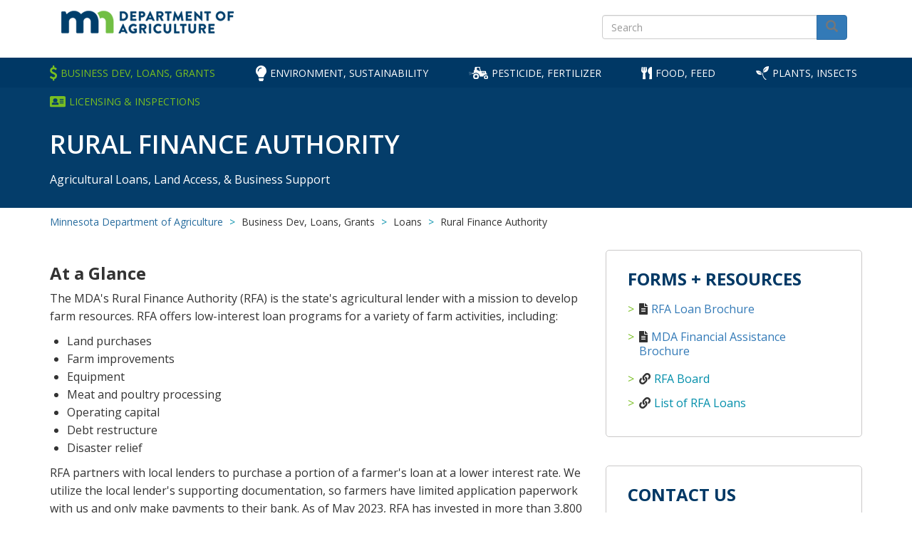

--- FILE ---
content_type: text/html; charset=UTF-8
request_url: https://www.mda.state.mn.us/financebudget/agfinance
body_size: 21507
content:
<!DOCTYPE html>
<html  lang="en" dir="ltr" prefix="content: http://purl.org/rss/1.0/modules/content/  dc: http://purl.org/dc/terms/  foaf: http://xmlns.com/foaf/0.1/  og: http://ogp.me/ns#  rdfs: http://www.w3.org/2000/01/rdf-schema#  schema: http://schema.org/  sioc: http://rdfs.org/sioc/ns#  sioct: http://rdfs.org/sioc/types#  skos: http://www.w3.org/2004/02/skos/core#  xsd: http://www.w3.org/2001/XMLSchema# ">
  <head>
    <meta charset="utf-8" />
<script async src="https://www.googletagmanager.com/gtag/js?id=UA-12079111-1"></script>
<script>window.dataLayer = window.dataLayer || [];function gtag(){dataLayer.push(arguments)};gtag("js", new Date());gtag("set", "developer_id.dMDhkMT", true);gtag("config", "UA-12079111-1", {"groups":"default","anonymize_ip":true,"page_placeholder":"PLACEHOLDER_page_path","allow_ad_personalization_signals":false});</script>
<meta name="description" content="At a GlanceThe MDA&#039;s Rural Finance Authority (RFA) is the state&#039;s agricultural lender with a mission to deve" />
<link rel="canonical" href="https://www.mda.state.mn.us/financebudget/agfinance" />
<meta name="dcterms.created" content="Wed, 05/16/2018 - 08:56" />
<meta name="dcterms.modified" content="Thu, 07/31/2025 - 14:57" />
<meta name="Generator" content="Drupal 10 (https://www.drupal.org)" />
<meta name="MobileOptimized" content="width" />
<meta name="HandheldFriendly" content="true" />
<meta name="viewport" content="width=device-width, initial-scale=1, maximum-scale=1, user-scalable=0" />
<script async="async" src="https://www.googletagmanager.com/gtag/js?id=AW-17055667790"></script>
<script type="text/javascript">window.dataLayer = window.dataLayer || [];
function gtag(){dataLayer.push(arguments);}
gtag('js', new Date());
gtag('config', 'AW-17055667790');</script>
<link rel="icon" href="/sites/default/files/favicon.ico" type="image/vnd.microsoft.icon" />

    <title>Rural Finance Authority | Minnesota Department of Agriculture</title>
    <link rel="stylesheet" media="all" href="/modules/contrib/search_autocomplete/css/themes/basic.css?t695tq" />
<link rel="stylesheet" media="all" href="/libraries/drupal-superfish/css/superfish.css?t695tq" />
<link rel="stylesheet" media="all" href="/core/assets/vendor/jquery.ui/themes/base/core.css?t695tq" />
<link rel="stylesheet" media="all" href="/core/assets/vendor/jquery.ui/themes/base/autocomplete.css?t695tq" />
<link rel="stylesheet" media="all" href="/core/assets/vendor/jquery.ui/themes/base/menu.css?t695tq" />
<link rel="stylesheet" media="all" href="/core/misc/components/progress.module.css?t695tq" />
<link rel="stylesheet" media="all" href="/core/modules/system/css/components/align.module.css?t695tq" />
<link rel="stylesheet" media="all" href="/core/modules/system/css/components/fieldgroup.module.css?t695tq" />
<link rel="stylesheet" media="all" href="/core/modules/system/css/components/container-inline.module.css?t695tq" />
<link rel="stylesheet" media="all" href="/core/modules/system/css/components/clearfix.module.css?t695tq" />
<link rel="stylesheet" media="all" href="/core/modules/system/css/components/details.module.css?t695tq" />
<link rel="stylesheet" media="all" href="/core/modules/system/css/components/hidden.module.css?t695tq" />
<link rel="stylesheet" media="all" href="/core/modules/system/css/components/item-list.module.css?t695tq" />
<link rel="stylesheet" media="all" href="/core/modules/system/css/components/js.module.css?t695tq" />
<link rel="stylesheet" media="all" href="/core/modules/system/css/components/nowrap.module.css?t695tq" />
<link rel="stylesheet" media="all" href="/core/modules/system/css/components/position-container.module.css?t695tq" />
<link rel="stylesheet" media="all" href="/core/modules/system/css/components/reset-appearance.module.css?t695tq" />
<link rel="stylesheet" media="all" href="/core/modules/system/css/components/resize.module.css?t695tq" />
<link rel="stylesheet" media="all" href="/core/modules/system/css/components/system-status-counter.css?t695tq" />
<link rel="stylesheet" media="all" href="/core/modules/system/css/components/system-status-report-counters.css?t695tq" />
<link rel="stylesheet" media="all" href="/core/modules/system/css/components/system-status-report-general-info.css?t695tq" />
<link rel="stylesheet" media="all" href="/core/modules/system/css/components/tablesort.module.css?t695tq" />
<link rel="stylesheet" media="all" href="/modules/contrib/bootstrap_paragraphs/css/bootstrap-paragraphs.min.css?t695tq" />
<link rel="stylesheet" media="all" href="/modules/contrib/bootstrap_paragraphs/css/bootstrap-paragraphs-columns.min.css?t695tq" />
<link rel="stylesheet" media="all" href="/modules/contrib/bootstrap_paragraphs/css/bootstrap-paragraphs-colors.min.css?t695tq" />
<link rel="stylesheet" media="all" href="/core/assets/vendor/jquery.ui/themes/base/theme.css?t695tq" />
<link rel="stylesheet" media="all" href="/modules/contrib/calendar/css/calendar.css?t695tq" />
<link rel="stylesheet" media="all" href="/modules/contrib/calendar/css/calendar_multiday.css?t695tq" />
<link rel="stylesheet" media="all" href="/modules/contrib/extlink/css/extlink.css?t695tq" />
<link rel="stylesheet" media="all" href="/modules/contrib/paragraphs/css/paragraphs.unpublished.css?t695tq" />
<link rel="stylesheet" media="all" href="/modules/contrib/webform/modules/webform_bootstrap/css/webform_bootstrap.css?t695tq" />
<link rel="stylesheet" media="all" href="https://cdn.jsdelivr.net/npm/bootstrap@3.4.1/dist/css/bootstrap.css" integrity="sha256-0XAFLBbK7DgQ8t7mRWU5BF2OMm9tjtfH945Z7TTeNIo=" crossorigin="anonymous" />
<link rel="stylesheet" media="all" href="https://cdn.jsdelivr.net/npm/@unicorn-fail/drupal-bootstrap-styles@0.0.2/dist/3.1.1/7.x-3.x/drupal-bootstrap.css" integrity="sha512-ys0R7vWvMqi0PjJvf7827YdAhjeAfzLA3DHX0gE/sPUYqbN/sxO6JFzZLvc/wazhj5utAy7rECg1qXQKIEZOfA==" crossorigin="anonymous" />
<link rel="stylesheet" media="all" href="https://cdn.jsdelivr.net/npm/@unicorn-fail/drupal-bootstrap-styles@0.0.2/dist/3.1.1/8.x-3.x/drupal-bootstrap.css" integrity="sha512-ixuOBF5SPFLXivQ0U4/J9sQbZ7ZjmBzciWMBNUEudf6sUJ6ph2zwkpFkoUrB0oUy37lxP4byyHasSpA4rZJSKg==" crossorigin="anonymous" />
<link rel="stylesheet" media="all" href="https://cdn.jsdelivr.net/npm/@unicorn-fail/drupal-bootstrap-styles@0.0.2/dist/3.2.0/7.x-3.x/drupal-bootstrap.css" integrity="sha512-MiCziWBODHzeWsTWg4TMsfyWWoMltpBKnf5Pf5QUH9CXKIVeGpEsHZZ4NiWaJdgqpDzU/ahNWaW80U1ZX99eKw==" crossorigin="anonymous" />
<link rel="stylesheet" media="all" href="https://cdn.jsdelivr.net/npm/@unicorn-fail/drupal-bootstrap-styles@0.0.2/dist/3.2.0/8.x-3.x/drupal-bootstrap.css" integrity="sha512-US+XMOdYSqB2lE8RSbDjBb/r6eTTAv7ydpztf8B7hIWSlwvzQDdaAGun5M4a6GRjCz+BIZ6G43l+UolR+gfLFQ==" crossorigin="anonymous" />
<link rel="stylesheet" media="all" href="https://cdn.jsdelivr.net/npm/@unicorn-fail/drupal-bootstrap-styles@0.0.2/dist/3.3.1/7.x-3.x/drupal-bootstrap.css" integrity="sha512-3gQUt+MI1o8v7eEveRmZzYx6fsIUJ6bRfBLMaUTzdmNQ/1vTWLpNPf13Tcrf7gQ9iHy9A9QjXKxRGoXEeiQnPA==" crossorigin="anonymous" />
<link rel="stylesheet" media="all" href="https://cdn.jsdelivr.net/npm/@unicorn-fail/drupal-bootstrap-styles@0.0.2/dist/3.3.1/8.x-3.x/drupal-bootstrap.css" integrity="sha512-AwNfHm/YKv4l+2rhi0JPat+4xVObtH6WDxFpUnGXkkNEds3OSnCNBSL9Ygd/jQj1QkmHgod9F5seqLErhbQ6/Q==" crossorigin="anonymous" />
<link rel="stylesheet" media="all" href="https://cdn.jsdelivr.net/npm/@unicorn-fail/drupal-bootstrap-styles@0.0.2/dist/3.4.0/8.x-3.x/drupal-bootstrap.css" integrity="sha512-j4mdyNbQqqp+6Q/HtootpbGoc2ZX0C/ktbXnauPFEz7A457PB6le79qasOBVcrSrOBtGAm0aVU2SOKFzBl6RhA==" crossorigin="anonymous" />
<link rel="stylesheet" media="all" href="/themes/custom/mda/css/style.css?t695tq" />
<link rel="stylesheet" media="all" href="//fonts.googleapis.com/css?family=Open+Sans:300,300i,400,400i,600,600i,700,700i,800,800i" />
<link rel="stylesheet" media="all" href="//fonts.googleapis.com/css?family=Lato" />
<link rel="stylesheet" media="all" href="//use.fontawesome.com/releases/v5.0.10/css/all.css" />
<link rel="stylesheet" media="all" href="/themes/custom/mda/css/scrollTopCustom.css?t695tq" />
<link rel="stylesheet" media="all" href="/themes/custom/mda/css/paragraph-spacing.css?t695tq" />
<link rel="stylesheet" media="all" href="https://cdn.jsdelivr.net/npm/glightbox/dist/css/glightbox.min.css" />

    
  </head>

  <body class="path-node page-node-type-page has-glyphicons">
    <a href="#main-content" class="visually-hidden focusable skip-link">
      Skip to main content
    </a>

    
      <div class="dialog-off-canvas-main-canvas" data-off-canvas-main-canvas>
    
<header role="heading" class="clearfix">
  <div class="container">
    <div class="branding col-xs-12 col-sm-8">
      <a href="/">
        <img src="/themes/custom/mda/images/logo.png" alt="Minnesota Department of Agriculture" width="244" height="33">
      </a>
    </div>
                    <div class="region region-header col-xs-12 col-sm-4">
    <section id="block-ibmsearch" class="block block-block-content block-block-contentd81008fa-2162-4613-8666-3157ff171437 clearfix">
  
    

      
            <div class="field field--name-body field--type-text-with-summary field--label-hidden field--item"><form accept-charset="UTF-8" action="https://mn.gov/mda/search/" id="search-block-form" method="get">
<div class="form-item js-form-item form-type-textfield js-form-type-textfield form-item-keys js-form-item-keys form-no-label form-group form-autocomplete"><label class="control-label sr-only" for="edit-keys">Search</label>
<div class="input-group"><input class="form-autocomplete form-search form-control ui-autocomplete-input" data-drupal-selector="edit-keys" data-key="search_block" id="edit-keys" maxlength="128" name="query" placeholder="Search" size="15" title="Enter the terms you wish to search for." type="text" value> <span class="input-group-btn"><button class="button js-form-submit form-submit btn-primary btn icon-only" name type="submit" value="Search"><span class="sr-only">Search</span>
<span class="icon glyphicon glyphicon-search" aria-hidden="true"></span>
</button></span></div>
</div>
</form></div>
      
  </section>


  </div>

           
  </div>
</header>

      <section id="navbar" class="navbar" role="banner">
      <div class="container">
          <div class="region region-navigation">
    <section id="block-mainnavigation" class="block block-superfish block-superfishmain clearfix">
  
    

      
<ul id="superfish-main" class="menu sf-menu sf-main sf-horizontal sf-style-none">
  
<li id="main-menu-link-content89ef6244-7133-47c9-8ea4-0d63b39e2516" class="active-trail sf-depth-1 menuparent"><span class="business sf-depth-1 menuparent nolink" title="Business Development, Grants &amp; Loans">Business Dev, Loans, Grants</span><ul class="sf-multicolumn"><li class="sf-multicolumn-wrapper "><ol><li id="main-menu-link-contentb9faa55a-4ce1-4c86-827f-2dc88e730d1b" class="sf-depth-2 sf-multicolumn-column menuparent"><div class="sf-multicolumn-column"><span class="sf-depth-2 menuparent nolink">Business &amp; Marketing</span><ol><li id="main-menu-link-contentff8f9211-ede3-49f0-b23f-025e590cf03f" class="sf-depth-3 sf-no-children"><a href="/business-dev-loans-grants/minnesotas-corporate-farm-report" class="sf-depth-3">Corporate Farm Information</a></li><li id="main-menu-link-content88bf0fcc-8090-4a0c-8f88-90fb8af82bb1" class="sf-depth-3 sf-no-children"><a href="/business-dev-loans-grants/food-business-development-make-it-minnesota" class="sf-depth-3">Food Business Development</a></li><li id="main-menu-link-content8d66bd56-0712-4d34-8824-f8679d02f0aa" class="sf-depth-3 sf-no-children"><a href="/international-trade" class="sf-depth-3">Exporting &amp; International Trade</a></li><li id="main-menu-link-content50841d86-0f8a-45bc-af9e-dc0d68ac8be1" class="sf-depth-3 sf-no-children"><a href="/local-regional-markets" class="sf-depth-3">Local &amp; Regional Markets</a></li></ol></div></li><li id="main-menu-link-content35953aeb-7c27-4f93-b586-bb4e336d2870" class="sf-depth-2 sf-multicolumn-column menuparent"><div class="sf-multicolumn-column"><span class="sf-depth-2 menuparent nolink">Resources for Farmers</span><ol><li id="main-menu-link-content4a38f184-1fe3-4d2d-941d-da4ba7ee60b1" class="sf-depth-3 sf-no-children"><a href="/bftc" class="sf-depth-3">Beginning Farmer Tax Credit</a></li><li id="main-menu-link-content8e57a2f6-a6b3-4a4a-9840-bc3176b55de3" class="sf-depth-3 sf-no-children"><a href="/emerging-farmers" class="sf-depth-3">Emerging Farmers</a></li><li id="main-menu-link-content995f04bc-cc5c-4ffd-90a1-1980264138da" class="sf-depth-3 sf-no-children"><a href="/about/commissionersoffice/farmadvocates" class="sf-depth-3">Minnesota Farm Advocates</a></li><li id="main-menu-link-content848e61b8-edb1-4260-8499-47e96928ff20" class="sf-depth-3 sf-no-children"><a href="/about/mnfarmerstress" class="sf-depth-3">Farmer Stress</a></li><li id="main-menu-link-contentb21ae76f-513d-443f-9ba8-861bb731a89c" class="sf-depth-3 sf-no-children"><a href="/farmlink" class="sf-depth-3">Farm, Property, Real Estate Listing (MN FarmLink) </a></li></ol></div></li><li id="main-menu-link-content173ef1bb-7382-4265-87b4-e958fae9c2cf" class="sf-depth-2 sf-multicolumn-column menuparent"><div class="sf-multicolumn-column"><span class="sf-depth-2 menuparent nolink">Disaster &amp; Cleanup Assistance</span><ol><li id="main-menu-link-content94089618-8a9e-44b3-9ea5-d5f7cc4606ae" class="sf-depth-3 sf-no-children"><a href="/grants/disaster/acrra" class="sf-depth-3">Agriculture Chemical Response &amp; Reimbursement Account</a></li><li id="main-menu-link-contentdf3a3499-bb22-4e94-a4c4-a28fc11dac93" class="sf-depth-3 sf-no-children"><a href="/business-dev-loans-grants/compensation-crop-damage-caused-elk" class="sf-depth-3">Elk Damage Compensation</a></li><li id="main-menu-link-content25b346f9-a601-4038-a039-b44a34ecdc2e" class="sf-depth-3 sf-no-children"><a href="/business-dev-loans-grants/wolf-depredation" class="sf-depth-3">Wolf Depredation</a></li></ol></div></li><li id="main-menu-link-contentc042bcb0-7ba9-49e1-93e9-3d9a535bb9be" class="sf-depth-2 sf-multicolumn-column menuparent"><div class="sf-multicolumn-column"><span class="sf-depth-2 menuparent nolink">Animals &amp; Livestock</span><ol><li id="main-menu-link-contentdc85100c-9564-45f9-a5ad-4c417992349f" class="sf-depth-3 sf-no-children"><a href="/business-dev-loans-grants/livestock-dealer-licensing" class="sf-depth-3">Livestock Dealer Licensing</a></li><li id="main-menu-link-content10b6fdcb-652d-40ec-ac1f-7de3a2a94c60" class="sf-depth-3 sf-no-children"><a href="/business-dev-loans-grants/livestock-resources" class="sf-depth-3">Livestock Resources</a></li><li id="main-menu-link-contenta2678343-857b-4d49-8667-093095c216ff" class="sf-depth-3 sf-no-children"><a href="/hpai" class="sf-depth-3">Avian Influenza</a></li></ol></div></li><li id="main-menu-link-content903c958d-df4e-4169-b42f-2bdd68cfc856" class="active-trail sf-depth-2 sf-multicolumn-column menuparent"><div class="sf-multicolumn-column"><span class="sf-depth-2 menuparent nolink">Loans</span><ol><li id="main-menu-link-content049a03d1-248c-4b68-97d8-3d880f9c198a" class="sf-depth-3 sf-no-children"><a href="/funding?field_category_target_id=6" class="sf-depth-3">VIEW ALL Loans &amp; Funding</a></li><li id="main-menu-link-content69e5fca8-1208-4352-b063-a33c0927245d" class="sf-depth-3 sf-no-children"><a href="/disasterloan" class="sf-depth-3">Disaster Recovery Loan</a></li><li id="main-menu-link-contentba464426-f41f-45ad-aed7-2c6f0270884d" class="sf-depth-3 sf-no-children"><a href="/business-dev-loans-grants/aggie-bond-beginning-farmer-loan-program" class="sf-depth-3">Aggie Bond Loan</a></li><li id="main-menu-link-contentc9003618-0b6e-458b-b585-7578121d9726" class="sf-depth-3 sf-no-children"><a href="/agbmploan" class="sf-depth-3">Agricultural Best Management Practices (AgBMP) Loan</a></li><li id="main-menu-link-content8d15ba6b-ae7e-4767-8e97-b8569e908f9e" class="sf-depth-3 sf-no-children"><a href="/business-dev-loans-grants/beginning-farmer-loan-program" class="sf-depth-3">Beginning Farmer Loan</a></li><li id="main-menu-link-content6d7bfc3d-b953-4ad3-bc79-c109d6da43aa" class="sf-depth-3 sf-no-children"><a href="/business-dev-loans-grants/farm-opportunity-loan-program" class="sf-depth-3">Farm Opportunity Loan</a></li><li id="main-menu-link-contentcb70bf96-791f-42f8-9891-4558f4ffbab5" class="active-trail sf-depth-3 sf-no-children"><a href="/financebudget/agfinance" class="is-active sf-depth-3">Rural Finance Authority</a></li><li id="main-menu-link-content0a901c6e-b539-420b-897e-15fa89d6a673" class="sf-depth-3 sf-no-children"><a href="/business-dev-loans-grants/loan-comparison-chart-1" class="sf-depth-3">Loan Comparison Chart</a></li></ol></div></li><li id="main-menu-link-content72000adf-758c-4ea7-ade2-db04882fb067" class="sf-depth-2 sf-multicolumn-column menuparent"><div class="sf-multicolumn-column"><span class="sf-depth-2 menuparent nolink">Grants</span><ol><li id="main-menu-link-contentc3508753-7ea9-4c51-82c2-18c95674c320" class="sf-depth-3 sf-no-children"><a href="/funding?field_category_target_id=5" class="sf-depth-3">VIEW ALL Grants &amp; Funding</a></li><li id="main-menu-link-content8d7b63f1-ddbd-4a78-be1e-cd4f7bbcc29a" class="sf-depth-3 sf-no-children"><a href="/beginning-farmer-grant" class="sf-depth-3">Beginning Farmer Equipment and Infrastructure Grant</a></li><li id="main-menu-link-contenta50f5c45-e481-4049-af3f-047501760d9b" class="sf-depth-3 sf-no-children"><a href="/business-dev-loans-grants/minnesota-local-food-purchase-assistance-program" class="sf-depth-3">Local Food Purchase Assistance</a></li><li id="main-menu-link-contentaaa7a8c3-0ae4-4ab6-8b6b-5c1968397ec3" class="sf-depth-3 sf-no-children"><a href="/business-dev-loans-grants/down-payment-assistance-grant" class="sf-depth-3">Down Payment Assistance Grant</a></li><li id="main-menu-link-contente67a0238-ea1f-4a60-868c-343001524780" class="sf-depth-3 sf-no-children"><a href="/grants/agri" class="sf-depth-3">Agricultural Growth, Research &amp; Innovation (AGRI) Program</a></li><li id="main-menu-link-content34d63581-be53-40d5-996e-c9e4d13e4824" class="sf-depth-3 sf-no-children"><a href="/business-dev-loans-grants/agri-value-added-grant-program" class="sf-depth-3">Value-Added (AGRI)</a></li><li id="main-menu-link-contentdefbe71f-a099-4bca-a2f3-11c768f79651" class="sf-depth-3 sf-no-children"><a href="/business-dev-loans-grants/specialty-crop-block-grant" class="sf-depth-3">Specialty Crop</a></li><li id="main-menu-link-content6e2218cb-2044-4b14-bc23-8491da59e27c" class="sf-depth-3 sf-no-children"><a href="/business-dev-loans-grants/agri-livestock-investment-grant" class="sf-depth-3">Livestock Investment (AGRI)</a></li><li id="main-menu-link-content3de28519-f65f-4367-915f-81391f0d0c3d" class="sf-depth-3 sf-no-children"><a href="/soil-health-grant" class="sf-depth-3">Soil Health Equipment</a></li></ol></div></li><li id="main-menu-link-contente924ce44-5986-4192-acb1-702e32b633ad" class="sf-depth-2 sf-no-children"><a href="/business-dev-loans-grants/business-development-loans-grants" class="sf-depth-2">More Business Development, Loans, Grants Topics</a></li></ol></li></ul></li><li id="main-menu-link-content4b39f7d6-9c38-49bf-a9fe-32a81a251572" class="sf-depth-1 menuparent"><span class="environment sf-depth-1 menuparent nolink" title="Environment &amp; Sustainability">Environment, Sustainability</span><ul class="sf-multicolumn"><li class="sf-multicolumn-wrapper "><ol><li id="main-menu-link-content65206b15-8e9d-4817-a1c6-0090632dc0a9" class="sf-depth-2 sf-multicolumn-column menuparent"><div class="sf-multicolumn-column"><span class="sf-depth-2 menuparent nolink">Conservation</span><ol><li id="main-menu-link-contentf55ed307-169c-45cc-aef2-e5d7b5415e49" class="sf-depth-3 sf-no-children"><a href="/environment-sustainability/minnesota-agricultural-water-quality-certification-program" class="sf-depth-3">Minnesota Ag Water Quality Certification Program</a></li><li id="main-menu-link-content0ee84021-31e1-4c3c-8df1-bb24118227db" class="sf-depth-3 sf-no-children"><a href="/pesticide-fertilizer/best-management-practices" class="sf-depth-3">Best Management Practices</a></li></ol></div></li><li id="main-menu-link-content727d88a4-cc87-4333-b6f2-364f939db60e" class="sf-depth-2 sf-multicolumn-column menuparent"><div class="sf-multicolumn-column"><span class="sf-depth-2 menuparent nolink">Organic Agriculture</span><ol><li id="main-menu-link-content3cd24ba5-79d6-4e27-a1df-1d952f9e3d95" class="sf-depth-3 sf-no-children"><a href="/organic" class="sf-depth-3">Organic Agriculture</a></li><li id="main-menu-link-content8a08c023-bdfb-46ae-bc0f-e010579ffc13" class="sf-depth-3 sf-no-children"><a href="/environment-sustainability/minnesota-organic-conference" class="sf-depth-3">Minnesota Organic Conference</a></li></ol></div></li><li id="main-menu-link-content9d28cc9c-7a5a-4267-838c-3e92d69b7c69" class="sf-depth-2 sf-multicolumn-column menuparent"><div class="sf-multicolumn-column"><span class="sf-depth-2 menuparent nolink">Renewable Energy</span><ol><li id="main-menu-link-contenta820b309-9657-41c6-a17a-18f4e42e7694" class="sf-depth-3 sf-no-children"><a href="/environment-sustainability/governors-council-biofuels" class="sf-depth-3">Governor&#039;s Council on Biofuels</a></li><li id="main-menu-link-content1026e551-4f88-43b4-b983-eb2fcd35512c" class="sf-depth-3 sf-no-children"><a href="/environment-sustainability/minnesota-biodiesel" class="sf-depth-3">Biodiesel</a></li><li id="main-menu-link-contentb2bcfcc7-288c-470a-b487-15b01c9074f6" class="sf-depth-3 sf-no-children"><a href="/environment-sustainability/ethanol-minnesota" class="sf-depth-3">Ethanol</a></li><li id="main-menu-link-content4e40189d-2eb6-4d47-8f65-003433d8f787" class="sf-depth-3 sf-no-children"><a href="/environment-sustainability/manure-digesters" class="sf-depth-3">Manure Digesters</a></li><li id="main-menu-link-contentda1120c4-ca93-4439-a633-92cfd81934c3" class="sf-depth-3 sf-no-children"><a href="/environment-sustainability/agri-bioincentive-program" title="" class="sf-depth-3">AGRI Bioincentive Program</a></li><li id="main-menu-link-content8b0f8ef6-905c-4f8e-a93c-e182605c803f" class="sf-depth-3 sf-no-children"><a href="/grants/agri-biofuels-infrastructure" class="sf-depth-3">AGRI Biofuels Infrastructure Grant</a></li></ol></div></li><li id="main-menu-link-contente1450b27-f34e-42c8-b14d-c971a5aa310d" class="sf-depth-2 sf-multicolumn-column menuparent"><div class="sf-multicolumn-column"><span class="sf-depth-2 menuparent nolink">Water Protection</span><ol><li id="main-menu-link-contente43ac488-bded-4e48-9bc5-d72ad008dc43" class="sf-depth-3 sf-no-children"><a href="/environment-sustainability/clean-water-fund" class="sf-depth-3">Clean Water Fund Activities</a></li><li id="main-menu-link-contentbc9695a1-9be5-44c5-8c2c-2582a21a38fd" class="sf-depth-3 sf-no-children"><a href="/environment-sustainability/minnesota-agricultural-water-quality-certification-program" class="sf-depth-3">Minnesota Ag Water Quality Certification Program</a></li><li id="main-menu-link-content62142507-718d-41ce-aea9-d9c6fbd969cb" class="sf-depth-3 sf-no-children"><a href="/environment-sustainability/water-monitoring-programs" class="sf-depth-3">Water Monitoring Programs</a></li><li id="main-menu-link-contenteb45a286-79cd-453e-bbc1-359e9e8021c5" class="sf-depth-3 sf-no-children"><a href="/environment-sustainability/mda-response-epa-nitrate-letter-southeast-minnesota" class="sf-depth-3">Nitrate in SE MN</a></li></ol></div></li><li id="main-menu-link-contente52b5ee2-5170-4f1c-94ac-6db93cbd0b7e" class="sf-depth-2 sf-multicolumn-column menuparent"><div class="sf-multicolumn-column"><span class="sf-depth-2 menuparent nolink">Farmland Protection</span><ol><li id="main-menu-link-content25efcc99-9f69-4e6b-90b5-21abbe68fc02" class="sf-depth-3 sf-no-children"><a href="/environment-sustainability/farmland-protection" class="sf-depth-3">Farmland Protection</a></li><li id="main-menu-link-content2e02ca9c-807c-4459-9fed-3c597da84fb8" class="sf-depth-3 sf-no-children"><span class="sf-depth-3 nolink">PFAS</span></li><li id="main-menu-link-content3b988520-3526-4dfa-83f6-a4b1485489ea" class="sf-depth-3 sf-no-children"><a href="/environment-sustainability/pfas-agriculture-minnesota" class="sf-depth-3">PFAS and Ag</a></li><li id="main-menu-link-contenta632b44c-6063-403a-bb95-0f939fd6dd75" class="sf-depth-3 sf-no-children"><a href="/environment-sustainability/pfas" class="sf-depth-3">Products with Added PFAS</a></li></ol></div></li><li id="main-menu-link-content25ff9300-eb62-442a-9e7e-b6eeb2274554" class="sf-depth-2 sf-multicolumn-column menuparent"><div class="sf-multicolumn-column"><span class="sf-depth-2 menuparent nolink">Climate Change</span><ol><li id="main-menu-link-content96586f27-2e50-4607-a96a-c0a04f7e17b8" class="sf-depth-3 sf-no-children"><a href="/agriculture-changing-climate" class="sf-depth-3">Agriculture in a Changing Climate</a></li></ol></div></li><li id="main-menu-link-content1b37a1b2-6f35-4ee3-8009-7aa4d62df0cd" class="sf-depth-2 sf-no-children"><a href="/environment-sustainability/environment-sustainability" class="sf-depth-2">More Environment, Sustainability Topics</a></li></ol></li></ul></li><li id="main-menu-link-content29df2614-e849-4f24-bdf2-96f53ba86c70" class="sf-depth-1 menuparent"><span class="pesticide sf-depth-1 menuparent nolink" title="Fertilizer, Pesticide &amp; Chemical">Pesticide, Fertilizer</span><ul class="sf-multicolumn"><li class="sf-multicolumn-wrapper "><ol><li id="main-menu-link-content5fcfd9e5-afd3-4ffd-a490-897f9ea671a9" class="sf-depth-2 sf-multicolumn-column menuparent"><div class="sf-multicolumn-column"><span class="sf-depth-2 menuparent nolink">Pesticides</span><ol><li id="main-menu-link-contentd1671cbd-f6da-4e71-992a-456fee0c9123" class="sf-depth-3 sf-no-children"><a href="/pesticide-fertilizer/specific-pesticide-information" class="sf-depth-3">VIEW ALL Specific Pesticides</a></li><li id="main-menu-link-content9d745f98-1540-4e54-b838-bdae0adab35d" class="sf-depth-3 sf-no-children"><a href="/pesticide-fertilizer/pesticide-updates-overview" class="sf-depth-3">Pesticide Overview</a></li><li id="main-menu-link-content066868ca-0524-4686-a187-bac50b728532" class="sf-depth-3 sf-no-children"><a href="/pesticide-fertilizer/pesticides-apply-register-store-sell" class="sf-depth-3">Apply, Register, Store, Sell</a></li><li id="main-menu-link-content3f955f26-2171-4084-8284-dca65376786a" class="sf-depth-3 sf-no-children"><a href="/pesticide-fertilizer/pesticide-use-sales-data" class="sf-depth-3">Pesticide Use &amp; Sales Data</a></li><li id="main-menu-link-contenta9cf04cd-b008-43bc-867d-aeb7dfccb0d8" class="sf-depth-3 sf-no-children"><a href="/pesticide-fertilizer/monitoring-assessment-agricultural-chemicals-environment" class="sf-depth-3">Monitoring Pesticides in Water</a></li><li id="main-menu-link-content0b7a1efa-68ef-4108-aded-e1cfbbc18bf1" class="sf-depth-3 sf-no-children"><a href="/pesticide-fertilizer/regulation-inspection-enforcement" class="sf-depth-3">Regulation, Inspection &amp; Enforcement</a></li><li id="main-menu-link-contentf5e71760-8730-46d5-937a-f0855e9ad603" class="sf-depth-3 sf-no-children"><a href="/pesticide-fertilizer/integrated-pest-management" class="sf-depth-3">Integrated Pest Management</a></li><li id="main-menu-link-content07e74ac7-f399-4b5f-9553-d94d9edfef85" class="sf-depth-3 sf-no-children"><a href="/pesticide-fertilizer/pesticides-endangered-species-act" class="sf-depth-3">Endangered Species Act</a></li></ol></div></li><li id="main-menu-link-content29e53899-8616-4573-a74b-8c6f8363f089" class="sf-depth-2 sf-multicolumn-column menuparent"><div class="sf-multicolumn-column"><span class="sf-depth-2 menuparent nolink">Fertilizers</span><ol><li id="main-menu-link-content2c78128f-7268-448b-ac97-81014a30ba1c" class="sf-depth-3 sf-no-children"><a href="/pesticide-fertilizer/fertilizer-overview" class="sf-depth-3">Fertilizer Overview</a></li><li id="main-menu-link-contenta5a833b2-599f-439c-b970-b1dd282884dc" class="sf-depth-3 sf-no-children"><a href="/pesticide-fertilizer/fertilizers-apply-register-store-sell" class="sf-depth-3">Apply, Register, Store, Sell</a></li><li id="main-menu-link-contentf38e16d3-f600-49db-a71b-a38c5475fda5" class="sf-depth-3 sf-no-children"><a href="/pesticide-fertilizer/fertilizer-use-sales-data" class="sf-depth-3">Fertilizer Use &amp; Sales Data</a></li><li id="main-menu-link-contentea9a7e07-d16e-4b97-930f-3025cd518f3e" class="sf-depth-3 sf-no-children"><a href="/pesticide-fertilizer/monitoring-nitrate-groundwater" class="sf-depth-3">Monitoring Nitrate in Water</a></li><li id="main-menu-link-content81bc82f7-3dfb-45d3-a0a7-07f73f5f8774" class="sf-depth-3 sf-no-children"><a href="/pesticide-fertilizer/agricultural-liming-materials-ag-lime" class="sf-depth-3">Ag Lime</a></li><li id="main-menu-link-content667e1159-8e21-4593-af2d-2a478e127728" class="sf-depth-3 sf-no-children"><a href="/pesticide-fertilizer/anhydrous-ammonia" class="sf-depth-3">Anhydrous Ammonia Program</a></li><li id="main-menu-link-contentd3cba63f-fec8-4fed-9c2b-4e93688c48dc" class="sf-depth-3 sf-no-children"><a href="/pesticide-fertilizer/certified-testing-laboratories-manure-soil" class="sf-depth-3">Certified Testing Laboratories (soil &amp; manure)</a></li><li id="main-menu-link-content845f7027-8996-489e-8d21-2a7915aea3e3" class="sf-depth-3 sf-no-children"><a href="/pesticide-fertilizer/fertilizer-practices" class="sf-depth-3">Fertilizer Practices</a></li></ol></div></li><li id="main-menu-link-content0fd9f0ff-a4d9-41e2-b26f-b4fc79ceb599" class="sf-depth-2 sf-multicolumn-column menuparent"><div class="sf-multicolumn-column"><span class="sf-depth-2 menuparent nolink">Best Management Practices</span><ol><li id="main-menu-link-content828e32b2-0f42-4e50-8ddc-0ff98fb4287e" class="sf-depth-3 sf-no-children"><a href="/pesticide-fertilizer/nitrogen-fertilizer-bmps-agricultural-lands" class="sf-depth-3">Nitrogen Fertilizer BMPs</a></li><li id="main-menu-link-contentac5e3903-1932-4354-a111-783ea367d53c" class="sf-depth-3 sf-no-children"><a href="/pesticide-fertilizer/voluntary-best-management-practices-control-pests-without-pesticides" class="sf-depth-3">Pest Control without Pesticide BMPs</a></li><li id="main-menu-link-content6a460dbc-9793-4dec-94f6-0f2cd2eca04a" class="sf-depth-3 sf-no-children"><a href="/pesticide-fertilizer/pesticide-best-management-practices" class="sf-depth-3">Pesticide BMPs</a></li><li id="main-menu-link-contentb27a26f6-1d7e-4bc5-8f89-57b3b8a4997d" class="sf-depth-3 sf-no-children"><a href="/pesticide-fertilizer/best-management-practices-pollinators-their-habitat" class="sf-depth-3">Pollinator Habitat BMPs</a></li><li id="main-menu-link-content35c59a88-c7d3-4074-8409-d11d3aaa6743" class="sf-depth-3 sf-no-children"><a href="/pesticide-fertilizer/turfgrass-best-management-practices" class="sf-depth-3">Turfgrass BMPs</a></li></ol></div></li><li id="main-menu-link-contente885149a-3d52-44ec-a437-23e7b8ba6aa4" class="sf-depth-2 sf-multicolumn-column menuparent"><div class="sf-multicolumn-column"><span class="sf-depth-2 menuparent nolink">Safety &amp; Cleanup</span><ol><li id="main-menu-link-contentd32f2ad6-25e6-4c2c-a4a9-07cb65f8079d" class="sf-depth-3 sf-no-children"><a href="/pesticide-fertilizer/spills-cleanup" class="sf-depth-3">Spills &amp; Cleanup</a></li><li id="main-menu-link-contentb8e688c2-d663-4956-90de-8350ea1b5ce9" class="sf-depth-3 sf-no-children"><a href="/pesticide-fertilizer/waste-pesticide-collection-program" class="sf-depth-3">Waste Pesticide Disposal</a></li><li id="main-menu-link-contented9a4dca-5f0f-47a7-98af-59eb9b2fd728" class="sf-depth-3 sf-no-children"><a href="/pesticide-fertilizer/empty-pesticide-container-recycling-program" class="sf-depth-3">Pesticide Container Recycling</a></li><li id="main-menu-link-contentc1f43550-825b-4bd3-a9a5-ccb2687acf4a" class="sf-depth-3 sf-no-children"><a href="/pesticide-fertilizer/health-safety" class="sf-depth-3">Health &amp; Safety</a></li></ol></div></li><li id="main-menu-link-content5d50502e-77cc-42a7-81d4-01bed050ba85" class="sf-depth-2 sf-multicolumn-column menuparent"><div class="sf-multicolumn-column"><span class="sf-depth-2 menuparent nolink">File a Misuse Complaint</span><ol><li id="main-menu-link-contentac21eac5-ba5c-4329-827c-8d92852f3cb2" class="sf-depth-3 sf-no-children"><a href="/pesticide-fertilizer/pesticide-fertilizer-misuse-complaint-form" class="sf-depth-3">Pesticide &amp; Fertilizer Complaints</a></li></ol></div></li><li id="main-menu-link-content3a8babd7-45b2-4a36-80ba-9add1996e4e1" class="sf-depth-2 sf-multicolumn-column menuparent"><div class="sf-multicolumn-column"><span class="sf-depth-2 menuparent nolink">Registered Product Search</span><ol><li id="main-menu-link-content9b8e2c25-46b4-47a3-9051-3629264e1a12" class="sf-depth-3 sf-no-children"><a href="http://www2.mda.state.mn.us/webapp/lis/productsdefault.jsp" target="_blank" class="sf-depth-3 sf-external">Find Pesticide, Fertilizer Products</a></li></ol></div></li><li id="main-menu-link-contentf58e88f5-4199-4024-8cad-7a04afa8d6bd" class="sf-depth-2 sf-multicolumn-column menuparent"><div class="sf-multicolumn-column"><span class="sf-depth-2 menuparent nolink">Licensing &amp; Registration</span><ol><li id="main-menu-link-contentce21f64e-45ae-4d5c-89bb-ce9c5482dace" class="sf-depth-3 sf-no-children"><a href="/licenses" class="sf-depth-3">Search Licenses</a></li><li id="main-menu-link-contentc105623a-b95e-447c-a6d5-2c2d74da594e" class="sf-depth-3 sf-no-children"><a href="/licensing/license-lookup" target="_blank" class="sf-depth-3">License Lookup</a></li><li id="main-menu-link-contentac445a8a-4a1b-4dbb-a821-d619bb35c6ee" class="sf-depth-3 sf-no-children"><a href="/pesticide-fertilizer/tonnage-reporting-inspection-fees" class="sf-depth-3">Fertilizer Tonnage Reporting &amp; Inspection Fees</a></li><li id="main-menu-link-contenteeff033d-b297-45bf-ad49-ea477fb84955" class="sf-depth-3 sf-no-children"><a href="/pesticide-fertilizer/pesticide-dealer-licensing-sales-reporting" class="sf-depth-3">Pesticide Dealer Licensing &amp; Sales Reporting</a></li></ol></div></li><li id="main-menu-link-content31d9a2b8-5f5f-499b-b674-949d572284a6" class="sf-depth-2 sf-multicolumn-column menuparent"><div class="sf-multicolumn-column"><span class="sf-depth-2 menuparent nolink">Clean Water Fund Activities</span><ol><li id="main-menu-link-contentfebe951f-a526-4cfe-9e3d-8e914696242d" class="sf-depth-3 sf-no-children"><a href="/pesticide-fertilizer/clean-water-fund-activities" class="sf-depth-3">Clean Water Fund Activities</a></li></ol></div></li><li id="main-menu-link-content5d94a83b-d4cf-4f22-907d-4987f9e0e495" class="sf-depth-2 sf-no-children"><a href="/pesticide-fertilizer/pesticide-fertilizer" title="View all Pesticide &amp; Fertilizer content" class="sf-depth-2">More Pesticide &amp; Fertilizer Topics</a></li></ol></li></ul></li><li id="main-menu-link-content57a78441-22fc-4725-804a-9c8e5726f5a1" class="sf-depth-1 menuparent"><span class="food sf-depth-1 menuparent nolink" title="Food Business &amp; Safety">Food, Feed</span><ul class="sf-multicolumn"><li class="sf-multicolumn-wrapper "><ol><li id="main-menu-link-content5bd29560-0c30-4ee7-bb3d-873f589f8c8c" class="sf-depth-2 sf-multicolumn-column menuparent"><div class="sf-multicolumn-column"><span class="sf-depth-2 menuparent nolink">Feed &amp; Pet Food Business Info</span><ol><li id="main-menu-link-content811765c0-3a1f-45ca-a1eb-db3df07964ed" class="sf-depth-3 sf-no-children"><a href="/food-feed/certificate-free-sale-animal-feed" class="sf-depth-3">Certificate of Free Sale</a></li><li id="main-menu-link-content1beedf32-a801-4493-b39a-f8a82b0654ca" class="sf-depth-3 sf-no-children"><a href="/current-good-manufacturing-practice-cgmp-certificate-animal-feed" class="sf-depth-3">GMP Certificate Request</a></li></ol></div></li><li id="main-menu-link-contentb602ef89-3c58-4139-b7a9-167d41c95099" class="sf-depth-2 sf-multicolumn-column menuparent"><div class="sf-multicolumn-column"><span class="sf-depth-2 menuparent nolink">Food &amp; Feed Safety</span><ol><li id="main-menu-link-content00d30761-7741-489e-93cc-1b1350849d83" class="sf-depth-3 sf-no-children"><a href="/food/food-safety" class="sf-depth-3">VIEW ALL Food Safety</a></li><li id="main-menu-link-contentb22a8355-2afa-44d7-b4b5-71fef64df2f3" class="sf-depth-3 sf-no-children"><a href="/food-feed/minnesota-secure-milk-supply-program" class="sf-depth-3">Secure Milk Supply Program</a></li><li id="main-menu-link-content99e0aff3-1ea0-4dfe-b8b2-a458e5b20daa" class="sf-depth-3 sf-no-children"><a href="/food-feed/food-ingredients-may-cause-allergies" class="sf-depth-3">Food Ingredients/Allergens</a></li><li id="main-menu-link-content72110337-40a5-44ea-847d-90207c394e94" class="sf-depth-3 sf-no-children"><a href="/food-feed/food-safety-modernization-act-fsma" class="sf-depth-3">Food Safety Modernization Act (FSMA)</a></li><li id="main-menu-link-contentfb334864-b3f4-4072-b5c5-753b2ea95582" class="sf-depth-3 sf-no-children"><a href="/food-feed/antibiotic-stewardship" class="sf-depth-3">Drug Residue Prevention</a></li></ol></div></li><li id="main-menu-link-content555a910b-cf9d-40db-8724-a7803a7aed81" class="sf-depth-2 sf-multicolumn-column menuparent"><div class="sf-multicolumn-column"><span class="sf-depth-2 menuparent nolink">Resources for New Food Businesses</span><ol><li id="main-menu-link-content9d152f5d-4b03-49af-b1c8-8f5d5f9083ba" class="sf-depth-3 sf-no-children"><a href="/business-dev-loans-grants/starting-food-business-roadmap" class="sf-depth-3">How to Start a Food Business</a></li><li id="main-menu-link-content3468cd6b-674d-43ad-9cd0-76fdb999c92c" class="sf-depth-3 sf-no-children"><a href="/food-liaison-request" class="sf-depth-3">Licensing Liaison Request</a></li><li id="main-menu-link-contenta5544bf3-2755-4bac-a5fa-987f6e2168e7" class="sf-depth-3 sf-no-children"><a href="/food-feed/food-licenses" class="sf-depth-3">Food Licenses</a></li><li id="main-menu-link-contentad03bd0b-9684-41d2-817a-b159be5083c4" class="sf-depth-3 sf-no-children"><a href="/food-feed/starting-meat-poultry-processing-business" class="sf-depth-3">Meat &amp; Poultry Processing</a></li><li id="main-menu-link-contentf908b7d8-1eee-4526-88e3-c6f477752f2b" class="sf-depth-3 sf-no-children"><a href="/food-feed/wild-game-processing" class="sf-depth-3">Wild Game Processing</a></li></ol></div></li><li id="main-menu-link-content5f05f6ab-0b7a-4b12-849a-c4c49f1f3b76" class="sf-depth-2 sf-multicolumn-column menuparent"><div class="sf-multicolumn-column"><span class="sf-depth-2 menuparent nolink">Selling Food &amp; Feed</span><ol><li id="main-menu-link-content9731fcd3-8cc7-4234-93b9-6bf882197603" class="sf-depth-3 sf-no-children"><a href="/meat-poultry-egg-inspection" class="sf-depth-3">Meat, Poultry &amp; Eggs</a></li><li id="main-menu-link-contentd0ba4209-654c-42f1-9ee1-d76589135e84" class="sf-depth-3 sf-no-children"><a href="/food-feed/dairy-minnesota" class="sf-depth-3">Dairy &amp; Milk</a></li><li id="main-menu-link-content88dbb80d-ec24-4ea3-af1e-6639cd1c3f99" class="sf-depth-3 sf-no-children"><a href="/food-feed/food-labeling-requirements" class="sf-depth-3">Labeling Requirements</a></li><li id="main-menu-link-contenta0843b45-27f2-405b-95ef-4d183325a87e" class="sf-depth-3 sf-no-children"><a href="https://minnesotagrown.com" target="_blank" class="sf-depth-3 sf-external">Minnesota Grown</a></li><li id="main-menu-link-contentd8e81696-fbcc-404e-bbab-1147625338ea" class="sf-depth-3 sf-no-children"><a href="/food-feed/cottage-food-law-guidance" class="sf-depth-3">Cottage Food</a></li><li id="main-menu-link-contenta9b5af78-3458-4694-bf66-8ab2e1a09fe0" class="sf-depth-3 sf-no-children"><a href="/food/hunter-harvested-venison-donation-minnesota" class="sf-depth-3">Venison Donation</a></li><li id="main-menu-link-content8eeec4ba-12f3-4472-aa37-3e888574fe8c" class="sf-depth-3 sf-no-children"><a href="/food-feed/hemp-food-faqs" class="sf-depth-3">Hemp in Food</a></li></ol></div></li><li id="main-menu-link-contentba50b274-f394-4c6a-8bb8-e3cc5647756f" class="sf-depth-2 sf-multicolumn-column menuparent"><div class="sf-multicolumn-column"><span class="sf-depth-2 menuparent nolink">Recalls &amp; Complaints</span><ol><li id="main-menu-link-content35aab683-213f-423b-9acf-82882289a194" class="sf-depth-3 sf-no-children"><a href="/food-feed/food-feed-quality-complaint-form" class="sf-depth-3">Report a Complaint</a></li><li id="main-menu-link-content5b30eb5d-5086-4c14-bd45-1cff1eea104b" class="sf-depth-3 sf-no-children"><a href="/food-feed/food-recalls-consumer-advisories-minnesota" class="sf-depth-3">Recent Recall Notifications</a></li><li id="main-menu-link-content141222bd-0ef2-4767-aefe-b7a8a056f298" class="sf-depth-3 sf-no-children"><a href="/food-feed/minnesota-rapid-response-team" class="sf-depth-3">MN Rapid Response Team</a></li></ol></div></li><li id="main-menu-link-content1fb546b9-ce1c-4b70-86b6-1c6ae33579d5" class="sf-depth-2 sf-multicolumn-column menuparent"><div class="sf-multicolumn-column"><span class="sf-depth-2 menuparent nolink">Food &amp; Feed Inspection Programs</span><ol><li id="main-menu-link-contente5a0bc2b-8169-47d4-a012-28cd243b2683" class="sf-depth-3 sf-no-children"><a href="/food-feed/retail-food-program" class="sf-depth-3">Retail Food Program</a></li><li id="main-menu-link-content1f364b92-b4fc-4b79-a8c1-f650fed9d291" class="sf-depth-3 sf-no-children"><a href="/retail-food-plan-review" class="sf-depth-3">Retail Food Plan Review</a></li><li id="main-menu-link-contentd3ea6c96-8692-4b40-99eb-e9f7e511e982" class="sf-depth-3 sf-no-children"><a href="/food-feed/manufactured-food-inspection-program-0" class="sf-depth-3">Manufactured Food Inspection Program</a></li><li id="main-menu-link-contente645c504-efdc-4838-8db9-3a746c072e91" class="sf-depth-3 sf-no-children"><a href="/food-feed/produce-safety-program-0" class="sf-depth-3">Produce Safety Program</a></li><li id="main-menu-link-contentea266212-0088-4ab5-baf4-ba52eafd4e45" class="sf-depth-3 sf-no-children"><a href="/food-feed/commercial-feed-pet-food" class="sf-depth-3">Commercial Feed &amp; Pet Food</a></li></ol></div></li><li id="main-menu-link-contentbd94104e-bc69-4b27-ac28-1a25b197cd7c" class="sf-depth-2 sf-no-children"><a href="/food-feed/food-feed" title="More Food content" class="sf-depth-2">More Food, Feed Topics</a></li></ol></li></ul></li><li id="main-menu-link-content9f990162-8435-4d8d-9ee0-ef20d7857990" class="sf-depth-1 menuparent"><span class="plants sf-depth-1 menuparent nolink" title="Plants &amp; Insects">Plants, Insects</span><ul class="sf-multicolumn"><li class="sf-multicolumn-wrapper "><ol><li id="main-menu-link-content2eac74e6-86fd-4f40-bad9-cffa0db50030" class="sf-depth-2 sf-multicolumn-column menuparent"><div class="sf-multicolumn-column"><span class="sf-depth-2 menuparent nolink">Insect Pests &amp; Diseases</span><ol><li id="main-menu-link-content7a5bb007-c133-4bbd-92cc-1133ab857be7" class="sf-depth-3 sf-no-children"><a href="/plant-pests-diseases-index" class="sf-depth-3">VIEW ALL Insect Pests &amp; Diseases</a></li><li id="main-menu-link-content93722353-96d0-41f2-b111-4b82cc536435" class="sf-depth-3 sf-no-children"><a href="/reportapest" class="sf-depth-3">Report a Plant, Pest or Disease</a></li><li id="main-menu-link-content33c85b63-d193-449f-a77f-56873cb5cdb4" class="sf-depth-3 sf-no-children"><a href="/eab" class="sf-depth-3">Emerald Ash Borer</a></li><li id="main-menu-link-content853f00ee-f199-4a1e-b5b1-848ad01171d3" class="sf-depth-3 sf-no-children"><a href="/plants-insects/spongy-moth" class="sf-depth-3">Spongy Moth</a></li><li id="main-menu-link-contenta4ad077d-fe33-41f4-9f1b-35910f8008c8" class="sf-depth-3 sf-no-children"><a href="/plants-insects/brown-marmorated-stink-bug" class="sf-depth-3">Brown Marmorated Stink Bug</a></li><li id="main-menu-link-content4326e82d-f794-4529-82e7-635fe2933e55" class="sf-depth-3 sf-no-children"><a href="/plants-insects/japanese-beetle" class="sf-depth-3">Japanese Beetle</a></li><li id="main-menu-link-content54c3958b-bc7d-4e02-bf1c-29ac695f7e68" class="sf-depth-3 sf-no-children"><a href="/plants-insects/swede-midge" class="sf-depth-3">Swede Midge</a></li><li id="main-menu-link-content3b6fe26f-691b-4e46-bef3-d71ac27e6cf5" class="sf-depth-3 sf-no-children"><a href="/plants-insects/vlb" class="sf-depth-3">Velvet Longhorned Beetle</a></li><li id="main-menu-link-content0bf10297-8b58-4be5-af20-f789708a3b84" class="sf-depth-3 sf-no-children"><a href="/plants/plantdiseases/cmm" class="sf-depth-3">Bacterial Canker of Tomato</a></li><li id="main-menu-link-content74121ddb-6fdb-4dcd-a9f2-7e10a35a92fd" class="sf-depth-3 sf-no-children"><a href="/plants-insects/potato-cyst-nematode" class="sf-depth-3">Potato Cyst Nematode</a></li><li id="main-menu-link-contentdcc41ad2-cd63-444a-81d8-e81418da0e9a" class="sf-depth-3 sf-no-children"><a href="/plants/plantdiseases/red-star-rust" class="sf-depth-3">Red Star Rust</a></li></ol></div></li><li id="main-menu-link-contentb81ea3b8-b588-4e95-96ac-b1e21d6e40ae" class="sf-depth-2 sf-multicolumn-column menuparent"><div class="sf-multicolumn-column"><span class="sf-depth-2 menuparent nolink">Pest Management</span><ol><li id="main-menu-link-content82208df7-d562-4fb7-9739-4a2a007a07c9" class="sf-depth-3 sf-no-children"><a href="/plants-insects/pest-regulations" class="sf-depth-3">Pest Regulations</a></li><li id="main-menu-link-content52118ae4-5d19-4f8d-8b29-7e51948dc292" class="sf-depth-3 sf-no-children"><a href="/plants-insects/biological-control-emerald-ash-borer" class="sf-depth-3">Biological Control of Emerald Ash Borer</a></li><li id="main-menu-link-content5fc1d648-6bf2-4786-9146-020426b2e46b" class="sf-depth-3 sf-no-children"><a href="/plants-insects/pest-surveys" class="sf-depth-3">Pest Surveys</a></li><li id="main-menu-link-contentc85a1e45-8aba-4be0-83ae-f90306042491" class="sf-depth-3 sf-no-children"><a href="/smartyplants" class="sf-depth-3">Smarty Plants</a></li><li id="main-menu-link-content28db35fa-20d1-4abd-b6b9-9e1c8f80fb07" class="sf-depth-3 sf-no-children"><a href="/plant-growth-containment-facilities" class="sf-depth-3">Research</a></li></ol></div></li><li id="main-menu-link-contentbbee3c2b-8c5c-4ad9-95cd-8dec4c525b38" class="sf-depth-2 sf-multicolumn-column menuparent"><div class="sf-multicolumn-column"><span class="sf-depth-2 menuparent nolink">Plants</span><ol><li id="main-menu-link-contentf2ec9301-5719-4113-9ddb-14c43f70ff3a" class="sf-depth-3 sf-no-children"><a href="/plants-insects/hemp" class="sf-depth-3">Industrial Hemp</a></li><li id="main-menu-link-contentb6aaf86d-4b56-4158-8125-1553ac6f678e" class="sf-depth-3 sf-no-children"><a href="/plants-insects/amaranth" class="sf-depth-3">Amaranth Aware</a></li><li id="main-menu-link-content13836e4f-4903-49da-9cc2-7ace8f0c845e" class="sf-depth-3 sf-no-children"><a href="/nursery-certification-regulation" class="sf-depth-3">Nursery Certification and Plant Regulation</a></li><li id="main-menu-link-contente12cae2c-9a7f-42b1-ada5-d56fd95b8cf1" class="sf-depth-3 sf-no-children"><a href="/cold-hardiness" class="sf-depth-3">Cold Hardiness List</a></li><li id="main-menu-link-content6138d0af-4ce0-447f-95d0-f74f9a694a63" class="sf-depth-3 sf-no-children"><a href="/plants-insects/noxious-invasive-weeds" class="sf-depth-3">Noxious &amp; Invasive Weeds</a></li><li id="main-menu-link-content85c6a394-c620-4e31-b32f-e15ba40709a9" class="sf-depth-3 sf-no-children"><a href="/plants-insects/export-certification" class="sf-depth-3">Export Certification Program</a></li><li id="main-menu-link-content931e5d70-33bd-488e-90f0-261d69afcd8f" class="sf-depth-3 sf-no-children"><a href="/plants-insects/grain-licensing-program" class="sf-depth-3">Grain Licensing Program</a></li><li id="main-menu-link-content5551787c-9a63-482d-b928-5fc31cfaece7" class="sf-depth-3 sf-no-children"><a href="/palmer-amaranth" class="sf-depth-3">Palmer Amaranth</a></li><li id="main-menu-link-contente2ada8bc-56ac-4c19-9778-a07c0f10faad" class="sf-depth-3 sf-no-children"><a href="/plants-insects/seed-program" class="sf-depth-3">Seed Program</a></li></ol></div></li><li id="main-menu-link-content4e32668e-83fc-48c1-879b-54c3b32d9d3b" class="sf-depth-2 sf-multicolumn-column menuparent"><div class="sf-multicolumn-column"><span class="sf-depth-2 menuparent nolink">Beneficial Insects</span><ol><li id="main-menu-link-content0797d68f-cf31-4673-bfd1-070a849f2f07" class="sf-depth-3 sf-no-children"><a href="/pollinators" class="sf-depth-3">Pollinators</a></li></ol></div></li><li id="main-menu-link-content5213792b-051c-4ba3-9879-ac4bcf06b359" class="sf-depth-2 sf-multicolumn-column menuparent"><div class="sf-multicolumn-column"><span class="sf-depth-2 menuparent nolink">Licensing</span><ol><li id="main-menu-link-contente28aaac1-eb7e-4470-9045-0601ce95b58c" class="sf-depth-3 sf-no-children"><a href="/licenses" title="View all license, registration, certification, permit types" class="sf-depth-3">VIEW ALL Licensing</a></li><li id="main-menu-link-content9e07b7ee-0927-4c5c-b00e-478ddccefa28" class="sf-depth-3 sf-no-children"><a href="/plants-insects/grain-buy-store-license" class="sf-depth-3">Grain Buy &amp; Store</a></li><li id="main-menu-link-content39901b71-1981-4803-a5c6-a02facf56aad" class="sf-depth-3 sf-no-children"><a href="/licenses?tid=126" class="sf-depth-3">Plants, Trees &amp; Seed</a></li><li id="main-menu-link-content02b76dd3-47cf-4189-9000-5ba3335a4a0f" class="sf-depth-3 sf-no-children"><a href="/plants-insects/firewood-information" class="sf-depth-3">Firewood</a></li></ol></div></li><li id="main-menu-link-content45c0f38d-b9b2-4d6f-954f-7474dbf6236e" class="sf-depth-2 sf-no-children"><a href="/plants-insects" class="sf-depth-2">More PLANTS, INSECTS topics</a></li></ol></li></ul></li><li id="main-menu-link-content26014c52-9c29-43d4-b102-80f9eb044cdc" class="sf-depth-1 menuparent"><span class="licensing sf-depth-1 menuparent nolink" title="Licensing, Inspections, Certifications, Permits, Registrations">Licensing &amp; Inspections</span><ul class="sf-multicolumn"><li class="sf-multicolumn-wrapper "><ol><li id="main-menu-link-contentfa851e77-41c5-4e71-850b-633957435014" class="sf-depth-2 sf-multicolumn-column menuparent"><div class="sf-multicolumn-column"><span class="sf-depth-2 menuparent nolink">License Services</span><ol><li id="main-menu-link-content91c3697d-7fd0-47ab-ab7d-dd20770a92ba" class="sf-depth-3 sf-no-children"><a href="https://www2.mda.state.mn.us/webapp/erenewal/" class="sf-depth-3 sf-external">Licensing and Renewal</a></li><li id="main-menu-link-content250a442d-c428-4045-a16e-522cbc414d60" class="sf-depth-3 sf-no-children"><a href="/licenses" class="sf-depth-3">Apply for a License</a></li><li id="main-menu-link-content279308b7-eede-4273-a175-b84c2f983d04" class="sf-depth-3 sf-no-children"><a href="https://www2.mda.state.mn.us/webapp/erenewal/login.jsp" target="_blank" class="sf-depth-3 sf-external">Renew with a PIN</a></li><li id="main-menu-link-content2d0186c8-6576-4031-8659-eba84ade5b1a" class="sf-depth-3 sf-no-children"><a href="https://www2.mda.state.mn.us/webapp/erenewal/getinvoice.jsp" target="_blank" class="sf-depth-3 sf-external">Pay an Invoice</a></li><li id="main-menu-link-contente2cab267-ac91-4039-adad-bdab6ad27306" class="sf-depth-3 sf-no-children"><a href="/licensing/license-lookup" target="_blank" class="sf-depth-3">Search for a License Holder</a></li><li id="main-menu-link-content548e08e9-d354-4381-aff1-d1684cd4bedf" class="sf-depth-3 sf-no-children"><a href="/online-licensing-payment-options" class="sf-depth-3">Payment Options</a></li></ol></div></li><li id="main-menu-link-content55a3f620-e265-464a-a5b5-9bb809294d23" class="sf-depth-2 sf-multicolumn-column menuparent"><div class="sf-multicolumn-column"><span class="sf-depth-2 menuparent nolink">File a Report</span><ol><li id="main-menu-link-content7fd07b15-4fcf-4fda-aa40-7356d4ec10ee" class="sf-depth-3 sf-no-children"><a href="/pesticide-fertilizer/pesticide-dealer-licensing-sales-reporting" target="_blank" class="sf-depth-3">Pesticide Dealer Sales Reporting</a></li><li id="main-menu-link-content519e3640-2408-4e1d-815a-745a7a691fb2" class="sf-depth-3 sf-no-children"><a href="https://www2.mda.state.mn.us/webapp/erenewal/getegginsp.jsp" target="_blank" class="sf-depth-3 sf-external">Shell Egg Annual Report</a></li></ol></div></li><li id="main-menu-link-content3fb31650-b4b4-434f-b8ae-43d11ece3570" class="sf-depth-2 sf-multicolumn-column menuparent"><div class="sf-multicolumn-column"><span class="sf-depth-2 menuparent nolink">Learn, Apply, Renew or Train</span><ol><li id="main-menu-link-contentf851017b-aea4-4930-bd28-b5da418784e4" class="sf-depth-3 sf-no-children"><a href="/licenses" title="View list of Licenses, Certifications, Permits &amp; Registrations Available" class="sf-depth-3">VIEW ALL Licenses</a></li><li id="main-menu-link-content1703773a-99cc-4093-8f25-c0b2562fecbc" class="sf-depth-3 sf-no-children"><a href="/licenses?tid=101" class="sf-depth-3">Crops</a></li><li id="main-menu-link-content6dc2c798-53b3-4a12-9463-fa87a6cf6041" class="sf-depth-3 sf-no-children"><a href="/licenses?tid=106" class="sf-depth-3">Dairy, Milk</a></li><li id="main-menu-link-contentf9bacefc-18e0-4aba-82f3-fb7e9961bb73" class="sf-depth-3 sf-no-children"><a href="/licenses?tid=146" class="sf-depth-3">Feed, Pet Food</a></li><li id="main-menu-link-content07c64188-52f8-4ea9-9808-148baebeab56" class="sf-depth-3 sf-no-children"><a href="/licenses?tid=111" class="sf-depth-3">Fertilizers, Pesticides &amp; Chemicals</a></li><li id="main-menu-link-content5bd80302-7113-487b-91b7-b629d71b252f" class="sf-depth-3 sf-no-children"><a href="/licenses?tid=116" class="sf-depth-3">Food – Cottage, Retail, Wholesale</a></li><li id="main-menu-link-content1854579e-b525-411e-b5a5-98e7baaf8d06" class="sf-depth-3 sf-no-children"><a href="/licenses?tid=136" class="sf-depth-3">Livestock</a></li><li id="main-menu-link-content848dd773-4f47-4221-9bfe-d2e44c0eb56b" class="sf-depth-3 sf-no-children"><a href="/licenses?tid=121" class="sf-depth-3">Meat, Poultry, Eggs</a></li><li id="main-menu-link-content05bd7324-022e-4ecb-8de6-ebfa8e7137cb" class="sf-depth-3 sf-no-children"><a href="/licenses?tid=126" class="sf-depth-3">Plants, Trees &amp; Seed</a></li><li id="main-menu-link-content8adab93d-87b2-4d66-b212-c7d74277a956" class="sf-depth-3 sf-no-children"><a href="/licenses?tid=131" class="sf-depth-3">Produce, Fruits, Vegetables</a></li><li id="main-menu-link-content36d073cf-ce62-41db-9f45-3d5d75be33cb" class="sf-depth-3 sf-no-children"><a href="/licenses?tid=176" class="sf-depth-3">Grain</a></li><li id="main-menu-link-content9374c96e-1d59-43c4-a1f6-0fca4a2274fc" class="sf-depth-3 sf-no-children"><a href="/licenses?tid=141" class="sf-depth-3">Other</a></li></ol></div></li><li id="main-menu-link-content68f4a708-96af-41d2-8fd9-cce95e8e3e3f" class="sf-depth-2 sf-no-children"><a href="/licenses" class="sf-depth-2">View all Licensing &amp; Inspections</a></li></ol></li></ul></li>
</ul>
 
  </section>


  </div>

      </div>
    </section>
   


  <div class="hero-image" >
    <div class="container">
      
      <h1>Rural Finance Authority</h1>
      
      <p>Agricultural Loans, Land Access, &amp; Business Support</p>

    </div>
  </div>

  <div role="main" class="main-container js-quickedit-main-content container">

    <div>

                              
              

                    <a id="main-content"></a>
          <div class="region region-content">
    <div data-drupal-messages-fallback class="hidden"></div>
  




  
<article about="/financebudget/agfinance" typeof="schema:WebPage" class="page full clearfix">

  <div class="breadcrumbs">
        <ol class="breadcrumb">
          <li >
                  <a href="/">Minnesota Department of Agriculture</a>
              </li>
          <li >
                  Business Dev, Loans, Grants
              </li>
          <li >
                  Loans
              </li>
          <li  class="active">
                  Rural Finance Authority
              </li>
      </ol>


  </div>




  <div class="content">
    <div class="row">
      <div class="col-md-12 main-nav-2">
        
      </div>
      <div class="col-md-8">
        
      <div class="field field--name-field-flex-slider-images field--type-image field--label-hidden field--items">
          </div>
  
            <div property="schema:text" class="field field--name-body field--type-text-with-summary field--label-hidden field--item"><h2>At a Glance</h2><p>The MDA's Rural Finance Authority&nbsp;(RFA) is the state's agricultural lender with a mission to develop farm resources. RFA offers low-interest loan programs for a variety of farm activities, including:</p><ul><li>Land purchases</li><li>Farm improvements</li><li>Equipment</li><li>Meat and poultry processing</li><li>Operating capital</li><li>Debt restructure</li><li>Disaster relief</li></ul><p>RFA&nbsp;partners with local lenders to purchase a portion of a farmer's loan at a lower interest rate. We utilize the local lender's supporting documentation, so farmers have limited application paperwork with us and only make payments to their bank. As of May 2023, RFA has invested in more than 3,800 participation loans, totaling <strong>over $360 million to Minnesota farmers</strong> since 1986.</p><p>Eligibility and loan terms vary by program. Learn more about each program by reviewing our <a href="https://www.mda.state.mn.us/funding?field_category_target_id=6"><strong>list of RFA loans</strong></a>.</p><table align="center" border="1" cellpadding="4" cellspacing="0" width="85%"><caption class="tableheader"><strong>Current Interest Rates</strong></caption><thead><tr><th bgcolor="#d9d9d6" scope="col">Loan Programs</th><th bgcolor="#d9d9d6" scope="col">Interest Rate</th><th bgcolor="#d9d9d6" scope="col">Origination Fee</th><th bgcolor="#d9d9d6" scope="col">Application Fee</th></tr></thead><tbody><tr><td>Beginning Farmer</td><td style="text-align:center;">5.00%</td><td style="text-align:center;">None</td><td style="text-align:center;">$50</td></tr><tr><td>Seller Assisted</td><td style="text-align:center;">5.00%</td><td style="text-align:center;">None</td><td style="text-align:center;">$50</td></tr><tr><td>Agricultural Improvement</td><td style="text-align:center;">5.00%</td><td style="text-align:center;">None</td><td style="text-align:center;">$50</td></tr><tr><td>Livestock Expansion</td><td style="text-align:center;">5.25%</td><td style="text-align:center;">None</td><td style="text-align:center;">$50</td></tr><tr><td>Restructure II</td><td style="text-align:center;">5.25%</td><td style="text-align:center;">None</td><td style="text-align:center;">$50</td></tr><tr><td>Value-Added Stock</td><td style="text-align:center;">2.00%</td><td style="text-align:center;">None</td><td style="text-align:center;">$50</td></tr><tr><td>Livestock Equipment</td><td style="text-align:center;">2.00%</td><td style="text-align:center;">None</td><td style="text-align:center;">$50</td></tr><tr><td>Farm Opportunity</td><td style="text-align:center;">2.00%</td><td style="text-align:center;">None</td><td style="text-align:center;">$50</td></tr></tbody></table><p>&nbsp;</p><h2>How to Apply</h2><p>To apply for an RFA loan contact one of our loan officers at 651-201-6004 or <a href="mailto:RFA.loans@state.mn.us">RFA.loans@state.mn.us</a>. You can also start your loan application by reaching out to your local lender. Search for lenders who work with RFA by county with our <a href="http://www2.mda.state.mn.us/webapp/lenders/lenders.jsp">List of Participating Lenders</a>.</p><h2>&nbsp;</h2><h2>Popular RFA Loans</h2><ul><li><a href="https://www.mda.state.mn.us/business-dev-loans-grants/beginning-farmer-loan-program">Beginning Farmer</a> and <a href="https://www.mda.state.mn.us/seller-assisted-loan-participation-program">Seller-Assisted Loans</a> - help&nbsp;beginning farmers purchase farmland</li><li><a href="https://www.mda.state.mn.us/disasterloan">Disaster Recovery Loan</a> - 0% interest for support after declared disasters or hardship events</li><li><a href="https://www.mda.state.mn.us/agricultural-improvement-loan-program">Agricultural Improvement Loan</a> - finances farm improvements for any ag related purpose, such as grain handling facilities, machine storage and manure systems</li><li><a href="https://www.mda.state.mn.us/restructure-ii-loan-program">Restructure II Loan</a> - helps farmers reorganize their farm debt to improve cash flow</li><li><a href="https://www.mda.state.mn.us/livestock-expansion-loan-program">Livestock Expansion Loan</a> - creates affordable financing for new state-of-the-art livestock production facilities.</li><li><a href="https://www.mda.state.mn.us/business-dev-loans-grants/aggie-bond-beginning-farmer-loan-program">Aggie Bond Program</a> creates a federal tax exemption for banks, and a federal and state tax exemption on interest income to an individual seller in exchange for offering below market interest rates to eligible beginning farmers to purchase farm real estate, agricultural improvements, breeding livestock and machinery. ns.</li></ul><p>Additionally, RFA has established revolving accounts to support other&nbsp;loan activities. The RFA has provided over $4.5 million in loans to 200 lower equity farmers to purchase stock in cooperatives that own and operate value-added agricultural processing facilities. The <a href="https://www.mda.state.mn.us/livestock-equipment-loan-program">Livestock Equipment Loan Program</a> is designed to help finance the first purchase of livestock-related equipment and make livestock facilities improvements. The Sustainable Agriculture and Manure Digester loan programs are administered jointly by the MDA Finance &amp; Budget and Ag Marketing &amp; Development Divisions.</p><p>Learn more about each program by reviewing our <a href="https://www.mda.state.mn.us/funding?field_category_target_id=6"><strong>list of all RFA loans</strong></a>.</p><p>&nbsp;</p><h2>Additional RFA Programs</h2><p>In addition to loans, RFA offers other programs that support farmland access and farm business support, including:</p><ul><li><a href="https://www.mda.state.mn.us/bftc">Beginning Farmer Tax Credit</a> - for landlords/sellers who work with new farmers</li><li><a href="https://www.mda.state.mn.us/down-payment-assistance-grant-program">Down Payment Assistance Grant</a> - $15,000 to purchase first farm</li><li><a href="https://www.mda.state.mn.us/business-dev-loans-grants/emerging-farmer-technical-assistance-grant">Emerging Farmer Technical Assistance Grant</a> - for organizations who provide farm business support</li><li><a href="https://www.mda.state.mn.us/about/commissionersoffice/farmadvocates">Farm Advocates</a> - <strong>free</strong>&nbsp;farm business and crisis support for farmers</li><li><a href="https://www.mda.state.mn.us/fbmprograms">Farm Business Management Programs</a> - one-on-one farm business and financial coaching</li></ul><p>&nbsp;</p></div>
      
                <div class="learn-more col-md-8">
          
  <div class="field field--name-field-learn-more field--type-link field--label-above">
    <div class="field--label">Learn More</div>
          <div class="field--items">
              <div class="field--item"><a href="/loan-comparison-chart-1">Loan Comparison Chart</a></div>
          <div class="field--item"><a href="http://www2.mda.state.mn.us/webapp/lenders/lenders.jsp">Participating Lenders</a></div>
          <div class="field--item"><a href="https://www.house.mn.gov/hrd/pubs/ss/ssrfa.pdf">MN House Research RFA Report - 2021</a></div>
              </div>
      </div>

        </div>

              </div>
              <div class="col-md-4 right-sidebar">
          
	  
  <div class="field field--name-field-forms-resources field--type-entity-reference-revisions field--label-above">
    <div class="field--label">Forms + Resources</div>
              <div class="field--item">







<div class="paragraph paragraph--type--forms-resources paragraph--view-mode--default paragraph--id--556">
  <div class="paragraph__column">
        
      <div class="field field--name-field-document field--type-entity-reference field--label-hidden field--items">
              <div class="field--item"><div>
  
  
            <div class="field field--name-field-media-file field--type-file field--label-hidden field--item"><span class="file file--mime-application-pdf file--application-pdf icon-before"><span class="file-icon"><span class="icon glyphicon glyphicon-file text-primary" aria-hidden="true"></span></span><span class="file-link"><a href="https://www.mda.state.mn.us/sites/default/files/docs/2025-03/RFA%20Rural%20Finance%20Authority%20Brochure%2003182025%20WEB.pdf" type="application/pdf; length=335298" title="Open file in new window" target="_blank">RFA Loan Brochure</a></span><span class="file-size">327.44 KB</span></span>
</div>
      
</div>
</div>
              <div class="field--item"><div>
  
  
            <div class="field field--name-field-media-file field--type-file field--label-hidden field--item"><span class="file file--mime-application-pdf file--application-pdf icon-before"><span class="file-icon"><span class="icon glyphicon glyphicon-file text-primary" aria-hidden="true"></span></span><span class="file-link"><a href="https://www.mda.state.mn.us/sites/default/files/docs/2025-07/Financial%20Assistance%20Programs%20Brochure%2011x17%2007172025%20WEB_2.pdf" type="application/pdf; length=1688842" title="Open file in new window" target="_blank">MDA Financial Assistance Brochure</a></span><span class="file-size">1.61 MB</span></span>
</div>
      
</div>
</div>
          </div>
  
      <div class="field field--name-field-link field--type-link field--label-hidden field--items">
              <div class="field--item"><a href="/financebudget/agfinance/rfaboard">RFA Board</a></div>
              <div class="field--item"><a href="https://www.mda.state.mn.us/funding?field_category_target_id=6">List of RFA Loans</a></div>
          </div>
  
  </div>
</div>
</div>
          </div>

          
          
  <div class="field field--name-field-contact-us field--type-entity-reference field--label-above">
    <div class="field--label">Contact Us</div>
          <div class="field--items">
              <div class="field--item"><article about="/rural-finance-authority-office" class="staff default clearfix">

  
      <h2>
      <a href="/rural-finance-authority-office" rel="bookmark">
<span>Rural Finance Authority Office</span>
</a>
    </h2>
    

  
  <div class="content">
    
            <div class="field field--name-field-position field--type-string field--label-hidden field--item">Loan Programs</div>
      
            <div class="field field--name-field-staff-phone field--type-telephone field--label-hidden field--item"><a href="tel:651-201-6004">651-201-6004</a></div>
      
            <div class="field field--name-field-staff-email field--type-email field--label-hidden field--item"><a href="mailto:RFA.Loans@state.mn.us">RFA.Loans@state.mn.us</a></div>
      
  </div>

</article>
</div>
              </div>
      </div>

        </div>
          </div>
  </div>

</article>


  </div>

      
              <a id="bottom-content"></a>
          <div class="bottom-content-wrapper">
            <div class="container">
              
            </div>
          </div>
      
    </div>
  </div>

    <div class="social-media-content-wrapper">
      <div class="container">
          <div class="region region-social-media">
    <section id="block-socialmedia-2" class="block block-block-content block-block-content6351243c-f000-4fc3-b961-c5a67f9cbc42 clearfix">
  
    

      
            <div class="field field--name-body field--type-text-with-summary field--label-hidden field--item"><div class="col-md-3 twitter"><a href="http://twitter.com/mnagriculture">Follow us</a></div><div class="col-md-3 facebook"><a href="https://www.facebook.com/mnagriculture">Like Us</a></div><div class="col-md-3 govdelivery"><a href="https://public.govdelivery.com/accounts/MNMDA/subscriber/new">Email Updates</a></div><div class="col-md-3 youtube"><a href="http://www.youtube.com/mnagriculture">View Videos</a></div></div>
      
  </section>


  </div>

      </div>
    </div>

  <div class="footer-wrap">
          <footer class="footer container" role="contentinfo">
          <div class="region region-footer">
    <section id="block-contact" class="col-md-6 block block-block-content block-block-content570108f3-2b25-4850-a4eb-662c2089a03a clearfix">
  
      <h2 class="block-title">Contact the MDA</h2>
    

      
            <div class="field field--name-body field--type-text-with-summary field--label-hidden field--item"><p>625 Robert Street North<br>
Saint Paul, MN 55155-2538</p>

<p>Phone: 651-201-6000<br>
Toll Free: 800-967-2474<br>
711 TTY</p>

<p><a href="/contact-mda"><img alt="Ask MDA" data-entity-type data-entity-uuid src="/sites/default/files/inline-images/ask-mda-white-button-200-x-58.jpg"></a></p>
</div>
      
  </section>

<nav role="navigation" aria-labelledby="block-footeraboutmenu-menu" id="block-footeraboutmenu" class="col-md-3">
      
  <h2 id="block-footeraboutmenu-menu">Resources</h2>
  

        
      <ul class="menu menu--footer-about-menu nav">
                      <li class="first">
                                        <a href="https://minnesota.agclassroom.org/" class="external" target="_blank">Ag in the Classroom</a>
              </li>
                      <li>
                                        <a href="/websitepolicies" data-drupal-link-system-path="node/178">Accessibility/Web Policies</a>
              </li>
                      <li>
                                        <a href="/human-resources-division">Careers, Human Resources</a>
              </li>
                      <li>
                                        <a href="/home/requests-data-mda" data-drupal-link-system-path="node/3726">Data Requests</a>
              </li>
                      <li>
                                        <a href="https://get.adobe.com/reader/" class="ext" target="_blank">Download Adobe Reader</a>
              </li>
                      <li>
                                        <a href="/notice-non-discrimination-under-ada">Non-Discrimination Plan</a>
              </li>
                      <li>
                                        <a href="/mda-daim-ntawv-tawm-tswv-yim-tsis-pub-ntxub-ntxaug-lwm-tus">~ Txoj Kev Npaj Tsis Sib Haum Xeeb</a>
              </li>
                      <li>
                                        <a href="/qorshaha-takoor-laaanta-mda">~ Qorshaha takoor la&#039;aanta</a>
              </li>
                      <li>
                                        <a href="/plan-de-no-discriminacion-del-mda">~ Plan de no discriminación</a>
              </li>
                      <li class="last">
                                        <a href="/visitorinfo" data-drupal-link-system-path="node/174">Visitors &amp; Parking</a>
              </li>
        </ul>
  

  </nav>
<nav role="navigation" aria-labelledby="block-footerresourcesmenu-menu" id="block-footerresourcesmenu" class="col-md-3">
      
  <h2 id="block-footerresourcesmenu-menu">About</h2>
  

        
      <ul class="menu menu--footer-resources-menu nav">
                      <li class="first">
                                        <a href="/commissionersoffice" data-drupal-link-system-path="node/119">Commissioner&#039;s Office</a>
              </li>
                      <li>
                                        <a href="/news" title="MDA News Releases" data-drupal-link-system-path="node/1238">Communications/Media</a>
              </li>
                      <li>
                                        <a href="/events" data-drupal-link-system-path="node/1239">Events</a>
              </li>
                      <li>
                                        <a href="/government-relations">Government Relations</a>
              </li>
                      <li>
                                        <a href="/mda-agency-overview" data-drupal-link-system-path="node/7661">MDA Agency Overview</a>
              </li>
                      <li>
                                        <a href="/staff" data-drupal-link-system-path="node/1221">Staff Directory</a>
              </li>
                      <li class="last">
                                        <a href="/home/tribal-relations" data-drupal-link-system-path="node/8686">Tribal Relations</a>
              </li>
        </ul>
  

  </nav>
<div class="search-block-form hidden block block-search block-search-form-block" data-drupal-selector="search-block-form" id="block-searchform-2" role="search">
  
    
      <form action="/search/node" method="get" id="search-block-form" accept-charset="UTF-8">
  <div class="form-item js-form-item form-type-search js-form-type-search form-item-keys js-form-item-keys form-no-label form-group">
      <label for="edit-keys" class="control-label sr-only">Search</label>
  
  
  <div class="input-group"><input title="Enter the terms you wish to search for." data-drupal-selector="edit-keys" class="form-autocomplete form-search form-control" data-key="search_block" placeholder="Search" type="search" id="edit-keys" name="keys" value="" size="15" maxlength="128" /><span class="input-group-btn"><button type="submit" value="Search" class="button js-form-submit form-submit btn-primary btn icon-only"><span class="sr-only">Search</span><span class="icon glyphicon glyphicon-search" aria-hidden="true"></span></button></span></div>

  
  
      <div id="edit-keys--description" class="description help-block">
      Enter the terms you wish to search for.
    </div>
  </div>
<div class="form-actions form-group js-form-wrapper form-wrapper" data-drupal-selector="edit-actions" id="edit-actions"></div>

</form>

  </div>

  </div>

      </footer>
      </div>

<div class="bottom-wrap">
      <div class="bottom container" role="contentinfo">
        <div class="region region-bottom">
    <section id="block-voterregistration" class="block block-block-content block-block-content0db12da6-689d-46ef-9720-63fb6f112382 clearfix">
  
    

      
            <div class="field field--name-body field--type-text-with-summary field--label-hidden field--item"><!--  ######    WHITE LOGO  ###### //-->
<div style="text-align:center"><a href="https://mn.gov/portal/" style="display: inline-block; margin: 0 auto;" target="_blank"><img alt="mn" src="https://mn.gov/showcase/assets/footer-register-to-vote-logo-white-left_tcm12-446670.png" style="height: 20px; width: auto; border-radius: 0px; border: 0px; display: inline-block;" title="State of Minnesota"> </a> <a href="https://www.sos.state.mn.us/elections-voting/register-to-vote/" style="display: inline-block; margin: 0 auto;" target="_blank"> <img alt="register to vote" src="https://mn.gov/showcase/assets/footer-register-to-vote-logo-white-right_tcm12-446671.png" style="height: 20px; width: auto; border-radius: 0px; border: 0px; display: inline-block;" title="Register to Vote at the Secretary of State website"> </a></div>

<p>&nbsp;</p></div>
      
  </section>

<section id="block-siteimproveanalyticscode" class="block block-block-content block-block-contentee50040a-80bf-4799-a529-8ec7732eb875 clearfix">
  
    

      
            <div class="field field--name-body field--type-text-with-summary field--label-hidden field--item"><!--Siteimprove Analytics Code--><script type="text/javascript">
/*<![CDATA[*/
(function() {
var sz = document.createElement('script'); sz.type = 'text/javascript'; sz.async = true;
sz.src = '//siteimproveanalytics.com/js/siteanalyze_1535995.js';
var s = document.getElementsByTagName('script')[0]; s.parentNode.insertBefore(sz, s);
})();
/*]]>*/
</script><!--End of Siteimprove Analytics Code--></div>
      
  </section>


  </div>

            <p>© Copyright 2025 Minnesota Department of Agriculture</p>
    </div>
  </div>
  </div>

    
    <script type="application/json" data-drupal-selector="drupal-settings-json">{"path":{"baseUrl":"\/","pathPrefix":"","currentPath":"node\/750","currentPathIsAdmin":false,"isFront":false,"currentLanguage":"en"},"pluralDelimiter":"\u0003","suppressDeprecationErrors":true,"ajaxPageState":{"libraries":"[base64]","theme":"mda","theme_token":null},"ajaxTrustedUrl":{"\/search\/node":true},"google_analytics":{"account":"UA-12079111-1","trackOutbound":true,"trackMailto":true,"trackDownload":true,"trackDownloadExtensions":"7z|aac|arc|arj|asf|asx|avi|bin|csv|doc(x|m)?|dot(x|m)?|exe|flv|gif|gz|gzip|hqx|jar|jpe?g|js|mp(2|3|4|e?g)|mov(ie)?|msi|msp|pdf|phps|png|ppt(x|m)?|pot(x|m)?|pps(x|m)?|ppam|sld(x|m)?|thmx|qtm?|ra(m|r)?|sea|sit|tar|tgz|torrent|txt|wav|wma|wmv|wpd|xls(x|m|b)?|xlt(x|m)|xlam|xml|z|zip"},"data":{"extlink":{"extTarget":true,"extTargetAppendNewWindowLabel":"(opens in a new window)","extTargetNoOverride":false,"extNofollow":false,"extNoreferrer":false,"extFollowNoOverride":false,"extClass":"0","extLabel":"(link is external)","extImgClass":false,"extSubdomains":true,"extExclude":"","extInclude":"","extCssExclude":"","extCssInclude":"","extCssExplicit":"","extAlert":false,"extAlertText":"This link will take you to an external web site. We are not responsible for their content.","extHideIcons":false,"mailtoClass":"mailto","telClass":"0","mailtoLabel":"(link sends email)","telLabel":"","extUseFontAwesome":false,"extIconPlacement":"before","extFaLinkClasses":"fa fa-external-link","extFaMailtoClasses":"fa fa-envelope-o","extAdditionalLinkClasses":"","extAdditionalMailtoClasses":"","extAdditionalTelClasses":"","extFaTelClasses":"fa fa-phone","whitelistedDomains":[],"extExcludeNoreferrer":""}},"bootstrap":{"forms_has_error_value_toggle":1,"modal_animation":1,"modal_backdrop":"true","modal_focus_input":1,"modal_keyboard":1,"modal_select_text":1,"modal_show":1,"modal_size":"","popover_enabled":1,"popover_animation":1,"popover_auto_close":1,"popover_container":"body","popover_content":"","popover_delay":"0","popover_html":0,"popover_placement":"right","popover_selector":"","popover_title":"","popover_trigger":"click"},"search_autocomplete":{"search_block":{"source":"\/callback\/nodes","selector":"","minChars":3,"maxSuggestions":10,"autoSubmit":true,"autoRedirect":true,"theme":"basic","filters":["q","title"],"noResult":{"group":{"group_id":"no_results"},"label":"No results found for [search-phrase]. Click to perform full search.","value":"[search-phrase]","link":""},"moreResults":{"group":{"group_id":"more_results"},"label":"View all results for [search-phrase].","value":"[search-phrase]","link":""}}},"superfish":{"superfish-main":{"id":"superfish-main","sf":{"animation":{"opacity":"show","height":"show"},"speed":"fast"},"plugins":{"touchscreen":{"behaviour":1,"mode":"window_width","breakpoint":995},"smallscreen":{"mode":"window_width","breakpoint":995,"title":"  "},"supposition":true,"supersubs":true}}},"user":{"uid":0,"permissionsHash":"0359b7778658cd801cf25ee1b8f432d24545a22d0d600918d7d512ca6e68f0ff"}}</script>
<script src="/core/assets/vendor/jquery/jquery.min.js?v=3.7.1"></script>
<script src="/core/assets/vendor/underscore/underscore-min.js?v=1.13.7"></script>
<script src="/core/assets/vendor/once/once.min.js?v=1.0.1"></script>
<script src="/core/misc/drupalSettingsLoader.js?v=10.5.4"></script>
<script src="/core/misc/drupal.js?v=10.5.4"></script>
<script src="/core/misc/drupal.init.js?v=10.5.4"></script>
<script src="/core/assets/vendor/jquery.ui/ui/version-min.js?v=10.5.4"></script>
<script src="/core/assets/vendor/jquery.ui/ui/data-min.js?v=10.5.4"></script>
<script src="/core/assets/vendor/jquery.ui/ui/disable-selection-min.js?v=10.5.4"></script>
<script src="/core/assets/vendor/jquery.ui/ui/jquery-patch-min.js?v=10.5.4"></script>
<script src="/core/assets/vendor/jquery.ui/ui/scroll-parent-min.js?v=10.5.4"></script>
<script src="/core/assets/vendor/jquery.ui/ui/unique-id-min.js?v=10.5.4"></script>
<script src="/core/assets/vendor/jquery.ui/ui/focusable-min.js?v=10.5.4"></script>
<script src="/core/assets/vendor/jquery.ui/ui/keycode-min.js?v=10.5.4"></script>
<script src="/core/assets/vendor/jquery.ui/ui/plugin-min.js?v=10.5.4"></script>
<script src="/core/assets/vendor/jquery.ui/ui/widget-min.js?v=10.5.4"></script>
<script src="/core/assets/vendor/jquery.ui/ui/labels-min.js?v=10.5.4"></script>
<script src="/core/assets/vendor/jquery.ui/ui/widgets/autocomplete-min.js?v=10.5.4"></script>
<script src="/core/assets/vendor/jquery.ui/ui/widgets/menu-min.js?v=10.5.4"></script>
<script src="/core/assets/vendor/tabbable/index.umd.min.js?v=6.2.0"></script>
<script src="/core/misc/autocomplete.js?v=10.5.4"></script>
<script src="https://cdn.jsdelivr.net/npm/bootstrap@3.4.1/dist/js/bootstrap.js" integrity="sha256-29KjXnLtx9a95INIGpEvHDiqV/qydH2bBx0xcznuA6I=" crossorigin="anonymous"></script>
<script src="/themes/custom/mda/bootstrap/assets/javascripts/bootstrap/affix.js?t695tq"></script>
<script src="/themes/custom/mda/bootstrap/assets/javascripts/bootstrap/alert.js?t695tq"></script>
<script src="/themes/custom/mda/bootstrap/assets/javascripts/bootstrap/button.js?t695tq"></script>
<script src="/themes/custom/mda/bootstrap/assets/javascripts/bootstrap/carousel.js?t695tq"></script>
<script src="/themes/custom/mda/bootstrap/assets/javascripts/bootstrap/collapse.js?t695tq"></script>
<script src="/themes/custom/mda/bootstrap/assets/javascripts/bootstrap/dropdown.js?t695tq"></script>
<script src="/themes/custom/mda/bootstrap/assets/javascripts/bootstrap/modal.js?t695tq"></script>
<script src="/themes/custom/mda/bootstrap/assets/javascripts/bootstrap/tooltip.js?t695tq"></script>
<script src="/themes/custom/mda/bootstrap/assets/javascripts/bootstrap/popover.js?t695tq"></script>
<script src="/themes/custom/mda/bootstrap/assets/javascripts/bootstrap/scrollspy.js?t695tq"></script>
<script src="/themes/custom/mda/bootstrap/assets/javascripts/bootstrap/tab.js?t695tq"></script>
<script src="/themes/custom/mda/bootstrap/assets/javascripts/bootstrap/transition.js?t695tq"></script>
<script src="https://cdn.jsdelivr.net/npm/glightbox/dist/js/glightbox.min.js"></script>
<script src="/themes/custom/mda/js/glightbox-init.js?t695tq"></script>
<script src="/themes/custom/mda/js/jumpto.js?t695tq"></script>
<script src="/themes/contrib/bootstrap/js/drupal.bootstrap.js?t695tq"></script>
<script src="/themes/contrib/bootstrap/js/attributes.js?t695tq"></script>
<script src="/themes/contrib/bootstrap/js/theme.js?t695tq"></script>
<script src="/themes/contrib/bootstrap/js/popover.js?t695tq"></script>
<script src="/core/misc/progress.js?v=10.5.4"></script>
<script src="/themes/contrib/bootstrap/js/misc/progress.js?t695tq"></script>
<script src="/core/assets/vendor/loadjs/loadjs.min.js?v=4.3.0"></script>
<script src="/core/misc/debounce.js?v=10.5.4"></script>
<script src="/core/misc/announce.js?v=10.5.4"></script>
<script src="/core/misc/message.js?v=10.5.4"></script>
<script src="/themes/contrib/bootstrap/js/misc/message.js?t695tq"></script>
<script src="/core/misc/ajax.js?v=10.5.4"></script>
<script src="/themes/contrib/bootstrap/js/misc/ajax.js?t695tq"></script>
<script src="/core/misc/jquery.tabbable.shim.js?v=10.5.4"></script>
<script src="/core/misc/position.js?v=10.5.4"></script>
<script src="/libraries/dompurify/dist/purify.min.js?t695tq"></script>
<script src="/modules/contrib/search_autocomplete/js/jquery.autocomplete.js?v=10.5.4"></script>
<script src="/themes/contrib/bootstrap/js/misc/autocomplete.js?t695tq"></script>
<script src="/modules/contrib/extlink/js/extlink.js?v=10.5.4"></script>
<script src="/modules/contrib/google_analytics/js/google_analytics.js?v=10.5.4"></script>
<script src="/themes/custom/mda/js/rraf-archive.js?t695tq"></script>
<script src="/modules/contrib/superfish/js/superfish.js?v=2.0"></script>
<script src="/libraries/drupal-superfish/superfish.js?t695tq"></script>
<script src="/libraries/drupal-superfish/jquery.hoverIntent.minified.js?t695tq"></script>
<script src="/libraries/drupal-superfish/sfsmallscreen.js?t695tq"></script>
<script src="/libraries/drupal-superfish/supersubs.js?t695tq"></script>
<script src="/libraries/drupal-superfish/supposition.js?t695tq"></script>
<script src="/libraries/drupal-superfish/sftouchscreen.js?t695tq"></script>
<script src="/modules/contrib/webform/js/webform.behaviors.js?v=10.5.4"></script>
<script src="/core/misc/states.js?v=10.5.4"></script>
<script src="/themes/contrib/bootstrap/js/misc/states.js?t695tq"></script>
<script src="/modules/contrib/webform/js/webform.states.js?v=10.5.4"></script>
<script src="/modules/contrib/webform/modules/webform_bootstrap/js/webform_bootstrap.states.js?v=10.5.4"></script>

  </body>
</html>


--- FILE ---
content_type: text/css
request_url: https://www.mda.state.mn.us/core/modules/system/css/components/fieldgroup.module.css?t695tq
body_size: -61
content:
/**
 * @file
 * Fieldgroup border reset.
 */

.fieldgroup {
  padding: 0;
  border-width: 0;
}


--- FILE ---
content_type: text/css
request_url: https://www.mda.state.mn.us/modules/contrib/bootstrap_paragraphs/css/bootstrap-paragraphs-columns.min.css?t695tq
body_size: 272
content:
/**
 * @file
 * The css file for Bootstrap Paragraphs Columns Bundle.
 *
 * Compiled from bootstrap-paragraphs-columns.less.
 */
.paragraph.paragraph--type--bp-columns-three-uneven>.paragraph__column,.paragraph.paragraph--type--bp-columns-two-uneven>.paragraph__column,.paragraph.paragraph--type--bp-columns>.paragraph__column{padding-left:0;padding-right:0}.paragraph--type--bp-columns__1col .paragraph.paragraph--width--full>.paragraph__column,.paragraph--type--bp-columns__1col .paragraph.paragraph--width--medium>.paragraph__column,.paragraph--type--bp-columns__1col .paragraph.paragraph--width--narrow>.paragraph__column,.paragraph--type--bp-columns__1col .paragraph.paragraph--width--tiny>.paragraph__column,.paragraph--type--bp-columns__1col .paragraph.paragraph--width--wide>.paragraph__column,.paragraph.paragraph--type--bp-columns .paragraph--type--bp-columns__2col,.paragraph.paragraph--type--bp-columns .paragraph--type--bp-columns__3col,.paragraph.paragraph--type--bp-columns .paragraph--type--bp-columns__4col,.paragraph.paragraph--type--bp-columns .paragraph--type--bp-columns__5col,.paragraph.paragraph--type--bp-columns .paragraph--type--bp-columns__6col{position:relative;min-height:1px;padding-left:15px;padding-right:15px}.paragraph.paragraph--type--bp-columns .paragraph--type--bp-columns__1col{position:relative;min-height:1px;padding-left:15px;padding-right:15px}@media (min-width:768px){.paragraph.paragraph--type--bp-columns .paragraph--type--bp-columns__6col{float:left;width:16.66666667%}.paragraph.paragraph--type--bp-columns .paragraph--type--bp-columns__5col{float:left;width:20%}.paragraph.paragraph--type--bp-columns .paragraph--type--bp-columns__4col{float:left;width:25%}.paragraph.paragraph--type--bp-columns .paragraph--type--bp-columns__3col{float:left;width:33.33333333%}.paragraph.paragraph--type--bp-columns .paragraph--type--bp-columns__2col{float:left;width:50%}.paragraph.paragraph--type--bp-columns .paragraph--type--bp-columns__1col{float:left;width:100%}.paragraph--type--bp-columns__1col .paragraph.paragraph--width--tiny>.paragraph__column{float:left;width:33.33333333%;margin-left:33.33333333%}.paragraph--type--bp-columns__1col .paragraph.paragraph--width--narrow>.paragraph__column{float:left;width:50%;margin-left:25%}.paragraph--type--bp-columns__1col .paragraph.paragraph--width--medium>.paragraph__column{float:left;width:66.66666667%;margin-left:16.66666667%}.paragraph--type--bp-columns__1col .paragraph.paragraph--width--wide>.paragraph__column{float:left;width:83.33333333%;margin-left:8.33333333%}.paragraph--type--bp-columns__1col .paragraph.paragraph--width--full>.paragraph__column{float:left;width:100%}}


--- FILE ---
content_type: text/css
request_url: https://www.mda.state.mn.us/themes/custom/mda/css/style.css?t695tq
body_size: 150503
content:
/*!
 * Bootstrap v3.3.7 (http://getbootstrap.com)
 * Copyright 2011-2016 Twitter, Inc.
 * Licensed under MIT (https://github.com/twbs/bootstrap/blob/master/LICENSE)
 *//*! normalize.css v3.0.3 | MIT License | github.com/necolas/normalize.css */html{font-family:sans-serif;-ms-text-size-adjust:100%;-webkit-text-size-adjust:100%}body{margin:0}article,aside,details,figcaption,figure,footer,header,hgroup,main,menu,nav,section,summary{display:block}audio,canvas,progress,video{display:inline-block;vertical-align:baseline}audio:not([controls]){display:none;height:0}[hidden],template{display:none}a{background-color:transparent}a:active,a:hover{outline:0}abbr[title]{border-bottom:1px dotted}b,strong{font-weight:bold}dfn{font-style:italic}h1{font-size:2em;margin:.67em 0}mark{background:#ff0;color:#000}small{font-size:80%}sub,sup{font-size:75%;line-height:0;position:relative;vertical-align:baseline}sup{top:-0.5em}sub{bottom:-0.25em}img{border:0}svg:not(:root){overflow:hidden}figure{margin:1em 40px}hr{-webkit-box-sizing:content-box;box-sizing:content-box;height:0}pre{overflow:auto}code,kbd,pre,samp{font-family:monospace,monospace;font-size:1em}button,input,optgroup,select,textarea{color:inherit;font:inherit;margin:0}button{overflow:visible}button,select{text-transform:none}button,html input[type=button],input[type=reset],input[type=submit]{-webkit-appearance:button;cursor:pointer}button[disabled],html input[disabled]{cursor:default}button::-moz-focus-inner,input::-moz-focus-inner{border:0;padding:0}input{line-height:normal}input[type=checkbox],input[type=radio]{-webkit-box-sizing:border-box;box-sizing:border-box;padding:0}input[type=number]::-webkit-inner-spin-button,input[type=number]::-webkit-outer-spin-button{height:auto}input[type=search]{-webkit-appearance:textfield;-webkit-box-sizing:content-box;box-sizing:content-box}input[type=search]::-webkit-search-cancel-button,input[type=search]::-webkit-search-decoration{-webkit-appearance:none}fieldset{border:1px solid silver;margin:0 2px;padding:.35em .625em .75em}legend{border:0;padding:0}textarea{overflow:auto}optgroup{font-weight:bold}table{border-collapse:collapse;border-spacing:0}td,th{padding:0}/*! Source: https://github.com/h5bp/html5-boilerplate/blob/master/src/css/main.css */@media print{*,*:before,*:after{background:transparent !important;color:#000 !important;-webkit-box-shadow:none !important;box-shadow:none !important;text-shadow:none !important}a,a:visited{text-decoration:underline}a[href]:after{content:" (" attr(href) ")"}abbr[title]:after{content:" (" attr(title) ")"}a[href^="#"]:after,a[href^="javascript:"]:after{content:""}pre,blockquote{border:1px solid #999;page-break-inside:avoid}thead{display:table-header-group}tr,img{page-break-inside:avoid}img{max-width:100% !important}p,h2,h3{orphans:3;widows:3}h2,h3{page-break-after:avoid}.navbar{display:none}.btn>.caret,.dropup>.btn>.caret{border-top-color:#000 !important}.label{border:1px solid #000}.table{border-collapse:collapse !important}.table td,.table th{background-color:#fff !important}.table-bordered th,.table-bordered td{border:1px solid #ddd !important}}@font-face{font-family:"Glyphicons Halflings";src:url("../fonts/bootstrap/glyphicons-halflings-regular.eot");src:url("../fonts/bootstrap/glyphicons-halflings-regular.eot?#iefix") format("embedded-opentype"),url("../fonts/bootstrap/glyphicons-halflings-regular.woff2") format("woff2"),url("../fonts/bootstrap/glyphicons-halflings-regular.woff") format("woff"),url("../fonts/bootstrap/glyphicons-halflings-regular.ttf") format("truetype"),url("../fonts/bootstrap/glyphicons-halflings-regular.svg#glyphicons_halflingsregular") format("svg")}.glyphicon{position:relative;top:1px;display:inline-block;font-family:"Glyphicons Halflings";font-style:normal;font-weight:normal;line-height:1;-webkit-font-smoothing:antialiased;-moz-osx-font-smoothing:grayscale}.glyphicon-asterisk:before{content:"*"}.glyphicon-plus:before{content:"+"}.glyphicon-euro:before,.glyphicon-eur:before{content:"€"}.glyphicon-minus:before{content:"−"}.glyphicon-cloud:before{content:"☁"}.glyphicon-envelope:before{content:"✉"}.glyphicon-pencil:before{content:"✏"}.glyphicon-glass:before{content:""}.glyphicon-music:before{content:""}.glyphicon-search:before{content:""}.glyphicon-heart:before{content:""}.glyphicon-star:before{content:""}.glyphicon-star-empty:before{content:""}.glyphicon-user:before{content:""}.glyphicon-film:before{content:""}.glyphicon-th-large:before{content:""}.glyphicon-th:before{content:""}.glyphicon-th-list:before{content:""}.glyphicon-ok:before{content:""}.glyphicon-remove:before{content:""}.glyphicon-zoom-in:before{content:""}.glyphicon-zoom-out:before{content:""}.glyphicon-off:before{content:""}.glyphicon-signal:before{content:""}.glyphicon-cog:before{content:""}.glyphicon-trash:before{content:""}.glyphicon-home:before{content:""}.glyphicon-file:before{content:""}.glyphicon-time:before{content:""}.glyphicon-road:before{content:""}.glyphicon-download-alt:before{content:""}.glyphicon-download:before{content:""}.glyphicon-upload:before{content:""}.glyphicon-inbox:before{content:""}.glyphicon-play-circle:before{content:""}.glyphicon-repeat:before{content:""}.glyphicon-refresh:before{content:""}.glyphicon-list-alt:before{content:""}.glyphicon-lock:before{content:""}.glyphicon-flag:before{content:""}.glyphicon-headphones:before{content:""}.glyphicon-volume-off:before{content:""}.glyphicon-volume-down:before{content:""}.glyphicon-volume-up:before{content:""}.glyphicon-qrcode:before{content:""}.glyphicon-barcode:before{content:""}.glyphicon-tag:before{content:""}.glyphicon-tags:before{content:""}.glyphicon-book:before{content:""}.glyphicon-bookmark:before{content:""}.glyphicon-print:before{content:""}.glyphicon-camera:before{content:""}.glyphicon-font:before{content:""}.glyphicon-bold:before{content:""}.glyphicon-italic:before{content:""}.glyphicon-text-height:before{content:""}.glyphicon-text-width:before{content:""}.glyphicon-align-left:before{content:""}.glyphicon-align-center:before{content:""}.glyphicon-align-right:before{content:""}.glyphicon-align-justify:before{content:""}.glyphicon-list:before{content:""}.glyphicon-indent-left:before{content:""}.glyphicon-indent-right:before{content:""}.glyphicon-facetime-video:before{content:""}.glyphicon-picture:before{content:""}.glyphicon-map-marker:before{content:""}.glyphicon-adjust:before{content:""}.glyphicon-tint:before{content:""}.glyphicon-edit:before{content:""}.glyphicon-share:before{content:""}.glyphicon-check:before{content:""}.glyphicon-move:before{content:""}.glyphicon-step-backward:before{content:""}.glyphicon-fast-backward:before{content:""}.glyphicon-backward:before{content:""}.glyphicon-play:before{content:""}.glyphicon-pause:before{content:""}.glyphicon-stop:before{content:""}.glyphicon-forward:before{content:""}.glyphicon-fast-forward:before{content:""}.glyphicon-step-forward:before{content:""}.glyphicon-eject:before{content:""}.glyphicon-chevron-left:before{content:""}.glyphicon-chevron-right:before{content:""}.glyphicon-plus-sign:before{content:""}.glyphicon-minus-sign:before{content:""}.glyphicon-remove-sign:before{content:""}.glyphicon-ok-sign:before{content:""}.glyphicon-question-sign:before{content:""}.glyphicon-info-sign:before{content:""}.glyphicon-screenshot:before{content:""}.glyphicon-remove-circle:before{content:""}.glyphicon-ok-circle:before{content:""}.glyphicon-ban-circle:before{content:""}.glyphicon-arrow-left:before{content:""}.glyphicon-arrow-right:before{content:""}.glyphicon-arrow-up:before{content:""}.glyphicon-arrow-down:before{content:""}.glyphicon-share-alt:before{content:""}.glyphicon-resize-full:before{content:""}.glyphicon-resize-small:before{content:""}.glyphicon-exclamation-sign:before{content:""}.glyphicon-gift:before{content:""}.glyphicon-leaf:before{content:""}.glyphicon-fire:before{content:""}.glyphicon-eye-open:before{content:""}.glyphicon-eye-close:before{content:""}.glyphicon-warning-sign:before{content:""}.glyphicon-plane:before{content:""}.glyphicon-calendar:before{content:""}.glyphicon-random:before{content:""}.glyphicon-comment:before{content:""}.glyphicon-magnet:before{content:""}.glyphicon-chevron-up:before{content:""}.glyphicon-chevron-down:before{content:""}.glyphicon-retweet:before{content:""}.glyphicon-shopping-cart:before{content:""}.glyphicon-folder-close:before{content:""}.glyphicon-folder-open:before{content:""}.glyphicon-resize-vertical:before{content:""}.glyphicon-resize-horizontal:before{content:""}.glyphicon-hdd:before{content:""}.glyphicon-bullhorn:before{content:""}.glyphicon-bell:before{content:""}.glyphicon-certificate:before{content:""}.glyphicon-thumbs-up:before{content:""}.glyphicon-thumbs-down:before{content:""}.glyphicon-hand-right:before{content:""}.glyphicon-hand-left:before{content:""}.glyphicon-hand-up:before{content:""}.glyphicon-hand-down:before{content:""}.glyphicon-circle-arrow-right:before{content:""}.glyphicon-circle-arrow-left:before{content:""}.glyphicon-circle-arrow-up:before{content:""}.glyphicon-circle-arrow-down:before{content:""}.glyphicon-globe:before{content:""}.glyphicon-wrench:before{content:""}.glyphicon-tasks:before{content:""}.glyphicon-filter:before{content:""}.glyphicon-briefcase:before{content:""}.glyphicon-fullscreen:before{content:""}.glyphicon-dashboard:before{content:""}.glyphicon-paperclip:before{content:""}.glyphicon-heart-empty:before{content:""}.glyphicon-link:before{content:""}.glyphicon-phone:before{content:""}.glyphicon-pushpin:before{content:""}.glyphicon-usd:before{content:""}.glyphicon-gbp:before{content:""}.glyphicon-sort:before{content:""}.glyphicon-sort-by-alphabet:before{content:""}.glyphicon-sort-by-alphabet-alt:before{content:""}.glyphicon-sort-by-order:before{content:""}.glyphicon-sort-by-order-alt:before{content:""}.glyphicon-sort-by-attributes:before{content:""}.glyphicon-sort-by-attributes-alt:before{content:""}.glyphicon-unchecked:before{content:""}.glyphicon-expand:before{content:""}.glyphicon-collapse-down:before{content:""}.glyphicon-collapse-up:before{content:""}.glyphicon-log-in:before{content:""}.glyphicon-flash:before{content:""}.glyphicon-log-out:before{content:""}.glyphicon-new-window:before{content:""}.glyphicon-record:before{content:""}.glyphicon-save:before{content:""}.glyphicon-open:before{content:""}.glyphicon-saved:before{content:""}.glyphicon-import:before{content:""}.glyphicon-export:before{content:""}.glyphicon-send:before{content:""}.glyphicon-floppy-disk:before{content:""}.glyphicon-floppy-saved:before{content:""}.glyphicon-floppy-remove:before{content:""}.glyphicon-floppy-save:before{content:""}.glyphicon-floppy-open:before{content:""}.glyphicon-credit-card:before{content:""}.glyphicon-transfer:before{content:""}.glyphicon-cutlery:before{content:""}.glyphicon-header:before{content:""}.glyphicon-compressed:before{content:""}.glyphicon-earphone:before{content:""}.glyphicon-phone-alt:before{content:""}.glyphicon-tower:before{content:""}.glyphicon-stats:before{content:""}.glyphicon-sd-video:before{content:""}.glyphicon-hd-video:before{content:""}.glyphicon-subtitles:before{content:""}.glyphicon-sound-stereo:before{content:""}.glyphicon-sound-dolby:before{content:""}.glyphicon-sound-5-1:before{content:""}.glyphicon-sound-6-1:before{content:""}.glyphicon-sound-7-1:before{content:""}.glyphicon-copyright-mark:before{content:""}.glyphicon-registration-mark:before{content:""}.glyphicon-cloud-download:before{content:""}.glyphicon-cloud-upload:before{content:""}.glyphicon-tree-conifer:before{content:""}.glyphicon-tree-deciduous:before{content:""}.glyphicon-cd:before{content:""}.glyphicon-save-file:before{content:""}.glyphicon-open-file:before{content:""}.glyphicon-level-up:before{content:""}.glyphicon-copy:before{content:""}.glyphicon-paste:before{content:""}.glyphicon-alert:before{content:""}.glyphicon-equalizer:before{content:""}.glyphicon-king:before{content:""}.glyphicon-queen:before{content:""}.glyphicon-pawn:before{content:""}.glyphicon-bishop:before{content:""}.glyphicon-knight:before{content:""}.glyphicon-baby-formula:before{content:""}.glyphicon-tent:before{content:"⛺"}.glyphicon-blackboard:before{content:""}.glyphicon-bed:before{content:""}.glyphicon-apple:before{content:""}.glyphicon-erase:before{content:""}.glyphicon-hourglass:before{content:"⌛"}.glyphicon-lamp:before{content:""}.glyphicon-duplicate:before{content:""}.glyphicon-piggy-bank:before{content:""}.glyphicon-scissors:before{content:""}.glyphicon-bitcoin:before{content:""}.glyphicon-btc:before{content:""}.glyphicon-xbt:before{content:""}.glyphicon-yen:before{content:"¥"}.glyphicon-jpy:before{content:"¥"}.glyphicon-ruble:before{content:"₽"}.glyphicon-rub:before{content:"₽"}.glyphicon-scale:before{content:""}.glyphicon-ice-lolly:before{content:""}.glyphicon-ice-lolly-tasted:before{content:""}.glyphicon-education:before{content:""}.glyphicon-option-horizontal:before{content:""}.glyphicon-option-vertical:before{content:""}.glyphicon-menu-hamburger:before{content:""}.glyphicon-modal-window:before{content:""}.glyphicon-oil:before{content:""}.glyphicon-grain:before{content:""}.glyphicon-sunglasses:before{content:""}.glyphicon-text-size:before{content:""}.glyphicon-text-color:before{content:""}.glyphicon-text-background:before{content:""}.glyphicon-object-align-top:before{content:""}.glyphicon-object-align-bottom:before{content:""}.glyphicon-object-align-horizontal:before{content:""}.glyphicon-object-align-left:before{content:""}.glyphicon-object-align-vertical:before{content:""}.glyphicon-object-align-right:before{content:""}.glyphicon-triangle-right:before{content:""}.glyphicon-triangle-left:before{content:""}.glyphicon-triangle-bottom:before{content:""}.glyphicon-triangle-top:before{content:""}.glyphicon-console:before{content:""}.glyphicon-superscript:before{content:""}.glyphicon-subscript:before{content:""}.glyphicon-menu-left:before{content:""}.glyphicon-menu-right:before{content:""}.glyphicon-menu-down:before{content:""}.glyphicon-menu-up:before{content:""}*{-webkit-box-sizing:border-box;box-sizing:border-box}*:before,*:after{-webkit-box-sizing:border-box;box-sizing:border-box}html{font-size:10px;-webkit-tap-highlight-color:rgba(0,0,0,0)}body{font-family:"Helvetica Neue",Helvetica,Arial,sans-serif;font-size:14px;line-height:1.428571429;color:#333;background-color:#fff}input,button,select,textarea{font-family:inherit;font-size:inherit;line-height:inherit}a{color:#337ab7;text-decoration:none}a:hover,a:focus{color:#23527c;text-decoration:underline}a:focus{outline:5px auto -webkit-focus-ring-color;outline-offset:-2px}figure{margin:0}img{vertical-align:middle}.img-responsive{display:block;max-width:100%;height:auto}.img-rounded{border-radius:6px}.img-thumbnail{padding:4px;line-height:1.428571429;background-color:#fff;border:1px solid #ddd;border-radius:4px;-webkit-transition:all .2s ease-in-out;-o-transition:all .2s ease-in-out;transition:all .2s ease-in-out;display:inline-block;max-width:100%;height:auto}.img-circle{border-radius:50%}hr{margin-top:20px;margin-bottom:20px;border:0;border-top:1px solid #eee}.sr-only{position:absolute;width:1px;height:1px;margin:-1px;padding:0;overflow:hidden;clip:rect(0, 0, 0, 0);border:0}.sr-only-focusable:active,.sr-only-focusable:focus{position:static;width:auto;height:auto;margin:0;overflow:visible;clip:auto}[role=button]{cursor:pointer}h1,h2,h3,h4,h5,h6,.h1,.h2,.h3,.h4,.h5,.h6{font-family:inherit;font-weight:500;line-height:1.1;color:inherit}h1 small,h1 .small,h2 small,h2 .small,h3 small,h3 .small,h4 small,h4 .small,h5 small,h5 .small,h6 small,h6 .small,.h1 small,.h1 .small,.h2 small,.h2 .small,.h3 small,.h3 .small,.h4 small,.h4 .small,.h5 small,.h5 .small,.h6 small,.h6 .small{font-weight:normal;line-height:1;color:#777}h1,.h1,h2,.h2,h3,.h3{margin-top:20px;margin-bottom:10px}h1 small,h1 .small,.h1 small,.h1 .small,h2 small,h2 .small,.h2 small,.h2 .small,h3 small,h3 .small,.h3 small,.h3 .small{font-size:65%}h4,.h4,h5,.h5,h6,.h6{margin-top:10px;margin-bottom:10px}h4 small,h4 .small,.h4 small,.h4 .small,h5 small,h5 .small,.h5 small,.h5 .small,h6 small,h6 .small,.h6 small,.h6 .small{font-size:75%}h1,.h1{font-size:36px}h2,.h2{font-size:30px}h3,.h3{font-size:24px}h4,.h4{font-size:18px}h5,.h5{font-size:14px}h6,.h6{font-size:12px}p{margin:0 0 10px}.lead{margin-bottom:20px;font-size:16px;font-weight:300;line-height:1.4}@media(min-width: 768px){.lead{font-size:21px}}small,.small{font-size:85%}mark,.mark{background-color:#fcf8e3;padding:.2em}.text-left{text-align:left}.text-right{text-align:right}.text-center{text-align:center}.text-justify{text-align:justify}.text-nowrap{white-space:nowrap}.text-lowercase{text-transform:lowercase}.text-uppercase,.initialism{text-transform:uppercase}.text-capitalize{text-transform:capitalize}.text-muted{color:#777}.text-primary{color:#337ab7}a.text-primary:hover,a.text-primary:focus{color:#286090}.text-success{color:#3c763d}a.text-success:hover,a.text-success:focus{color:#2b542c}.text-info{color:#31708f}a.text-info:hover,a.text-info:focus{color:#245269}.text-warning{color:#8a6d3b}a.text-warning:hover,a.text-warning:focus{color:#66512c}.text-danger{color:#a94442}a.text-danger:hover,a.text-danger:focus{color:#843534}.bg-primary{color:#fff}.bg-primary{background-color:#337ab7}a.bg-primary:hover,a.bg-primary:focus{background-color:#286090}.bg-success{background-color:#dff0d8}a.bg-success:hover,a.bg-success:focus{background-color:#c1e2b3}.bg-info{background-color:#d9edf7}a.bg-info:hover,a.bg-info:focus{background-color:#afd9ee}.bg-warning{background-color:#fcf8e3}a.bg-warning:hover,a.bg-warning:focus{background-color:#f7ecb5}.bg-danger{background-color:#f2dede}a.bg-danger:hover,a.bg-danger:focus{background-color:#e4b9b9}.page-header{padding-bottom:9px;margin:40px 0 20px;border-bottom:1px solid #eee}ul,ol{margin-top:0;margin-bottom:10px}ul ul,ul ol,ol ul,ol ol{margin-bottom:0}.list-unstyled{padding-left:0;list-style:none}.list-inline{padding-left:0;list-style:none;margin-left:-5px}.list-inline>li{display:inline-block;padding-left:5px;padding-right:5px}dl{margin-top:0;margin-bottom:20px}dt,dd{line-height:1.428571429}dt{font-weight:bold}dd{margin-left:0}.dl-horizontal dd:before,.dl-horizontal dd:after{content:" ";display:table}.dl-horizontal dd:after{clear:both}@media(min-width: 768px){.dl-horizontal dt{float:left;width:160px;clear:left;text-align:right;overflow:hidden;-o-text-overflow:ellipsis;text-overflow:ellipsis;white-space:nowrap}.dl-horizontal dd{margin-left:180px}}abbr[title],abbr[data-original-title]{cursor:help;border-bottom:1px dotted #777}.initialism{font-size:90%}blockquote{padding:10px 20px;margin:0 0 20px;font-size:17.5px;border-left:5px solid #eee}blockquote p:last-child,blockquote ul:last-child,blockquote ol:last-child{margin-bottom:0}blockquote footer,blockquote small,blockquote .small{display:block;font-size:80%;line-height:1.428571429;color:#777}blockquote footer:before,blockquote small:before,blockquote .small:before{content:"— "}.blockquote-reverse,blockquote.pull-right{padding-right:15px;padding-left:0;border-right:5px solid #eee;border-left:0;text-align:right}.blockquote-reverse footer:before,.blockquote-reverse small:before,.blockquote-reverse .small:before,blockquote.pull-right footer:before,blockquote.pull-right small:before,blockquote.pull-right .small:before{content:""}.blockquote-reverse footer:after,.blockquote-reverse small:after,.blockquote-reverse .small:after,blockquote.pull-right footer:after,blockquote.pull-right small:after,blockquote.pull-right .small:after{content:" —"}address{margin-bottom:20px;font-style:normal;line-height:1.428571429}code,kbd,pre,samp{font-family:Menlo,Monaco,Consolas,"Courier New",monospace}code{padding:2px 4px;font-size:90%;color:#c7254e;background-color:#f9f2f4;border-radius:4px}kbd{padding:2px 4px;font-size:90%;color:#fff;background-color:#333;border-radius:3px;-webkit-box-shadow:inset 0 -1px 0 rgba(0,0,0,.25);box-shadow:inset 0 -1px 0 rgba(0,0,0,.25)}kbd kbd{padding:0;font-size:100%;font-weight:bold;-webkit-box-shadow:none;box-shadow:none}pre{display:block;padding:9.5px;margin:0 0 10px;font-size:13px;line-height:1.428571429;word-break:break-all;word-wrap:break-word;color:#333;background-color:#f5f5f5;border:1px solid #ccc;border-radius:4px}pre code{padding:0;font-size:inherit;color:inherit;white-space:pre-wrap;background-color:transparent;border-radius:0}.pre-scrollable{max-height:340px;overflow-y:scroll}.container,.ultimenu__flyout .ultimenu__region{margin-right:auto;margin-left:auto;padding-left:15px;padding-right:15px}.container:before,.ultimenu__flyout .ultimenu__region:before,.container:after,.ultimenu__flyout .ultimenu__region:after{content:" ";display:table}.container:after,.ultimenu__flyout .ultimenu__region:after{clear:both}@media(min-width: 768px){.container,.ultimenu__flyout .ultimenu__region{width:750px}}@media(min-width: 992px){.container,.ultimenu__flyout .ultimenu__region{width:970px}}@media(min-width: 1200px){.container,.ultimenu__flyout .ultimenu__region{width:1170px}}.container-fluid{margin-right:auto;margin-left:auto;padding-left:15px;padding-right:15px}.container-fluid:before,.container-fluid:after{content:" ";display:table}.container-fluid:after{clear:both}.row{margin-left:-15px;margin-right:-15px}.row:before,.row:after{content:" ";display:table}.row:after{clear:both}.col-xs-1,.col-sm-1,.col-md-1,.col-lg-1,.col-xs-2,.col-sm-2,.col-md-2,.col-lg-2,.col-xs-3,.col-sm-3,.col-md-3,.col-lg-3,.col-xs-4,.col-sm-4,.col-md-4,.col-lg-4,.col-xs-5,.col-sm-5,.col-md-5,.col-lg-5,.col-xs-6,.col-sm-6,.col-md-6,.col-lg-6,.col-xs-7,.col-sm-7,.col-md-7,.col-lg-7,.col-xs-8,.col-sm-8,.col-md-8,.col-lg-8,.col-xs-9,.col-sm-9,.col-md-9,.col-lg-9,.col-xs-10,.col-sm-10,.col-md-10,.col-lg-10,.col-xs-11,.col-sm-11,.col-md-11,.col-lg-11,.col-xs-12,.col-sm-12,.col-md-12,.col-lg-12{position:relative;min-height:1px;padding-left:15px;padding-right:15px}.col-xs-1,.col-xs-2,.col-xs-3,.col-xs-4,.col-xs-5,.col-xs-6,.col-xs-7,.col-xs-8,.col-xs-9,.col-xs-10,.col-xs-11,.col-xs-12{float:left}.col-xs-1{width:8.3333333333%}.col-xs-2{width:16.6666666667%}.col-xs-3{width:25%}.col-xs-4{width:33.3333333333%}.col-xs-5{width:41.6666666667%}.col-xs-6{width:50%}.col-xs-7{width:58.3333333333%}.col-xs-8{width:66.6666666667%}.col-xs-9{width:75%}.col-xs-10{width:83.3333333333%}.col-xs-11{width:91.6666666667%}.col-xs-12{width:100%}.col-xs-pull-0{right:auto}.col-xs-pull-1{right:8.3333333333%}.col-xs-pull-2{right:16.6666666667%}.col-xs-pull-3{right:25%}.col-xs-pull-4{right:33.3333333333%}.col-xs-pull-5{right:41.6666666667%}.col-xs-pull-6{right:50%}.col-xs-pull-7{right:58.3333333333%}.col-xs-pull-8{right:66.6666666667%}.col-xs-pull-9{right:75%}.col-xs-pull-10{right:83.3333333333%}.col-xs-pull-11{right:91.6666666667%}.col-xs-pull-12{right:100%}.col-xs-push-0{left:auto}.col-xs-push-1{left:8.3333333333%}.col-xs-push-2{left:16.6666666667%}.col-xs-push-3{left:25%}.col-xs-push-4{left:33.3333333333%}.col-xs-push-5{left:41.6666666667%}.col-xs-push-6{left:50%}.col-xs-push-7{left:58.3333333333%}.col-xs-push-8{left:66.6666666667%}.col-xs-push-9{left:75%}.col-xs-push-10{left:83.3333333333%}.col-xs-push-11{left:91.6666666667%}.col-xs-push-12{left:100%}.col-xs-offset-0{margin-left:0%}.col-xs-offset-1{margin-left:8.3333333333%}.col-xs-offset-2{margin-left:16.6666666667%}.col-xs-offset-3{margin-left:25%}.col-xs-offset-4{margin-left:33.3333333333%}.col-xs-offset-5{margin-left:41.6666666667%}.col-xs-offset-6{margin-left:50%}.col-xs-offset-7{margin-left:58.3333333333%}.col-xs-offset-8{margin-left:66.6666666667%}.col-xs-offset-9{margin-left:75%}.col-xs-offset-10{margin-left:83.3333333333%}.col-xs-offset-11{margin-left:91.6666666667%}.col-xs-offset-12{margin-left:100%}@media(min-width: 768px){.col-sm-1,.col-sm-2,.col-sm-3,.col-sm-4,.col-sm-5,.col-sm-6,.col-sm-7,.col-sm-8,.col-sm-9,.col-sm-10,.col-sm-11,.col-sm-12{float:left}.col-sm-1{width:8.3333333333%}.col-sm-2{width:16.6666666667%}.col-sm-3{width:25%}.col-sm-4{width:33.3333333333%}.col-sm-5{width:41.6666666667%}.col-sm-6{width:50%}.col-sm-7{width:58.3333333333%}.col-sm-8{width:66.6666666667%}.col-sm-9{width:75%}.col-sm-10{width:83.3333333333%}.col-sm-11{width:91.6666666667%}.col-sm-12{width:100%}.col-sm-pull-0{right:auto}.col-sm-pull-1{right:8.3333333333%}.col-sm-pull-2{right:16.6666666667%}.col-sm-pull-3{right:25%}.col-sm-pull-4{right:33.3333333333%}.col-sm-pull-5{right:41.6666666667%}.col-sm-pull-6{right:50%}.col-sm-pull-7{right:58.3333333333%}.col-sm-pull-8{right:66.6666666667%}.col-sm-pull-9{right:75%}.col-sm-pull-10{right:83.3333333333%}.col-sm-pull-11{right:91.6666666667%}.col-sm-pull-12{right:100%}.col-sm-push-0{left:auto}.col-sm-push-1{left:8.3333333333%}.col-sm-push-2{left:16.6666666667%}.col-sm-push-3{left:25%}.col-sm-push-4{left:33.3333333333%}.col-sm-push-5{left:41.6666666667%}.col-sm-push-6{left:50%}.col-sm-push-7{left:58.3333333333%}.col-sm-push-8{left:66.6666666667%}.col-sm-push-9{left:75%}.col-sm-push-10{left:83.3333333333%}.col-sm-push-11{left:91.6666666667%}.col-sm-push-12{left:100%}.col-sm-offset-0{margin-left:0%}.col-sm-offset-1{margin-left:8.3333333333%}.col-sm-offset-2{margin-left:16.6666666667%}.col-sm-offset-3{margin-left:25%}.col-sm-offset-4{margin-left:33.3333333333%}.col-sm-offset-5{margin-left:41.6666666667%}.col-sm-offset-6{margin-left:50%}.col-sm-offset-7{margin-left:58.3333333333%}.col-sm-offset-8{margin-left:66.6666666667%}.col-sm-offset-9{margin-left:75%}.col-sm-offset-10{margin-left:83.3333333333%}.col-sm-offset-11{margin-left:91.6666666667%}.col-sm-offset-12{margin-left:100%}}@media(min-width: 992px){.col-md-1,.col-md-2,.col-md-3,.col-md-4,.col-md-5,.col-md-6,.col-md-7,.col-md-8,.col-md-9,.col-md-10,.col-md-11,.col-md-12{float:left}.col-md-1{width:8.3333333333%}.col-md-2{width:16.6666666667%}.col-md-3{width:25%}.col-md-4{width:33.3333333333%}.col-md-5{width:41.6666666667%}.col-md-6{width:50%}.col-md-7{width:58.3333333333%}.col-md-8{width:66.6666666667%}.col-md-9{width:75%}.col-md-10{width:83.3333333333%}.col-md-11{width:91.6666666667%}.col-md-12{width:100%}.col-md-pull-0{right:auto}.col-md-pull-1{right:8.3333333333%}.col-md-pull-2{right:16.6666666667%}.col-md-pull-3{right:25%}.col-md-pull-4{right:33.3333333333%}.col-md-pull-5{right:41.6666666667%}.col-md-pull-6{right:50%}.col-md-pull-7{right:58.3333333333%}.col-md-pull-8{right:66.6666666667%}.col-md-pull-9{right:75%}.col-md-pull-10{right:83.3333333333%}.col-md-pull-11{right:91.6666666667%}.col-md-pull-12{right:100%}.col-md-push-0{left:auto}.col-md-push-1{left:8.3333333333%}.col-md-push-2{left:16.6666666667%}.col-md-push-3{left:25%}.col-md-push-4{left:33.3333333333%}.col-md-push-5{left:41.6666666667%}.col-md-push-6{left:50%}.col-md-push-7{left:58.3333333333%}.col-md-push-8{left:66.6666666667%}.col-md-push-9{left:75%}.col-md-push-10{left:83.3333333333%}.col-md-push-11{left:91.6666666667%}.col-md-push-12{left:100%}.col-md-offset-0{margin-left:0%}.col-md-offset-1{margin-left:8.3333333333%}.col-md-offset-2{margin-left:16.6666666667%}.col-md-offset-3{margin-left:25%}.col-md-offset-4{margin-left:33.3333333333%}.col-md-offset-5{margin-left:41.6666666667%}.col-md-offset-6{margin-left:50%}.col-md-offset-7{margin-left:58.3333333333%}.col-md-offset-8{margin-left:66.6666666667%}.col-md-offset-9{margin-left:75%}.col-md-offset-10{margin-left:83.3333333333%}.col-md-offset-11{margin-left:91.6666666667%}.col-md-offset-12{margin-left:100%}}@media(min-width: 1200px){.col-lg-1,.col-lg-2,.col-lg-3,.col-lg-4,.col-lg-5,.col-lg-6,.col-lg-7,.col-lg-8,.col-lg-9,.col-lg-10,.col-lg-11,.col-lg-12{float:left}.col-lg-1{width:8.3333333333%}.col-lg-2{width:16.6666666667%}.col-lg-3{width:25%}.col-lg-4{width:33.3333333333%}.col-lg-5{width:41.6666666667%}.col-lg-6{width:50%}.col-lg-7{width:58.3333333333%}.col-lg-8{width:66.6666666667%}.col-lg-9{width:75%}.col-lg-10{width:83.3333333333%}.col-lg-11{width:91.6666666667%}.col-lg-12{width:100%}.col-lg-pull-0{right:auto}.col-lg-pull-1{right:8.3333333333%}.col-lg-pull-2{right:16.6666666667%}.col-lg-pull-3{right:25%}.col-lg-pull-4{right:33.3333333333%}.col-lg-pull-5{right:41.6666666667%}.col-lg-pull-6{right:50%}.col-lg-pull-7{right:58.3333333333%}.col-lg-pull-8{right:66.6666666667%}.col-lg-pull-9{right:75%}.col-lg-pull-10{right:83.3333333333%}.col-lg-pull-11{right:91.6666666667%}.col-lg-pull-12{right:100%}.col-lg-push-0{left:auto}.col-lg-push-1{left:8.3333333333%}.col-lg-push-2{left:16.6666666667%}.col-lg-push-3{left:25%}.col-lg-push-4{left:33.3333333333%}.col-lg-push-5{left:41.6666666667%}.col-lg-push-6{left:50%}.col-lg-push-7{left:58.3333333333%}.col-lg-push-8{left:66.6666666667%}.col-lg-push-9{left:75%}.col-lg-push-10{left:83.3333333333%}.col-lg-push-11{left:91.6666666667%}.col-lg-push-12{left:100%}.col-lg-offset-0{margin-left:0%}.col-lg-offset-1{margin-left:8.3333333333%}.col-lg-offset-2{margin-left:16.6666666667%}.col-lg-offset-3{margin-left:25%}.col-lg-offset-4{margin-left:33.3333333333%}.col-lg-offset-5{margin-left:41.6666666667%}.col-lg-offset-6{margin-left:50%}.col-lg-offset-7{margin-left:58.3333333333%}.col-lg-offset-8{margin-left:66.6666666667%}.col-lg-offset-9{margin-left:75%}.col-lg-offset-10{margin-left:83.3333333333%}.col-lg-offset-11{margin-left:91.6666666667%}.col-lg-offset-12{margin-left:100%}}table{background-color:transparent}caption{padding-top:8px;padding-bottom:8px;color:#777;text-align:left}th{text-align:left}.table{width:100%;max-width:100%;margin-bottom:20px}.table>thead>tr>th,.table>thead>tr>td,.table>tbody>tr>th,.table>tbody>tr>td,.table>tfoot>tr>th,.table>tfoot>tr>td{padding:8px;line-height:1.428571429;vertical-align:top;border-top:1px solid #ddd}.table>thead>tr>th{vertical-align:bottom;border-bottom:2px solid #ddd}.table>caption+thead>tr:first-child>th,.table>caption+thead>tr:first-child>td,.table>colgroup+thead>tr:first-child>th,.table>colgroup+thead>tr:first-child>td,.table>thead:first-child>tr:first-child>th,.table>thead:first-child>tr:first-child>td{border-top:0}.table>tbody+tbody{border-top:2px solid #ddd}.table .table{background-color:#fff}.table-condensed>thead>tr>th,.table-condensed>thead>tr>td,.table-condensed>tbody>tr>th,.table-condensed>tbody>tr>td,.table-condensed>tfoot>tr>th,.table-condensed>tfoot>tr>td{padding:5px}.table-bordered{border:1px solid #ddd}.table-bordered>thead>tr>th,.table-bordered>thead>tr>td,.table-bordered>tbody>tr>th,.table-bordered>tbody>tr>td,.table-bordered>tfoot>tr>th,.table-bordered>tfoot>tr>td{border:1px solid #ddd}.table-bordered>thead>tr>th,.table-bordered>thead>tr>td{border-bottom-width:2px}.table-striped>tbody>tr:nth-of-type(odd){background-color:#f9f9f9}.table-hover>tbody>tr:hover{background-color:#f5f5f5}table col[class*=col-]{position:static;float:none;display:table-column}table td[class*=col-],table th[class*=col-]{position:static;float:none;display:table-cell}.table>thead>tr>td.active,.table>thead>tr>th.active,.table>thead>tr.active>td,.table>thead>tr.active>th,.table>tbody>tr>td.active,.table>tbody>tr>th.active,.table>tbody>tr.active>td,.table>tbody>tr.active>th,.table>tfoot>tr>td.active,.table>tfoot>tr>th.active,.table>tfoot>tr.active>td,.table>tfoot>tr.active>th{background-color:#f5f5f5}.table-hover>tbody>tr>td.active:hover,.table-hover>tbody>tr>th.active:hover,.table-hover>tbody>tr.active:hover>td,.table-hover>tbody>tr:hover>.active,.table-hover>tbody>tr.active:hover>th{background-color:#e8e8e8}.table>thead>tr>td.success,.table>thead>tr>th.success,.table>thead>tr.success>td,.table>thead>tr.success>th,.table>tbody>tr>td.success,.table>tbody>tr>th.success,.table>tbody>tr.success>td,.table>tbody>tr.success>th,.table>tfoot>tr>td.success,.table>tfoot>tr>th.success,.table>tfoot>tr.success>td,.table>tfoot>tr.success>th{background-color:#dff0d8}.table-hover>tbody>tr>td.success:hover,.table-hover>tbody>tr>th.success:hover,.table-hover>tbody>tr.success:hover>td,.table-hover>tbody>tr:hover>.success,.table-hover>tbody>tr.success:hover>th{background-color:#d0e9c6}.table>thead>tr>td.info,.table>thead>tr>th.info,.table>thead>tr.info>td,.table>thead>tr.info>th,.table>tbody>tr>td.info,.table>tbody>tr>th.info,.table>tbody>tr.info>td,.table>tbody>tr.info>th,.table>tfoot>tr>td.info,.table>tfoot>tr>th.info,.table>tfoot>tr.info>td,.table>tfoot>tr.info>th{background-color:#d9edf7}.table-hover>tbody>tr>td.info:hover,.table-hover>tbody>tr>th.info:hover,.table-hover>tbody>tr.info:hover>td,.table-hover>tbody>tr:hover>.info,.table-hover>tbody>tr.info:hover>th{background-color:#c4e3f3}.table>thead>tr>td.warning,.table>thead>tr>th.warning,.table>thead>tr.warning>td,.table>thead>tr.warning>th,.table>tbody>tr>td.warning,.table>tbody>tr>th.warning,.table>tbody>tr.warning>td,.table>tbody>tr.warning>th,.table>tfoot>tr>td.warning,.table>tfoot>tr>th.warning,.table>tfoot>tr.warning>td,.table>tfoot>tr.warning>th{background-color:#fcf8e3}.table-hover>tbody>tr>td.warning:hover,.table-hover>tbody>tr>th.warning:hover,.table-hover>tbody>tr.warning:hover>td,.table-hover>tbody>tr:hover>.warning,.table-hover>tbody>tr.warning:hover>th{background-color:#faf2cc}.table>thead>tr>td.danger,.table>thead>tr>th.danger,.table>thead>tr.danger>td,.table>thead>tr.danger>th,.table>tbody>tr>td.danger,.table>tbody>tr>th.danger,.table>tbody>tr.danger>td,.table>tbody>tr.danger>th,.table>tfoot>tr>td.danger,.table>tfoot>tr>th.danger,.table>tfoot>tr.danger>td,.table>tfoot>tr.danger>th{background-color:#f2dede}.table-hover>tbody>tr>td.danger:hover,.table-hover>tbody>tr>th.danger:hover,.table-hover>tbody>tr.danger:hover>td,.table-hover>tbody>tr:hover>.danger,.table-hover>tbody>tr.danger:hover>th{background-color:#ebcccc}.table-responsive{overflow-x:auto;min-height:.01%}@media screen and (max-width: 767px){.table-responsive{width:100%;margin-bottom:15px;overflow-y:hidden;-ms-overflow-style:-ms-autohiding-scrollbar;border:1px solid #ddd}.table-responsive>.table{margin-bottom:0}.table-responsive>.table>thead>tr>th,.table-responsive>.table>thead>tr>td,.table-responsive>.table>tbody>tr>th,.table-responsive>.table>tbody>tr>td,.table-responsive>.table>tfoot>tr>th,.table-responsive>.table>tfoot>tr>td{white-space:nowrap}.table-responsive>.table-bordered{border:0}.table-responsive>.table-bordered>thead>tr>th:first-child,.table-responsive>.table-bordered>thead>tr>td:first-child,.table-responsive>.table-bordered>tbody>tr>th:first-child,.table-responsive>.table-bordered>tbody>tr>td:first-child,.table-responsive>.table-bordered>tfoot>tr>th:first-child,.table-responsive>.table-bordered>tfoot>tr>td:first-child{border-left:0}.table-responsive>.table-bordered>thead>tr>th:last-child,.table-responsive>.table-bordered>thead>tr>td:last-child,.table-responsive>.table-bordered>tbody>tr>th:last-child,.table-responsive>.table-bordered>tbody>tr>td:last-child,.table-responsive>.table-bordered>tfoot>tr>th:last-child,.table-responsive>.table-bordered>tfoot>tr>td:last-child{border-right:0}.table-responsive>.table-bordered>tbody>tr:last-child>th,.table-responsive>.table-bordered>tbody>tr:last-child>td,.table-responsive>.table-bordered>tfoot>tr:last-child>th,.table-responsive>.table-bordered>tfoot>tr:last-child>td{border-bottom:0}}fieldset{padding:0;margin:0;border:0;min-width:0}legend{display:block;width:100%;padding:0;margin-bottom:20px;font-size:21px;line-height:inherit;color:#333;border:0;border-bottom:1px solid #e5e5e5}label{display:inline-block;max-width:100%;margin-bottom:5px;font-weight:bold}input[type=search]{-webkit-box-sizing:border-box;box-sizing:border-box}input[type=radio],input[type=checkbox]{margin:4px 0 0;margin-top:1px \9 ;line-height:normal}input[type=file]{display:block}input[type=range]{display:block;width:100%}select[multiple],select[size]{height:auto}input[type=file]:focus,input[type=radio]:focus,input[type=checkbox]:focus{outline:5px auto -webkit-focus-ring-color;outline-offset:-2px}output{display:block;padding-top:7px;font-size:14px;line-height:1.428571429;color:#555}.form-control{display:block;width:100%;height:34px;padding:6px 12px;font-size:14px;line-height:1.428571429;color:#555;background-color:#fff;background-image:none;border:1px solid #ccc;border-radius:4px;-webkit-box-shadow:inset 0 1px 1px rgba(0,0,0,.075);box-shadow:inset 0 1px 1px rgba(0,0,0,.075);-webkit-transition:border-color ease-in-out .15s,box-shadow ease-in-out .15s;-o-transition:border-color ease-in-out .15s,box-shadow ease-in-out .15s;-webkit-transition:border-color ease-in-out .15s,-webkit-box-shadow ease-in-out .15s;transition:border-color ease-in-out .15s,-webkit-box-shadow ease-in-out .15s;transition:border-color ease-in-out .15s,box-shadow ease-in-out .15s;transition:border-color ease-in-out .15s,box-shadow ease-in-out .15s,-webkit-box-shadow ease-in-out .15s}.form-control:focus{border-color:#66afe9;outline:0;-webkit-box-shadow:inset 0 1px 1px rgba(0,0,0,.075),0 0 8px rgba(102,175,233,.6);box-shadow:inset 0 1px 1px rgba(0,0,0,.075),0 0 8px rgba(102,175,233,.6)}.form-control::-moz-placeholder{color:#999;opacity:1}.form-control:-ms-input-placeholder{color:#999}.form-control::-webkit-input-placeholder{color:#999}.form-control::-ms-expand{border:0;background-color:transparent}.form-control[disabled],.form-control[readonly],fieldset[disabled] .form-control{background-color:#eee;opacity:1}.form-control[disabled],fieldset[disabled] .form-control{cursor:not-allowed}textarea.form-control{height:auto}input[type=search]{-webkit-appearance:none}@media screen and (-webkit-min-device-pixel-ratio: 0){input[type=date].form-control,input[type=time].form-control,input[type=datetime-local].form-control,input[type=month].form-control{line-height:34px}input[type=date].input-sm,.input-group-sm>.input-group-btn>input[type=date].btn,.input-group-sm input[type=date],input[type=time].input-sm,.input-group-sm>.input-group-btn>input[type=time].btn,.input-group-sm input[type=time],input[type=datetime-local].input-sm,.input-group-sm>.input-group-btn>input[type=datetime-local].btn,.input-group-sm input[type=datetime-local],input[type=month].input-sm,.input-group-sm>.input-group-btn>input[type=month].btn,.input-group-sm input[type=month]{line-height:30px}input[type=date].input-lg,.input-group-lg>.input-group-btn>input[type=date].btn,.input-group-lg input[type=date],input[type=time].input-lg,.input-group-lg>.input-group-btn>input[type=time].btn,.input-group-lg input[type=time],input[type=datetime-local].input-lg,.input-group-lg>.input-group-btn>input[type=datetime-local].btn,.input-group-lg input[type=datetime-local],input[type=month].input-lg,.input-group-lg>.input-group-btn>input[type=month].btn,.input-group-lg input[type=month]{line-height:46px}}.form-group{margin-bottom:15px}.radio,.checkbox{position:relative;display:block;margin-top:10px;margin-bottom:10px}.radio label,.checkbox label{min-height:20px;padding-left:20px;margin-bottom:0;font-weight:normal;cursor:pointer}.radio input[type=radio],.radio-inline input[type=radio],.checkbox input[type=checkbox],.checkbox-inline input[type=checkbox]{position:absolute;margin-left:-20px;margin-top:4px \9 }.radio+.radio,.checkbox+.checkbox{margin-top:-5px}.radio-inline,.checkbox-inline{position:relative;display:inline-block;padding-left:20px;margin-bottom:0;vertical-align:middle;font-weight:normal;cursor:pointer}.radio-inline+.radio-inline,.checkbox-inline+.checkbox-inline{margin-top:0;margin-left:10px}input[type=radio][disabled],input[type=radio].disabled,fieldset[disabled] input[type=radio],input[type=checkbox][disabled],input[type=checkbox].disabled,fieldset[disabled] input[type=checkbox]{cursor:not-allowed}.radio-inline.disabled,fieldset[disabled] .radio-inline,.checkbox-inline.disabled,fieldset[disabled] .checkbox-inline{cursor:not-allowed}.radio.disabled label,fieldset[disabled] .radio label,.checkbox.disabled label,fieldset[disabled] .checkbox label{cursor:not-allowed}.form-control-static{padding-top:7px;padding-bottom:7px;margin-bottom:0;min-height:34px}.form-control-static.input-lg,.input-group-lg>.form-control-static.form-control,.input-group-lg>.form-control-static.input-group-addon,.input-group-lg>.input-group-btn>.form-control-static.btn,.form-control-static.input-sm,.input-group-sm>.form-control-static.form-control,.input-group-sm>.form-control-static.input-group-addon,.input-group-sm>.input-group-btn>.form-control-static.btn{padding-left:0;padding-right:0}.input-sm,.input-group-sm>.form-control,.input-group-sm>.input-group-addon,.input-group-sm>.input-group-btn>.btn{height:30px;padding:5px 10px;font-size:12px;line-height:1.5;border-radius:3px}select.input-sm,.input-group-sm>select.form-control,.input-group-sm>select.input-group-addon,.input-group-sm>.input-group-btn>select.btn{height:30px;line-height:30px}textarea.input-sm,.input-group-sm>textarea.form-control,.input-group-sm>textarea.input-group-addon,.input-group-sm>.input-group-btn>textarea.btn,select[multiple].input-sm,.input-group-sm>select[multiple].form-control,.input-group-sm>select[multiple].input-group-addon,.input-group-sm>.input-group-btn>select[multiple].btn{height:auto}.form-group-sm .form-control{height:30px;padding:5px 10px;font-size:12px;line-height:1.5;border-radius:3px}.form-group-sm select.form-control{height:30px;line-height:30px}.form-group-sm textarea.form-control,.form-group-sm select[multiple].form-control{height:auto}.form-group-sm .form-control-static{height:30px;min-height:32px;padding:6px 10px;font-size:12px;line-height:1.5}.input-lg,.input-group-lg>.form-control,.input-group-lg>.input-group-addon,.input-group-lg>.input-group-btn>.btn{height:46px;padding:10px 16px;font-size:18px;line-height:1.3333333;border-radius:6px}select.input-lg,.input-group-lg>select.form-control,.input-group-lg>select.input-group-addon,.input-group-lg>.input-group-btn>select.btn{height:46px;line-height:46px}textarea.input-lg,.input-group-lg>textarea.form-control,.input-group-lg>textarea.input-group-addon,.input-group-lg>.input-group-btn>textarea.btn,select[multiple].input-lg,.input-group-lg>select[multiple].form-control,.input-group-lg>select[multiple].input-group-addon,.input-group-lg>.input-group-btn>select[multiple].btn{height:auto}.form-group-lg .form-control{height:46px;padding:10px 16px;font-size:18px;line-height:1.3333333;border-radius:6px}.form-group-lg select.form-control{height:46px;line-height:46px}.form-group-lg textarea.form-control,.form-group-lg select[multiple].form-control{height:auto}.form-group-lg .form-control-static{height:46px;min-height:38px;padding:11px 16px;font-size:18px;line-height:1.3333333}.has-feedback{position:relative}.has-feedback .form-control{padding-right:42.5px}.form-control-feedback{position:absolute;top:0;right:0;z-index:2;display:block;width:34px;height:34px;line-height:34px;text-align:center;pointer-events:none}.input-lg+.form-control-feedback,.input-group-lg>.form-control+.form-control-feedback,.input-group-lg>.input-group-addon+.form-control-feedback,.input-group-lg>.input-group-btn>.btn+.form-control-feedback,.input-group-lg+.form-control-feedback,.form-group-lg .form-control+.form-control-feedback{width:46px;height:46px;line-height:46px}.input-sm+.form-control-feedback,.input-group-sm>.form-control+.form-control-feedback,.input-group-sm>.input-group-addon+.form-control-feedback,.input-group-sm>.input-group-btn>.btn+.form-control-feedback,.input-group-sm+.form-control-feedback,.form-group-sm .form-control+.form-control-feedback{width:30px;height:30px;line-height:30px}.has-success .help-block,.has-success .control-label,.has-success .radio,.has-success .checkbox,.has-success .radio-inline,.has-success .checkbox-inline,.has-success.radio label,.has-success.checkbox label,.has-success.radio-inline label,.has-success.checkbox-inline label{color:#3c763d}.has-success .form-control{border-color:#3c763d;-webkit-box-shadow:inset 0 1px 1px rgba(0,0,0,.075);box-shadow:inset 0 1px 1px rgba(0,0,0,.075)}.has-success .form-control:focus{border-color:#2b542c;-webkit-box-shadow:inset 0 1px 1px rgba(0,0,0,.075),0 0 6px #67b168;box-shadow:inset 0 1px 1px rgba(0,0,0,.075),0 0 6px #67b168}.has-success .input-group-addon{color:#3c763d;border-color:#3c763d;background-color:#dff0d8}.has-success .form-control-feedback{color:#3c763d}.has-warning .help-block,.has-warning .control-label,.has-warning .radio,.has-warning .checkbox,.has-warning .radio-inline,.has-warning .checkbox-inline,.has-warning.radio label,.has-warning.checkbox label,.has-warning.radio-inline label,.has-warning.checkbox-inline label{color:#8a6d3b}.has-warning .form-control{border-color:#8a6d3b;-webkit-box-shadow:inset 0 1px 1px rgba(0,0,0,.075);box-shadow:inset 0 1px 1px rgba(0,0,0,.075)}.has-warning .form-control:focus{border-color:#66512c;-webkit-box-shadow:inset 0 1px 1px rgba(0,0,0,.075),0 0 6px #c0a16b;box-shadow:inset 0 1px 1px rgba(0,0,0,.075),0 0 6px #c0a16b}.has-warning .input-group-addon{color:#8a6d3b;border-color:#8a6d3b;background-color:#fcf8e3}.has-warning .form-control-feedback{color:#8a6d3b}.has-error .help-block,.has-error .control-label,.has-error .radio,.has-error .checkbox,.has-error .radio-inline,.has-error .checkbox-inline,.has-error.radio label,.has-error.checkbox label,.has-error.radio-inline label,.has-error.checkbox-inline label{color:#a94442}.has-error .form-control{border-color:#a94442;-webkit-box-shadow:inset 0 1px 1px rgba(0,0,0,.075);box-shadow:inset 0 1px 1px rgba(0,0,0,.075)}.has-error .form-control:focus{border-color:#843534;-webkit-box-shadow:inset 0 1px 1px rgba(0,0,0,.075),0 0 6px #ce8483;box-shadow:inset 0 1px 1px rgba(0,0,0,.075),0 0 6px #ce8483}.has-error .input-group-addon{color:#a94442;border-color:#a94442;background-color:#f2dede}.has-error .form-control-feedback{color:#a94442}.has-feedback label~.form-control-feedback{top:25px}.has-feedback label.sr-only~.form-control-feedback{top:0}.help-block{display:block;margin-top:5px;margin-bottom:10px;color:#737373}@media(min-width: 768px){.form-inline .form-group{display:inline-block;margin-bottom:0;vertical-align:middle}.form-inline .form-control{display:inline-block;width:auto;vertical-align:middle}.form-inline .form-control-static{display:inline-block}.form-inline .input-group{display:inline-table;vertical-align:middle}.form-inline .input-group .input-group-addon,.form-inline .input-group .input-group-btn,.form-inline .input-group .form-control{width:auto}.form-inline .input-group>.form-control{width:100%}.form-inline .control-label{margin-bottom:0;vertical-align:middle}.form-inline .radio,.form-inline .checkbox{display:inline-block;margin-top:0;margin-bottom:0;vertical-align:middle}.form-inline .radio label,.form-inline .checkbox label{padding-left:0}.form-inline .radio input[type=radio],.form-inline .checkbox input[type=checkbox]{position:relative;margin-left:0}.form-inline .has-feedback .form-control-feedback{top:0}}.form-horizontal .radio,.form-horizontal .checkbox,.form-horizontal .radio-inline,.form-horizontal .checkbox-inline{margin-top:0;margin-bottom:0;padding-top:7px}.form-horizontal .radio,.form-horizontal .checkbox{min-height:27px}.form-horizontal .form-group{margin-left:-15px;margin-right:-15px}.form-horizontal .form-group:before,.form-horizontal .form-group:after{content:" ";display:table}.form-horizontal .form-group:after{clear:both}@media(min-width: 768px){.form-horizontal .control-label{text-align:right;margin-bottom:0;padding-top:7px}}.form-horizontal .has-feedback .form-control-feedback{right:15px}@media(min-width: 768px){.form-horizontal .form-group-lg .control-label{padding-top:11px;font-size:18px}}@media(min-width: 768px){.form-horizontal .form-group-sm .control-label{padding-top:6px;font-size:12px}}.btn{display:inline-block;margin-bottom:0;font-weight:normal;text-align:center;vertical-align:middle;-ms-touch-action:manipulation;touch-action:manipulation;cursor:pointer;background-image:none;border:1px solid transparent;white-space:nowrap;padding:6px 12px;font-size:14px;line-height:1.428571429;border-radius:4px;-webkit-user-select:none;-moz-user-select:none;-ms-user-select:none;user-select:none}.btn:focus,.btn.focus,.btn:active:focus,.btn:active.focus,.btn.active:focus,.btn.active.focus{outline:5px auto -webkit-focus-ring-color;outline-offset:-2px}.btn:hover,.btn:focus,.btn.focus{color:#333;text-decoration:none}.btn:active,.btn.active{outline:0;background-image:none;-webkit-box-shadow:inset 0 3px 5px rgba(0,0,0,.125);box-shadow:inset 0 3px 5px rgba(0,0,0,.125)}.btn.disabled,.btn[disabled],fieldset[disabled] .btn{cursor:not-allowed;opacity:.65;filter:alpha(opacity=65);-webkit-box-shadow:none;box-shadow:none}a.btn.disabled,fieldset[disabled] a.btn{pointer-events:none}.btn-default{color:#333;background-color:#fff;border-color:#ccc}.btn-default:focus,.btn-default.focus{color:#333;background-color:#e6e6e6;border-color:#8c8c8c}.btn-default:hover{color:#333;background-color:#e6e6e6;border-color:#adadad}.btn-default:active,.btn-default.active,.open>.btn-default.dropdown-toggle{color:#333;background-color:#e6e6e6;border-color:#adadad}.btn-default:active:hover,.btn-default:active:focus,.btn-default:active.focus,.btn-default.active:hover,.btn-default.active:focus,.btn-default.active.focus,.open>.btn-default.dropdown-toggle:hover,.open>.btn-default.dropdown-toggle:focus,.open>.btn-default.dropdown-toggle.focus{color:#333;background-color:#d4d4d4;border-color:#8c8c8c}.btn-default:active,.btn-default.active,.open>.btn-default.dropdown-toggle{background-image:none}.btn-default.disabled:hover,.btn-default.disabled:focus,.btn-default.disabled.focus,.btn-default[disabled]:hover,.btn-default[disabled]:focus,.btn-default[disabled].focus,fieldset[disabled] .btn-default:hover,fieldset[disabled] .btn-default:focus,fieldset[disabled] .btn-default.focus{background-color:#fff;border-color:#ccc}.btn-default .badge{color:#fff;background-color:#333}.btn-primary{color:#fff;background-color:#337ab7;border-color:#2e6da4}.btn-primary:focus,.btn-primary.focus{color:#fff;background-color:#286090;border-color:#122b40}.btn-primary:hover{color:#fff;background-color:#286090;border-color:#204d74}.btn-primary:active,.btn-primary.active,.open>.btn-primary.dropdown-toggle{color:#fff;background-color:#286090;border-color:#204d74}.btn-primary:active:hover,.btn-primary:active:focus,.btn-primary:active.focus,.btn-primary.active:hover,.btn-primary.active:focus,.btn-primary.active.focus,.open>.btn-primary.dropdown-toggle:hover,.open>.btn-primary.dropdown-toggle:focus,.open>.btn-primary.dropdown-toggle.focus{color:#fff;background-color:#204d74;border-color:#122b40}.btn-primary:active,.btn-primary.active,.open>.btn-primary.dropdown-toggle{background-image:none}.btn-primary.disabled:hover,.btn-primary.disabled:focus,.btn-primary.disabled.focus,.btn-primary[disabled]:hover,.btn-primary[disabled]:focus,.btn-primary[disabled].focus,fieldset[disabled] .btn-primary:hover,fieldset[disabled] .btn-primary:focus,fieldset[disabled] .btn-primary.focus{background-color:#337ab7;border-color:#2e6da4}.btn-primary .badge{color:#337ab7;background-color:#fff}.btn-success{color:#fff;background-color:#5cb85c;border-color:#4cae4c}.btn-success:focus,.btn-success.focus{color:#fff;background-color:#449d44;border-color:#255625}.btn-success:hover{color:#fff;background-color:#449d44;border-color:#398439}.btn-success:active,.btn-success.active,.open>.btn-success.dropdown-toggle{color:#fff;background-color:#449d44;border-color:#398439}.btn-success:active:hover,.btn-success:active:focus,.btn-success:active.focus,.btn-success.active:hover,.btn-success.active:focus,.btn-success.active.focus,.open>.btn-success.dropdown-toggle:hover,.open>.btn-success.dropdown-toggle:focus,.open>.btn-success.dropdown-toggle.focus{color:#fff;background-color:#398439;border-color:#255625}.btn-success:active,.btn-success.active,.open>.btn-success.dropdown-toggle{background-image:none}.btn-success.disabled:hover,.btn-success.disabled:focus,.btn-success.disabled.focus,.btn-success[disabled]:hover,.btn-success[disabled]:focus,.btn-success[disabled].focus,fieldset[disabled] .btn-success:hover,fieldset[disabled] .btn-success:focus,fieldset[disabled] .btn-success.focus{background-color:#5cb85c;border-color:#4cae4c}.btn-success .badge{color:#5cb85c;background-color:#fff}.btn-info{color:#fff;background-color:#5bc0de;border-color:#46b8da}.btn-info:focus,.btn-info.focus{color:#fff;background-color:#31b0d5;border-color:#1b6d85}.btn-info:hover{color:#fff;background-color:#31b0d5;border-color:#269abc}.btn-info:active,.btn-info.active,.open>.btn-info.dropdown-toggle{color:#fff;background-color:#31b0d5;border-color:#269abc}.btn-info:active:hover,.btn-info:active:focus,.btn-info:active.focus,.btn-info.active:hover,.btn-info.active:focus,.btn-info.active.focus,.open>.btn-info.dropdown-toggle:hover,.open>.btn-info.dropdown-toggle:focus,.open>.btn-info.dropdown-toggle.focus{color:#fff;background-color:#269abc;border-color:#1b6d85}.btn-info:active,.btn-info.active,.open>.btn-info.dropdown-toggle{background-image:none}.btn-info.disabled:hover,.btn-info.disabled:focus,.btn-info.disabled.focus,.btn-info[disabled]:hover,.btn-info[disabled]:focus,.btn-info[disabled].focus,fieldset[disabled] .btn-info:hover,fieldset[disabled] .btn-info:focus,fieldset[disabled] .btn-info.focus{background-color:#5bc0de;border-color:#46b8da}.btn-info .badge{color:#5bc0de;background-color:#fff}.btn-warning{color:#fff;background-color:#f0ad4e;border-color:#eea236}.btn-warning:focus,.btn-warning.focus{color:#fff;background-color:#ec971f;border-color:#985f0d}.btn-warning:hover{color:#fff;background-color:#ec971f;border-color:#d58512}.btn-warning:active,.btn-warning.active,.open>.btn-warning.dropdown-toggle{color:#fff;background-color:#ec971f;border-color:#d58512}.btn-warning:active:hover,.btn-warning:active:focus,.btn-warning:active.focus,.btn-warning.active:hover,.btn-warning.active:focus,.btn-warning.active.focus,.open>.btn-warning.dropdown-toggle:hover,.open>.btn-warning.dropdown-toggle:focus,.open>.btn-warning.dropdown-toggle.focus{color:#fff;background-color:#d58512;border-color:#985f0d}.btn-warning:active,.btn-warning.active,.open>.btn-warning.dropdown-toggle{background-image:none}.btn-warning.disabled:hover,.btn-warning.disabled:focus,.btn-warning.disabled.focus,.btn-warning[disabled]:hover,.btn-warning[disabled]:focus,.btn-warning[disabled].focus,fieldset[disabled] .btn-warning:hover,fieldset[disabled] .btn-warning:focus,fieldset[disabled] .btn-warning.focus{background-color:#f0ad4e;border-color:#eea236}.btn-warning .badge{color:#f0ad4e;background-color:#fff}.btn-danger{color:#fff;background-color:#d9534f;border-color:#d43f3a}.btn-danger:focus,.btn-danger.focus{color:#fff;background-color:#c9302c;border-color:#761c19}.btn-danger:hover{color:#fff;background-color:#c9302c;border-color:#ac2925}.btn-danger:active,.btn-danger.active,.open>.btn-danger.dropdown-toggle{color:#fff;background-color:#c9302c;border-color:#ac2925}.btn-danger:active:hover,.btn-danger:active:focus,.btn-danger:active.focus,.btn-danger.active:hover,.btn-danger.active:focus,.btn-danger.active.focus,.open>.btn-danger.dropdown-toggle:hover,.open>.btn-danger.dropdown-toggle:focus,.open>.btn-danger.dropdown-toggle.focus{color:#fff;background-color:#ac2925;border-color:#761c19}.btn-danger:active,.btn-danger.active,.open>.btn-danger.dropdown-toggle{background-image:none}.btn-danger.disabled:hover,.btn-danger.disabled:focus,.btn-danger.disabled.focus,.btn-danger[disabled]:hover,.btn-danger[disabled]:focus,.btn-danger[disabled].focus,fieldset[disabled] .btn-danger:hover,fieldset[disabled] .btn-danger:focus,fieldset[disabled] .btn-danger.focus{background-color:#d9534f;border-color:#d43f3a}.btn-danger .badge{color:#d9534f;background-color:#fff}.btn-link{color:#337ab7;font-weight:normal;border-radius:0}.btn-link,.btn-link:active,.btn-link.active,.btn-link[disabled],fieldset[disabled] .btn-link{background-color:transparent;-webkit-box-shadow:none;box-shadow:none}.btn-link,.btn-link:hover,.btn-link:focus,.btn-link:active{border-color:transparent}.btn-link:hover,.btn-link:focus{color:#23527c;text-decoration:underline;background-color:transparent}.btn-link[disabled]:hover,.btn-link[disabled]:focus,fieldset[disabled] .btn-link:hover,fieldset[disabled] .btn-link:focus{color:#777;text-decoration:none}.btn-lg,.btn-group-lg>.btn{padding:10px 16px;font-size:18px;line-height:1.3333333;border-radius:6px}.btn-sm,.btn-group-sm>.btn{padding:5px 10px;font-size:12px;line-height:1.5;border-radius:3px}.btn-xs,.btn-group-xs>.btn{padding:1px 5px;font-size:12px;line-height:1.5;border-radius:3px}.btn-block{display:block;width:100%}.btn-block+.btn-block{margin-top:5px}input[type=submit].btn-block,input[type=reset].btn-block,input[type=button].btn-block{width:100%}.fade{opacity:0;-webkit-transition:opacity .15s linear;-o-transition:opacity .15s linear;transition:opacity .15s linear}.fade.in{opacity:1}.collapse{display:none}.collapse.in{display:block}tr.collapse.in{display:table-row}tbody.collapse.in{display:table-row-group}.collapsing{position:relative;height:0;overflow:hidden;-webkit-transition-property:height,visibility;-o-transition-property:height,visibility;transition-property:height,visibility;-webkit-transition-duration:.35s;-o-transition-duration:.35s;transition-duration:.35s;-webkit-transition-timing-function:ease;-o-transition-timing-function:ease;transition-timing-function:ease}.caret{display:inline-block;width:0;height:0;margin-left:2px;vertical-align:middle;border-top:4px dashed;border-top:4px solid \9 ;border-right:4px solid transparent;border-left:4px solid transparent}.dropup,.dropdown{position:relative}.dropdown-toggle:focus{outline:0}.dropdown-menu{position:absolute;top:100%;left:0;z-index:1000;display:none;float:left;min-width:160px;padding:5px 0;margin:2px 0 0;list-style:none;font-size:14px;text-align:left;background-color:#fff;border:1px solid #ccc;border:1px solid rgba(0,0,0,.15);border-radius:4px;-webkit-box-shadow:0 6px 12px rgba(0,0,0,.175);box-shadow:0 6px 12px rgba(0,0,0,.175);background-clip:padding-box}.dropdown-menu.pull-right{right:0;left:auto}.dropdown-menu .divider{height:1px;margin:9px 0;overflow:hidden;background-color:#e5e5e5}.dropdown-menu>li>a{display:block;padding:3px 20px;clear:both;font-weight:normal;line-height:1.428571429;color:#333;white-space:nowrap}.dropdown-menu>li>a:hover,.dropdown-menu>li>a:focus{text-decoration:none;color:#262626;background-color:#f5f5f5}.dropdown-menu>.active>a,.dropdown-menu>.active>a:hover,.dropdown-menu>.active>a:focus{color:#fff;text-decoration:none;outline:0;background-color:#337ab7}.dropdown-menu>.disabled>a,.dropdown-menu>.disabled>a:hover,.dropdown-menu>.disabled>a:focus{color:#777}.dropdown-menu>.disabled>a:hover,.dropdown-menu>.disabled>a:focus{text-decoration:none;background-color:transparent;background-image:none;filter:progid:DXImageTransform.Microsoft.gradient(enabled = false);cursor:not-allowed}.open>.dropdown-menu{display:block}.open>a{outline:0}.dropdown-menu-right{left:auto;right:0}.dropdown-menu-left{left:0;right:auto}.dropdown-header{display:block;padding:3px 20px;font-size:12px;line-height:1.428571429;color:#777;white-space:nowrap}.dropdown-backdrop{position:fixed;left:0;right:0;bottom:0;top:0;z-index:990}.pull-right>.dropdown-menu{right:0;left:auto}.dropup .caret,.navbar-fixed-bottom .dropdown .caret{border-top:0;border-bottom:4px dashed;border-bottom:4px solid \9 ;content:""}.dropup .dropdown-menu,.navbar-fixed-bottom .dropdown .dropdown-menu{top:auto;bottom:100%;margin-bottom:2px}@media(min-width: 768px){.navbar-right .dropdown-menu{right:0;left:auto}.navbar-right .dropdown-menu-left{left:0;right:auto}}.btn-group,.btn-group-vertical{position:relative;display:inline-block;vertical-align:middle}.btn-group>.btn,.btn-group-vertical>.btn{position:relative;float:left}.btn-group>.btn:hover,.btn-group>.btn:focus,.btn-group>.btn:active,.btn-group>.btn.active,.btn-group-vertical>.btn:hover,.btn-group-vertical>.btn:focus,.btn-group-vertical>.btn:active,.btn-group-vertical>.btn.active{z-index:2}.btn-group .btn+.btn,.btn-group .btn+.btn-group,.btn-group .btn-group+.btn,.btn-group .btn-group+.btn-group{margin-left:-1px}.btn-toolbar{margin-left:-5px}.btn-toolbar:before,.btn-toolbar:after{content:" ";display:table}.btn-toolbar:after{clear:both}.btn-toolbar .btn,.btn-toolbar .btn-group,.btn-toolbar .input-group{float:left}.btn-toolbar>.btn,.btn-toolbar>.btn-group,.btn-toolbar>.input-group{margin-left:5px}.btn-group>.btn:not(:first-child):not(:last-child):not(.dropdown-toggle){border-radius:0}.btn-group>.btn:first-child{margin-left:0}.btn-group>.btn:first-child:not(:last-child):not(.dropdown-toggle){border-bottom-right-radius:0;border-top-right-radius:0}.btn-group>.btn:last-child:not(:first-child),.btn-group>.dropdown-toggle:not(:first-child){border-bottom-left-radius:0;border-top-left-radius:0}.btn-group>.btn-group{float:left}.btn-group>.btn-group:not(:first-child):not(:last-child)>.btn{border-radius:0}.btn-group>.btn-group:first-child:not(:last-child)>.btn:last-child,.btn-group>.btn-group:first-child:not(:last-child)>.dropdown-toggle{border-bottom-right-radius:0;border-top-right-radius:0}.btn-group>.btn-group:last-child:not(:first-child)>.btn:first-child{border-bottom-left-radius:0;border-top-left-radius:0}.btn-group .dropdown-toggle:active,.btn-group.open .dropdown-toggle{outline:0}.btn-group>.btn+.dropdown-toggle{padding-left:8px;padding-right:8px}.btn-group>.btn-lg+.dropdown-toggle,.btn-group-lg.btn-group>.btn+.dropdown-toggle{padding-left:12px;padding-right:12px}.btn-group.open .dropdown-toggle{-webkit-box-shadow:inset 0 3px 5px rgba(0,0,0,.125);box-shadow:inset 0 3px 5px rgba(0,0,0,.125)}.btn-group.open .dropdown-toggle.btn-link{-webkit-box-shadow:none;box-shadow:none}.btn .caret{margin-left:0}.btn-lg .caret,.btn-group-lg>.btn .caret{border-width:5px 5px 0;border-bottom-width:0}.dropup .btn-lg .caret,.dropup .btn-group-lg>.btn .caret{border-width:0 5px 5px}.btn-group-vertical>.btn,.btn-group-vertical>.btn-group,.btn-group-vertical>.btn-group>.btn{display:block;float:none;width:100%;max-width:100%}.btn-group-vertical>.btn-group:before,.btn-group-vertical>.btn-group:after{content:" ";display:table}.btn-group-vertical>.btn-group:after{clear:both}.btn-group-vertical>.btn-group>.btn{float:none}.btn-group-vertical>.btn+.btn,.btn-group-vertical>.btn+.btn-group,.btn-group-vertical>.btn-group+.btn,.btn-group-vertical>.btn-group+.btn-group{margin-top:-1px;margin-left:0}.btn-group-vertical>.btn:not(:first-child):not(:last-child){border-radius:0}.btn-group-vertical>.btn:first-child:not(:last-child){border-top-right-radius:4px;border-top-left-radius:4px;border-bottom-right-radius:0;border-bottom-left-radius:0}.btn-group-vertical>.btn:last-child:not(:first-child){border-top-right-radius:0;border-top-left-radius:0;border-bottom-right-radius:4px;border-bottom-left-radius:4px}.btn-group-vertical>.btn-group:not(:first-child):not(:last-child)>.btn{border-radius:0}.btn-group-vertical>.btn-group:first-child:not(:last-child)>.btn:last-child,.btn-group-vertical>.btn-group:first-child:not(:last-child)>.dropdown-toggle{border-bottom-right-radius:0;border-bottom-left-radius:0}.btn-group-vertical>.btn-group:last-child:not(:first-child)>.btn:first-child{border-top-right-radius:0;border-top-left-radius:0}.btn-group-justified{display:table;width:100%;table-layout:fixed;border-collapse:separate}.btn-group-justified>.btn,.btn-group-justified>.btn-group{float:none;display:table-cell;width:1%}.btn-group-justified>.btn-group .btn{width:100%}.btn-group-justified>.btn-group .dropdown-menu{left:auto}[data-toggle=buttons]>.btn input[type=radio],[data-toggle=buttons]>.btn input[type=checkbox],[data-toggle=buttons]>.btn-group>.btn input[type=radio],[data-toggle=buttons]>.btn-group>.btn input[type=checkbox]{position:absolute;clip:rect(0, 0, 0, 0);pointer-events:none}.input-group{position:relative;display:table;border-collapse:separate}.input-group[class*=col-]{float:none;padding-left:0;padding-right:0}.input-group .form-control{position:relative;z-index:2;float:left;width:100%;margin-bottom:0}.input-group .form-control:focus{z-index:3}.input-group-addon,.input-group-btn,.input-group .form-control{display:table-cell}.input-group-addon:not(:first-child):not(:last-child),.input-group-btn:not(:first-child):not(:last-child),.input-group .form-control:not(:first-child):not(:last-child){border-radius:0}.input-group-addon,.input-group-btn{width:1%;white-space:nowrap;vertical-align:middle}.input-group-addon{padding:6px 12px;font-size:14px;font-weight:normal;line-height:1;color:#555;text-align:center;background-color:#eee;border:1px solid #ccc;border-radius:4px}.input-group-addon.input-sm,.input-group-sm>.input-group-addon,.input-group-sm>.input-group-btn>.input-group-addon.btn{padding:5px 10px;font-size:12px;border-radius:3px}.input-group-addon.input-lg,.input-group-lg>.input-group-addon,.input-group-lg>.input-group-btn>.input-group-addon.btn{padding:10px 16px;font-size:18px;border-radius:6px}.input-group-addon input[type=radio],.input-group-addon input[type=checkbox]{margin-top:0}.input-group .form-control:first-child,.input-group-addon:first-child,.input-group-btn:first-child>.btn,.input-group-btn:first-child>.btn-group>.btn,.input-group-btn:first-child>.dropdown-toggle,.input-group-btn:last-child>.btn:not(:last-child):not(.dropdown-toggle),.input-group-btn:last-child>.btn-group:not(:last-child)>.btn{border-bottom-right-radius:0;border-top-right-radius:0}.input-group-addon:first-child{border-right:0}.input-group .form-control:last-child,.input-group-addon:last-child,.input-group-btn:last-child>.btn,.input-group-btn:last-child>.btn-group>.btn,.input-group-btn:last-child>.dropdown-toggle,.input-group-btn:first-child>.btn:not(:first-child),.input-group-btn:first-child>.btn-group:not(:first-child)>.btn{border-bottom-left-radius:0;border-top-left-radius:0}.input-group-addon:last-child{border-left:0}.input-group-btn{position:relative;font-size:0;white-space:nowrap}.input-group-btn>.btn{position:relative}.input-group-btn>.btn+.btn{margin-left:-1px}.input-group-btn>.btn:hover,.input-group-btn>.btn:focus,.input-group-btn>.btn:active{z-index:2}.input-group-btn:first-child>.btn,.input-group-btn:first-child>.btn-group{margin-right:-1px}.input-group-btn:last-child>.btn,.input-group-btn:last-child>.btn-group{z-index:2;margin-left:-1px}.nav{margin-bottom:0;padding-left:0;list-style:none}.nav:before,.nav:after{content:" ";display:table}.nav:after{clear:both}.nav>li{position:relative;display:block}.nav>li>a{position:relative;display:block;padding:10px 15px}.nav>li>a:hover,.nav>li>a:focus{text-decoration:none;background-color:#eee}.nav>li.disabled>a{color:#777}.nav>li.disabled>a:hover,.nav>li.disabled>a:focus{color:#777;text-decoration:none;background-color:transparent;cursor:not-allowed}.nav .open>a,.nav .open>a:hover,.nav .open>a:focus{background-color:#eee;border-color:#337ab7}.nav .nav-divider{height:1px;margin:9px 0;overflow:hidden;background-color:#e5e5e5}.nav>li>a>img{max-width:none}.nav-tabs{border-bottom:1px solid #ddd}.nav-tabs>li{float:left;margin-bottom:-1px}.nav-tabs>li>a{margin-right:2px;line-height:1.428571429;border:1px solid transparent;border-radius:4px 4px 0 0}.nav-tabs>li>a:hover{border-color:#eee #eee #ddd}.nav-tabs>li.active>a,.nav-tabs>li.active>a:hover,.nav-tabs>li.active>a:focus{color:#555;background-color:#fff;border:1px solid #ddd;border-bottom-color:transparent;cursor:default}.nav-pills>li{float:left}.nav-pills>li>a{border-radius:4px}.nav-pills>li+li{margin-left:2px}.nav-pills>li.active>a,.nav-pills>li.active>a:hover,.nav-pills>li.active>a:focus{color:#fff;background-color:#337ab7}.nav-stacked>li{float:none}.nav-stacked>li+li{margin-top:2px;margin-left:0}.nav-justified,.nav-tabs.nav-justified{width:100%}.nav-justified>li,.nav-tabs.nav-justified>li{float:none}.nav-justified>li>a,.nav-tabs.nav-justified>li>a{text-align:center;margin-bottom:5px}.nav-justified>.dropdown .dropdown-menu{top:auto;left:auto}@media(min-width: 768px){.nav-justified>li,.nav-tabs.nav-justified>li{display:table-cell;width:1%}.nav-justified>li>a,.nav-tabs.nav-justified>li>a{margin-bottom:0}}.nav-tabs-justified,.nav-tabs.nav-justified{border-bottom:0}.nav-tabs-justified>li>a,.nav-tabs.nav-justified>li>a{margin-right:0;border-radius:4px}.nav-tabs-justified>.active>a,.nav-tabs.nav-justified>.active>a,.nav-tabs-justified>.active>a:hover,.nav-tabs-justified>.active>a:focus{border:1px solid #ddd}@media(min-width: 768px){.nav-tabs-justified>li>a,.nav-tabs.nav-justified>li>a{border-bottom:1px solid #ddd;border-radius:4px 4px 0 0}.nav-tabs-justified>.active>a,.nav-tabs.nav-justified>.active>a,.nav-tabs-justified>.active>a:hover,.nav-tabs-justified>.active>a:focus{border-bottom-color:#fff}}.tab-content>.tab-pane{display:none}.tab-content>.active{display:block}.nav-tabs .dropdown-menu{margin-top:-1px;border-top-right-radius:0;border-top-left-radius:0}.navbar{position:relative;min-height:50px;margin-bottom:20px;border:1px solid transparent}.navbar:before,.navbar:after{content:" ";display:table}.navbar:after{clear:both}@media(min-width: 768px){.navbar{border-radius:4px}}.navbar-header:before,.navbar-header:after{content:" ";display:table}.navbar-header:after{clear:both}@media(min-width: 768px){.navbar-header{float:left}}.navbar-collapse{overflow-x:visible;padding-right:15px;padding-left:15px;border-top:1px solid transparent;-webkit-box-shadow:inset 0 1px 0 rgba(255,255,255,.1);box-shadow:inset 0 1px 0 rgba(255,255,255,.1);-webkit-overflow-scrolling:touch}.navbar-collapse:before,.navbar-collapse:after{content:" ";display:table}.navbar-collapse:after{clear:both}.navbar-collapse.in{overflow-y:auto}@media(min-width: 768px){.navbar-collapse{width:auto;border-top:0;-webkit-box-shadow:none;box-shadow:none}.navbar-collapse.collapse{display:block !important;height:auto !important;padding-bottom:0;overflow:visible !important}.navbar-collapse.in{overflow-y:visible}.navbar-fixed-top .navbar-collapse,.navbar-static-top .navbar-collapse,.navbar-fixed-bottom .navbar-collapse{padding-left:0;padding-right:0}}.navbar-fixed-top .navbar-collapse,.navbar-fixed-bottom .navbar-collapse{max-height:340px}@media(max-device-width: 480px)and (orientation: landscape){.navbar-fixed-top .navbar-collapse,.navbar-fixed-bottom .navbar-collapse{max-height:200px}}.container>.navbar-header,.ultimenu__flyout .ultimenu__region>.navbar-header,.container>.navbar-collapse,.ultimenu__flyout .ultimenu__region>.navbar-collapse,.container-fluid>.navbar-header,.container-fluid>.navbar-collapse{margin-right:-15px;margin-left:-15px}@media(min-width: 768px){.container>.navbar-header,.ultimenu__flyout .ultimenu__region>.navbar-header,.container>.navbar-collapse,.ultimenu__flyout .ultimenu__region>.navbar-collapse,.container-fluid>.navbar-header,.container-fluid>.navbar-collapse{margin-right:0;margin-left:0}}.navbar-static-top{z-index:1000;border-width:0 0 1px}@media(min-width: 768px){.navbar-static-top{border-radius:0}}.navbar-fixed-top,.navbar-fixed-bottom{position:fixed;right:0;left:0;z-index:1030}@media(min-width: 768px){.navbar-fixed-top,.navbar-fixed-bottom{border-radius:0}}.navbar-fixed-top{top:0;border-width:0 0 1px}.navbar-fixed-bottom{bottom:0;margin-bottom:0;border-width:1px 0 0}.navbar-brand{float:left;padding:15px 15px;font-size:18px;line-height:20px;height:50px}.navbar-brand:hover,.navbar-brand:focus{text-decoration:none}.navbar-brand>img{display:block}@media(min-width: 768px){.navbar>.container .navbar-brand,.ultimenu__flyout .navbar>.ultimenu__region .navbar-brand,.navbar>.container-fluid .navbar-brand{margin-left:-15px}}.navbar-toggle{position:relative;float:right;margin-right:15px;padding:9px 10px;margin-top:8px;margin-bottom:8px;background-color:transparent;background-image:none;border:1px solid transparent;border-radius:4px}.navbar-toggle:focus{outline:0}.navbar-toggle .icon-bar{display:block;width:22px;height:2px;border-radius:1px}.navbar-toggle .icon-bar+.icon-bar{margin-top:4px}@media(min-width: 768px){.navbar-toggle{display:none}}.navbar-nav{margin:7.5px -15px}.navbar-nav>li>a{padding-top:10px;padding-bottom:10px;line-height:20px}@media(max-width: 767px){.navbar-nav .open .dropdown-menu{position:static;float:none;width:auto;margin-top:0;background-color:transparent;border:0;-webkit-box-shadow:none;box-shadow:none}.navbar-nav .open .dropdown-menu>li>a,.navbar-nav .open .dropdown-menu .dropdown-header{padding:5px 15px 5px 25px}.navbar-nav .open .dropdown-menu>li>a{line-height:20px}.navbar-nav .open .dropdown-menu>li>a:hover,.navbar-nav .open .dropdown-menu>li>a:focus{background-image:none}}@media(min-width: 768px){.navbar-nav{float:left;margin:0}.navbar-nav>li{float:left}.navbar-nav>li>a{padding-top:15px;padding-bottom:15px}}.navbar-form{margin-left:-15px;margin-right:-15px;padding:10px 15px;border-top:1px solid transparent;border-bottom:1px solid transparent;-webkit-box-shadow:inset 0 1px 0 rgba(255,255,255,.1),0 1px 0 rgba(255,255,255,.1);box-shadow:inset 0 1px 0 rgba(255,255,255,.1),0 1px 0 rgba(255,255,255,.1);margin-top:8px;margin-bottom:8px}@media(min-width: 768px){.navbar-form .form-group{display:inline-block;margin-bottom:0;vertical-align:middle}.navbar-form .form-control{display:inline-block;width:auto;vertical-align:middle}.navbar-form .form-control-static{display:inline-block}.navbar-form .input-group{display:inline-table;vertical-align:middle}.navbar-form .input-group .input-group-addon,.navbar-form .input-group .input-group-btn,.navbar-form .input-group .form-control{width:auto}.navbar-form .input-group>.form-control{width:100%}.navbar-form .control-label{margin-bottom:0;vertical-align:middle}.navbar-form .radio,.navbar-form .checkbox{display:inline-block;margin-top:0;margin-bottom:0;vertical-align:middle}.navbar-form .radio label,.navbar-form .checkbox label{padding-left:0}.navbar-form .radio input[type=radio],.navbar-form .checkbox input[type=checkbox]{position:relative;margin-left:0}.navbar-form .has-feedback .form-control-feedback{top:0}}@media(max-width: 767px){.navbar-form .form-group{margin-bottom:5px}.navbar-form .form-group:last-child{margin-bottom:0}}@media(min-width: 768px){.navbar-form{width:auto;border:0;margin-left:0;margin-right:0;padding-top:0;padding-bottom:0;-webkit-box-shadow:none;box-shadow:none}}.navbar-nav>li>.dropdown-menu{margin-top:0;border-top-right-radius:0;border-top-left-radius:0}.navbar-fixed-bottom .navbar-nav>li>.dropdown-menu{margin-bottom:0;border-top-right-radius:4px;border-top-left-radius:4px;border-bottom-right-radius:0;border-bottom-left-radius:0}.navbar-btn{margin-top:8px;margin-bottom:8px}.navbar-btn.btn-sm,.btn-group-sm>.navbar-btn.btn{margin-top:10px;margin-bottom:10px}.navbar-btn.btn-xs,.btn-group-xs>.navbar-btn.btn{margin-top:14px;margin-bottom:14px}.navbar-text{margin-top:15px;margin-bottom:15px}@media(min-width: 768px){.navbar-text{float:left;margin-left:15px;margin-right:15px}}@media(min-width: 768px){.navbar-left{float:left !important}.navbar-right{float:right !important;margin-right:-15px}.navbar-right~.navbar-right{margin-right:0}}.navbar-default{background-color:#f8f8f8;border-color:#e7e7e7}.navbar-default .navbar-brand{color:#777}.navbar-default .navbar-brand:hover,.navbar-default .navbar-brand:focus{color:#5e5e5e;background-color:transparent}.navbar-default .navbar-text{color:#777}.navbar-default .navbar-nav>li>a{color:#777}.navbar-default .navbar-nav>li>a:hover,.navbar-default .navbar-nav>li>a:focus{color:#333;background-color:transparent}.navbar-default .navbar-nav>.active>a,.navbar-default .navbar-nav>.active>a:hover,.navbar-default .navbar-nav>.active>a:focus{color:#555;background-color:#e7e7e7}.navbar-default .navbar-nav>.disabled>a,.navbar-default .navbar-nav>.disabled>a:hover,.navbar-default .navbar-nav>.disabled>a:focus{color:#ccc;background-color:transparent}.navbar-default .navbar-toggle{border-color:#ddd}.navbar-default .navbar-toggle:hover,.navbar-default .navbar-toggle:focus{background-color:#ddd}.navbar-default .navbar-toggle .icon-bar{background-color:#888}.navbar-default .navbar-collapse,.navbar-default .navbar-form{border-color:#e7e7e7}.navbar-default .navbar-nav>.open>a,.navbar-default .navbar-nav>.open>a:hover,.navbar-default .navbar-nav>.open>a:focus{background-color:#e7e7e7;color:#555}@media(max-width: 767px){.navbar-default .navbar-nav .open .dropdown-menu>li>a{color:#777}.navbar-default .navbar-nav .open .dropdown-menu>li>a:hover,.navbar-default .navbar-nav .open .dropdown-menu>li>a:focus{color:#333;background-color:transparent}.navbar-default .navbar-nav .open .dropdown-menu>.active>a,.navbar-default .navbar-nav .open .dropdown-menu>.active>a:hover,.navbar-default .navbar-nav .open .dropdown-menu>.active>a:focus{color:#555;background-color:#e7e7e7}.navbar-default .navbar-nav .open .dropdown-menu>.disabled>a,.navbar-default .navbar-nav .open .dropdown-menu>.disabled>a:hover,.navbar-default .navbar-nav .open .dropdown-menu>.disabled>a:focus{color:#ccc;background-color:transparent}}.navbar-default .navbar-link{color:#777}.navbar-default .navbar-link:hover{color:#333}.navbar-default .btn-link{color:#777}.navbar-default .btn-link:hover,.navbar-default .btn-link:focus{color:#333}.navbar-default .btn-link[disabled]:hover,.navbar-default .btn-link[disabled]:focus,fieldset[disabled] .navbar-default .btn-link:hover,fieldset[disabled] .navbar-default .btn-link:focus{color:#ccc}.navbar-inverse{background-color:#222;border-color:#090909}.navbar-inverse .navbar-brand{color:#9d9d9d}.navbar-inverse .navbar-brand:hover,.navbar-inverse .navbar-brand:focus{color:#fff;background-color:transparent}.navbar-inverse .navbar-text{color:#9d9d9d}.navbar-inverse .navbar-nav>li>a{color:#9d9d9d}.navbar-inverse .navbar-nav>li>a:hover,.navbar-inverse .navbar-nav>li>a:focus{color:#fff;background-color:transparent}.navbar-inverse .navbar-nav>.active>a,.navbar-inverse .navbar-nav>.active>a:hover,.navbar-inverse .navbar-nav>.active>a:focus{color:#fff;background-color:#090909}.navbar-inverse .navbar-nav>.disabled>a,.navbar-inverse .navbar-nav>.disabled>a:hover,.navbar-inverse .navbar-nav>.disabled>a:focus{color:#444;background-color:transparent}.navbar-inverse .navbar-toggle{border-color:#333}.navbar-inverse .navbar-toggle:hover,.navbar-inverse .navbar-toggle:focus{background-color:#333}.navbar-inverse .navbar-toggle .icon-bar{background-color:#fff}.navbar-inverse .navbar-collapse,.navbar-inverse .navbar-form{border-color:#101010}.navbar-inverse .navbar-nav>.open>a,.navbar-inverse .navbar-nav>.open>a:hover,.navbar-inverse .navbar-nav>.open>a:focus{background-color:#090909;color:#fff}@media(max-width: 767px){.navbar-inverse .navbar-nav .open .dropdown-menu>.dropdown-header{border-color:#090909}.navbar-inverse .navbar-nav .open .dropdown-menu .divider{background-color:#090909}.navbar-inverse .navbar-nav .open .dropdown-menu>li>a{color:#9d9d9d}.navbar-inverse .navbar-nav .open .dropdown-menu>li>a:hover,.navbar-inverse .navbar-nav .open .dropdown-menu>li>a:focus{color:#fff;background-color:transparent}.navbar-inverse .navbar-nav .open .dropdown-menu>.active>a,.navbar-inverse .navbar-nav .open .dropdown-menu>.active>a:hover,.navbar-inverse .navbar-nav .open .dropdown-menu>.active>a:focus{color:#fff;background-color:#090909}.navbar-inverse .navbar-nav .open .dropdown-menu>.disabled>a,.navbar-inverse .navbar-nav .open .dropdown-menu>.disabled>a:hover,.navbar-inverse .navbar-nav .open .dropdown-menu>.disabled>a:focus{color:#444;background-color:transparent}}.navbar-inverse .navbar-link{color:#9d9d9d}.navbar-inverse .navbar-link:hover{color:#fff}.navbar-inverse .btn-link{color:#9d9d9d}.navbar-inverse .btn-link:hover,.navbar-inverse .btn-link:focus{color:#fff}.navbar-inverse .btn-link[disabled]:hover,.navbar-inverse .btn-link[disabled]:focus,fieldset[disabled] .navbar-inverse .btn-link:hover,fieldset[disabled] .navbar-inverse .btn-link:focus{color:#444}.breadcrumb{padding:8px 15px;margin-bottom:20px;list-style:none;background-color:#f5f5f5;border-radius:4px}.breadcrumb>li{display:inline-block}.breadcrumb>li+li:before{content:"/ ";padding:0 5px;color:#ccc}.breadcrumb>.active{color:#777}.pagination{display:inline-block;padding-left:0;margin:20px 0;border-radius:4px}.pagination>li{display:inline}.pagination>li>a,.pagination>li>span{position:relative;float:left;padding:6px 12px;line-height:1.428571429;text-decoration:none;color:#337ab7;background-color:#fff;border:1px solid #ddd;margin-left:-1px}.pagination>li:first-child>a,.pagination>li:first-child>span{margin-left:0;border-bottom-left-radius:4px;border-top-left-radius:4px}.pagination>li:last-child>a,.pagination>li:last-child>span{border-bottom-right-radius:4px;border-top-right-radius:4px}.pagination>li>a:hover,.pagination>li>a:focus,.pagination>li>span:hover,.pagination>li>span:focus{z-index:2;color:#23527c;background-color:#eee;border-color:#ddd}.pagination>.active>a,.pagination>.active>a:hover,.pagination>.active>a:focus,.pagination>.active>span,.pagination>.active>span:hover,.pagination>.active>span:focus{z-index:3;color:#fff;background-color:#337ab7;border-color:#337ab7;cursor:default}.pagination>.disabled>span,.pagination>.disabled>span:hover,.pagination>.disabled>span:focus,.pagination>.disabled>a,.pagination>.disabled>a:hover,.pagination>.disabled>a:focus{color:#777;background-color:#fff;border-color:#ddd;cursor:not-allowed}.pagination-lg>li>a,.pagination-lg>li>span{padding:10px 16px;font-size:18px;line-height:1.3333333}.pagination-lg>li:first-child>a,.pagination-lg>li:first-child>span{border-bottom-left-radius:6px;border-top-left-radius:6px}.pagination-lg>li:last-child>a,.pagination-lg>li:last-child>span{border-bottom-right-radius:6px;border-top-right-radius:6px}.pagination-sm>li>a,.pagination-sm>li>span{padding:5px 10px;font-size:12px;line-height:1.5}.pagination-sm>li:first-child>a,.pagination-sm>li:first-child>span{border-bottom-left-radius:3px;border-top-left-radius:3px}.pagination-sm>li:last-child>a,.pagination-sm>li:last-child>span{border-bottom-right-radius:3px;border-top-right-radius:3px}.pager{padding-left:0;margin:20px 0;list-style:none;text-align:center}.pager:before,.pager:after{content:" ";display:table}.pager:after{clear:both}.pager li{display:inline}.pager li>a,.pager li>span{display:inline-block;padding:5px 14px;background-color:#fff;border:1px solid #ddd;border-radius:15px}.pager li>a:hover,.pager li>a:focus{text-decoration:none;background-color:#eee}.pager .next>a,.pager .next>span{float:right}.pager .previous>a,.pager .previous>span{float:left}.pager .disabled>a,.pager .disabled>a:hover,.pager .disabled>a:focus,.pager .disabled>span{color:#777;background-color:#fff;cursor:not-allowed}.label{display:inline;padding:.2em .6em .3em;font-size:75%;font-weight:bold;line-height:1;color:#fff;text-align:center;white-space:nowrap;vertical-align:baseline;border-radius:.25em}.label:empty{display:none}.btn .label{position:relative;top:-1px}a.label:hover,a.label:focus{color:#fff;text-decoration:none;cursor:pointer}.label-default{background-color:#777}.label-default[href]:hover,.label-default[href]:focus{background-color:#5e5e5e}.label-primary{background-color:#337ab7}.label-primary[href]:hover,.label-primary[href]:focus{background-color:#286090}.label-success{background-color:#5cb85c}.label-success[href]:hover,.label-success[href]:focus{background-color:#449d44}.label-info{background-color:#5bc0de}.label-info[href]:hover,.label-info[href]:focus{background-color:#31b0d5}.label-warning{background-color:#f0ad4e}.label-warning[href]:hover,.label-warning[href]:focus{background-color:#ec971f}.label-danger{background-color:#d9534f}.label-danger[href]:hover,.label-danger[href]:focus{background-color:#c9302c}.badge{display:inline-block;min-width:10px;padding:3px 7px;font-size:12px;font-weight:bold;color:#fff;line-height:1;vertical-align:middle;white-space:nowrap;text-align:center;background-color:#777;border-radius:10px}.badge:empty{display:none}.btn .badge{position:relative;top:-1px}.btn-xs .badge,.btn-group-xs>.btn .badge{top:0;padding:1px 5px}.list-group-item.active>.badge,.nav-pills>.active>a>.badge{color:#337ab7;background-color:#fff}.list-group-item>.badge{float:right}.list-group-item>.badge+.badge{margin-right:5px}.nav-pills>li>a>.badge{margin-left:3px}a.badge:hover,a.badge:focus{color:#fff;text-decoration:none;cursor:pointer}.jumbotron{padding-top:30px;padding-bottom:30px;margin-bottom:30px;color:inherit;background-color:#eee}.jumbotron h1,.jumbotron .h1{color:inherit}.jumbotron p{margin-bottom:15px;font-size:21px;font-weight:200}.jumbotron>hr{border-top-color:#d5d5d5}.container .jumbotron,.ultimenu__flyout .ultimenu__region .jumbotron,.container-fluid .jumbotron{border-radius:6px;padding-left:15px;padding-right:15px}.jumbotron .container,.jumbotron .ultimenu__flyout .ultimenu__region,.ultimenu__flyout .jumbotron .ultimenu__region{max-width:100%}@media screen and (min-width: 768px){.jumbotron{padding-top:48px;padding-bottom:48px}.container .jumbotron,.ultimenu__flyout .ultimenu__region .jumbotron,.container-fluid .jumbotron{padding-left:60px;padding-right:60px}.jumbotron h1,.jumbotron .h1{font-size:63px}}.thumbnail{display:block;padding:4px;margin-bottom:20px;line-height:1.428571429;background-color:#fff;border:1px solid #ddd;border-radius:4px;-webkit-transition:border .2s ease-in-out;-o-transition:border .2s ease-in-out;transition:border .2s ease-in-out}.thumbnail>img,.thumbnail a>img{display:block;max-width:100%;height:auto;margin-left:auto;margin-right:auto}.thumbnail .caption{padding:9px;color:#333}a.thumbnail:hover,a.thumbnail:focus,a.thumbnail.active{border-color:#337ab7}.alert{padding:15px;margin-bottom:20px;border:1px solid transparent;border-radius:4px}.alert h4{margin-top:0;color:inherit}.alert .alert-link{font-weight:bold}.alert>p,.alert>ul{margin-bottom:0}.alert>p+p{margin-top:5px}.alert-dismissable,.alert-dismissible{padding-right:35px}.alert-dismissable .close,.alert-dismissible .close{position:relative;top:-2px;right:-21px;color:inherit}.alert-success{background-color:#dff0d8;border-color:#d6e9c6;color:#3c763d}.alert-success hr{border-top-color:#c9e2b3}.alert-success .alert-link{color:#2b542c}.alert-info{background-color:#d9edf7;border-color:#bce8f1;color:#31708f}.alert-info hr{border-top-color:#a6e1ec}.alert-info .alert-link{color:#245269}.alert-warning{background-color:#fcf8e3;border-color:#faebcc;color:#8a6d3b}.alert-warning hr{border-top-color:#f7e1b5}.alert-warning .alert-link{color:#66512c}.alert-danger{background-color:#f2dede;border-color:#ebccd1;color:#a94442}.alert-danger hr{border-top-color:#e4b9c0}.alert-danger .alert-link{color:#843534}@-webkit-keyframes progress-bar-stripes{from{background-position:40px 0}to{background-position:0 0}}@keyframes progress-bar-stripes{from{background-position:40px 0}to{background-position:0 0}}.progress{overflow:hidden;height:20px;margin-bottom:20px;background-color:#f5f5f5;border-radius:4px;-webkit-box-shadow:inset 0 1px 2px rgba(0,0,0,.1);box-shadow:inset 0 1px 2px rgba(0,0,0,.1)}.progress-bar{float:left;width:0%;height:100%;font-size:12px;line-height:20px;color:#fff;text-align:center;background-color:#337ab7;-webkit-box-shadow:inset 0 -1px 0 rgba(0,0,0,.15);box-shadow:inset 0 -1px 0 rgba(0,0,0,.15);-webkit-transition:width .6s ease;-o-transition:width .6s ease;transition:width .6s ease}.progress-striped .progress-bar,.progress-bar-striped{background-image:-o-linear-gradient(45deg, rgba(255, 255, 255, 0.15) 25%, transparent 25%, transparent 50%, rgba(255, 255, 255, 0.15) 50%, rgba(255, 255, 255, 0.15) 75%, transparent 75%, transparent);background-image:linear-gradient(45deg, rgba(255, 255, 255, 0.15) 25%, transparent 25%, transparent 50%, rgba(255, 255, 255, 0.15) 50%, rgba(255, 255, 255, 0.15) 75%, transparent 75%, transparent);background-size:40px 40px}.progress.active .progress-bar,.progress-bar.active{-webkit-animation:progress-bar-stripes 2s linear infinite;animation:progress-bar-stripes 2s linear infinite}.progress-bar-success{background-color:#5cb85c}.progress-striped .progress-bar-success{background-image:-o-linear-gradient(45deg, rgba(255, 255, 255, 0.15) 25%, transparent 25%, transparent 50%, rgba(255, 255, 255, 0.15) 50%, rgba(255, 255, 255, 0.15) 75%, transparent 75%, transparent);background-image:linear-gradient(45deg, rgba(255, 255, 255, 0.15) 25%, transparent 25%, transparent 50%, rgba(255, 255, 255, 0.15) 50%, rgba(255, 255, 255, 0.15) 75%, transparent 75%, transparent)}.progress-bar-info{background-color:#5bc0de}.progress-striped .progress-bar-info{background-image:-o-linear-gradient(45deg, rgba(255, 255, 255, 0.15) 25%, transparent 25%, transparent 50%, rgba(255, 255, 255, 0.15) 50%, rgba(255, 255, 255, 0.15) 75%, transparent 75%, transparent);background-image:linear-gradient(45deg, rgba(255, 255, 255, 0.15) 25%, transparent 25%, transparent 50%, rgba(255, 255, 255, 0.15) 50%, rgba(255, 255, 255, 0.15) 75%, transparent 75%, transparent)}.progress-bar-warning{background-color:#f0ad4e}.progress-striped .progress-bar-warning{background-image:-o-linear-gradient(45deg, rgba(255, 255, 255, 0.15) 25%, transparent 25%, transparent 50%, rgba(255, 255, 255, 0.15) 50%, rgba(255, 255, 255, 0.15) 75%, transparent 75%, transparent);background-image:linear-gradient(45deg, rgba(255, 255, 255, 0.15) 25%, transparent 25%, transparent 50%, rgba(255, 255, 255, 0.15) 50%, rgba(255, 255, 255, 0.15) 75%, transparent 75%, transparent)}.progress-bar-danger{background-color:#d9534f}.progress-striped .progress-bar-danger{background-image:-o-linear-gradient(45deg, rgba(255, 255, 255, 0.15) 25%, transparent 25%, transparent 50%, rgba(255, 255, 255, 0.15) 50%, rgba(255, 255, 255, 0.15) 75%, transparent 75%, transparent);background-image:linear-gradient(45deg, rgba(255, 255, 255, 0.15) 25%, transparent 25%, transparent 50%, rgba(255, 255, 255, 0.15) 50%, rgba(255, 255, 255, 0.15) 75%, transparent 75%, transparent)}.media{margin-top:15px}.media:first-child{margin-top:0}.media,.media-body{zoom:1;overflow:hidden}.media-body{width:10000px}.media-object{display:block}.media-object.img-thumbnail{max-width:none}.media-right,.media>.pull-right{padding-left:10px}.media-left,.media>.pull-left{padding-right:10px}.media-left,.media-right,.media-body{display:table-cell;vertical-align:top}.media-middle{vertical-align:middle}.media-bottom{vertical-align:bottom}.media-heading{margin-top:0;margin-bottom:5px}.media-list{padding-left:0;list-style:none}.list-group{margin-bottom:20px;padding-left:0}.list-group-item{position:relative;display:block;padding:10px 15px;margin-bottom:-1px;background-color:#fff;border:1px solid #ddd}.list-group-item:first-child{border-top-right-radius:4px;border-top-left-radius:4px}.list-group-item:last-child{margin-bottom:0;border-bottom-right-radius:4px;border-bottom-left-radius:4px}a.list-group-item,button.list-group-item{color:#555}a.list-group-item .list-group-item-heading,button.list-group-item .list-group-item-heading{color:#333}a.list-group-item:hover,a.list-group-item:focus,button.list-group-item:hover,button.list-group-item:focus{text-decoration:none;color:#555;background-color:#f5f5f5}button.list-group-item{width:100%;text-align:left}.list-group-item.disabled,.list-group-item.disabled:hover,.list-group-item.disabled:focus{background-color:#eee;color:#777;cursor:not-allowed}.list-group-item.disabled .list-group-item-heading,.list-group-item.disabled:hover .list-group-item-heading,.list-group-item.disabled:focus .list-group-item-heading{color:inherit}.list-group-item.disabled .list-group-item-text,.list-group-item.disabled:hover .list-group-item-text,.list-group-item.disabled:focus .list-group-item-text{color:#777}.list-group-item.active,.list-group-item.active:hover,.list-group-item.active:focus{z-index:2;color:#fff;background-color:#337ab7;border-color:#337ab7}.list-group-item.active .list-group-item-heading,.list-group-item.active .list-group-item-heading>small,.list-group-item.active .list-group-item-heading>.small,.list-group-item.active:hover .list-group-item-heading,.list-group-item.active:hover .list-group-item-heading>small,.list-group-item.active:hover .list-group-item-heading>.small,.list-group-item.active:focus .list-group-item-heading,.list-group-item.active:focus .list-group-item-heading>small,.list-group-item.active:focus .list-group-item-heading>.small{color:inherit}.list-group-item.active .list-group-item-text,.list-group-item.active:hover .list-group-item-text,.list-group-item.active:focus .list-group-item-text{color:#c7ddef}.list-group-item-success{color:#3c763d;background-color:#dff0d8}a.list-group-item-success,button.list-group-item-success{color:#3c763d}a.list-group-item-success .list-group-item-heading,button.list-group-item-success .list-group-item-heading{color:inherit}a.list-group-item-success:hover,a.list-group-item-success:focus,button.list-group-item-success:hover,button.list-group-item-success:focus{color:#3c763d;background-color:#d0e9c6}a.list-group-item-success.active,a.list-group-item-success.active:hover,a.list-group-item-success.active:focus,button.list-group-item-success.active,button.list-group-item-success.active:hover,button.list-group-item-success.active:focus{color:#fff;background-color:#3c763d;border-color:#3c763d}.list-group-item-info{color:#31708f;background-color:#d9edf7}a.list-group-item-info,button.list-group-item-info{color:#31708f}a.list-group-item-info .list-group-item-heading,button.list-group-item-info .list-group-item-heading{color:inherit}a.list-group-item-info:hover,a.list-group-item-info:focus,button.list-group-item-info:hover,button.list-group-item-info:focus{color:#31708f;background-color:#c4e3f3}a.list-group-item-info.active,a.list-group-item-info.active:hover,a.list-group-item-info.active:focus,button.list-group-item-info.active,button.list-group-item-info.active:hover,button.list-group-item-info.active:focus{color:#fff;background-color:#31708f;border-color:#31708f}.list-group-item-warning{color:#8a6d3b;background-color:#fcf8e3}a.list-group-item-warning,button.list-group-item-warning{color:#8a6d3b}a.list-group-item-warning .list-group-item-heading,button.list-group-item-warning .list-group-item-heading{color:inherit}a.list-group-item-warning:hover,a.list-group-item-warning:focus,button.list-group-item-warning:hover,button.list-group-item-warning:focus{color:#8a6d3b;background-color:#faf2cc}a.list-group-item-warning.active,a.list-group-item-warning.active:hover,a.list-group-item-warning.active:focus,button.list-group-item-warning.active,button.list-group-item-warning.active:hover,button.list-group-item-warning.active:focus{color:#fff;background-color:#8a6d3b;border-color:#8a6d3b}.list-group-item-danger{color:#a94442;background-color:#f2dede}a.list-group-item-danger,button.list-group-item-danger{color:#a94442}a.list-group-item-danger .list-group-item-heading,button.list-group-item-danger .list-group-item-heading{color:inherit}a.list-group-item-danger:hover,a.list-group-item-danger:focus,button.list-group-item-danger:hover,button.list-group-item-danger:focus{color:#a94442;background-color:#ebcccc}a.list-group-item-danger.active,a.list-group-item-danger.active:hover,a.list-group-item-danger.active:focus,button.list-group-item-danger.active,button.list-group-item-danger.active:hover,button.list-group-item-danger.active:focus{color:#fff;background-color:#a94442;border-color:#a94442}.list-group-item-heading{margin-top:0;margin-bottom:5px}.list-group-item-text{margin-bottom:0;line-height:1.3}.panel{margin-bottom:20px;background-color:#fff;border:1px solid transparent;border-radius:4px;-webkit-box-shadow:0 1px 1px rgba(0,0,0,.05);box-shadow:0 1px 1px rgba(0,0,0,.05)}.panel-body{padding:15px}.panel-body:before,.panel-body:after{content:" ";display:table}.panel-body:after{clear:both}.panel-heading{padding:10px 15px;border-bottom:1px solid transparent;border-top-right-radius:3px;border-top-left-radius:3px}.panel-heading>.dropdown .dropdown-toggle{color:inherit}.panel-title{margin-top:0;margin-bottom:0;font-size:16px;color:inherit}.panel-title>a,.panel-title>small,.panel-title>.small,.panel-title>small>a,.panel-title>.small>a{color:inherit}.panel-footer{padding:10px 15px;background-color:#f5f5f5;border-top:1px solid #ddd;border-bottom-right-radius:3px;border-bottom-left-radius:3px}.panel>.list-group,.panel>.panel-collapse>.list-group{margin-bottom:0}.panel>.list-group .list-group-item,.panel>.panel-collapse>.list-group .list-group-item{border-width:1px 0;border-radius:0}.panel>.list-group:first-child .list-group-item:first-child,.panel>.panel-collapse>.list-group:first-child .list-group-item:first-child{border-top:0;border-top-right-radius:3px;border-top-left-radius:3px}.panel>.list-group:last-child .list-group-item:last-child,.panel>.panel-collapse>.list-group:last-child .list-group-item:last-child{border-bottom:0;border-bottom-right-radius:3px;border-bottom-left-radius:3px}.panel>.panel-heading+.panel-collapse>.list-group .list-group-item:first-child{border-top-right-radius:0;border-top-left-radius:0}.panel-heading+.list-group .list-group-item:first-child{border-top-width:0}.list-group+.panel-footer{border-top-width:0}.panel>.table,.panel>.table-responsive>.table,.panel>.panel-collapse>.table{margin-bottom:0}.panel>.table caption,.panel>.table-responsive>.table caption,.panel>.panel-collapse>.table caption{padding-left:15px;padding-right:15px}.panel>.table:first-child,.panel>.table-responsive:first-child>.table:first-child{border-top-right-radius:3px;border-top-left-radius:3px}.panel>.table:first-child>thead:first-child>tr:first-child,.panel>.table:first-child>tbody:first-child>tr:first-child,.panel>.table-responsive:first-child>.table:first-child>thead:first-child>tr:first-child,.panel>.table-responsive:first-child>.table:first-child>tbody:first-child>tr:first-child{border-top-left-radius:3px;border-top-right-radius:3px}.panel>.table:first-child>thead:first-child>tr:first-child td:first-child,.panel>.table:first-child>thead:first-child>tr:first-child th:first-child,.panel>.table:first-child>tbody:first-child>tr:first-child td:first-child,.panel>.table:first-child>tbody:first-child>tr:first-child th:first-child,.panel>.table-responsive:first-child>.table:first-child>thead:first-child>tr:first-child td:first-child,.panel>.table-responsive:first-child>.table:first-child>thead:first-child>tr:first-child th:first-child,.panel>.table-responsive:first-child>.table:first-child>tbody:first-child>tr:first-child td:first-child,.panel>.table-responsive:first-child>.table:first-child>tbody:first-child>tr:first-child th:first-child{border-top-left-radius:3px}.panel>.table:first-child>thead:first-child>tr:first-child td:last-child,.panel>.table:first-child>thead:first-child>tr:first-child th:last-child,.panel>.table:first-child>tbody:first-child>tr:first-child td:last-child,.panel>.table:first-child>tbody:first-child>tr:first-child th:last-child,.panel>.table-responsive:first-child>.table:first-child>thead:first-child>tr:first-child td:last-child,.panel>.table-responsive:first-child>.table:first-child>thead:first-child>tr:first-child th:last-child,.panel>.table-responsive:first-child>.table:first-child>tbody:first-child>tr:first-child td:last-child,.panel>.table-responsive:first-child>.table:first-child>tbody:first-child>tr:first-child th:last-child{border-top-right-radius:3px}.panel>.table:last-child,.panel>.table-responsive:last-child>.table:last-child{border-bottom-right-radius:3px;border-bottom-left-radius:3px}.panel>.table:last-child>tbody:last-child>tr:last-child,.panel>.table:last-child>tfoot:last-child>tr:last-child,.panel>.table-responsive:last-child>.table:last-child>tbody:last-child>tr:last-child,.panel>.table-responsive:last-child>.table:last-child>tfoot:last-child>tr:last-child{border-bottom-left-radius:3px;border-bottom-right-radius:3px}.panel>.table:last-child>tbody:last-child>tr:last-child td:first-child,.panel>.table:last-child>tbody:last-child>tr:last-child th:first-child,.panel>.table:last-child>tfoot:last-child>tr:last-child td:first-child,.panel>.table:last-child>tfoot:last-child>tr:last-child th:first-child,.panel>.table-responsive:last-child>.table:last-child>tbody:last-child>tr:last-child td:first-child,.panel>.table-responsive:last-child>.table:last-child>tbody:last-child>tr:last-child th:first-child,.panel>.table-responsive:last-child>.table:last-child>tfoot:last-child>tr:last-child td:first-child,.panel>.table-responsive:last-child>.table:last-child>tfoot:last-child>tr:last-child th:first-child{border-bottom-left-radius:3px}.panel>.table:last-child>tbody:last-child>tr:last-child td:last-child,.panel>.table:last-child>tbody:last-child>tr:last-child th:last-child,.panel>.table:last-child>tfoot:last-child>tr:last-child td:last-child,.panel>.table:last-child>tfoot:last-child>tr:last-child th:last-child,.panel>.table-responsive:last-child>.table:last-child>tbody:last-child>tr:last-child td:last-child,.panel>.table-responsive:last-child>.table:last-child>tbody:last-child>tr:last-child th:last-child,.panel>.table-responsive:last-child>.table:last-child>tfoot:last-child>tr:last-child td:last-child,.panel>.table-responsive:last-child>.table:last-child>tfoot:last-child>tr:last-child th:last-child{border-bottom-right-radius:3px}.panel>.panel-body+.table,.panel>.panel-body+.table-responsive,.panel>.table+.panel-body,.panel>.table-responsive+.panel-body{border-top:1px solid #ddd}.panel>.table>tbody:first-child>tr:first-child th,.panel>.table>tbody:first-child>tr:first-child td{border-top:0}.panel>.table-bordered,.panel>.table-responsive>.table-bordered{border:0}.panel>.table-bordered>thead>tr>th:first-child,.panel>.table-bordered>thead>tr>td:first-child,.panel>.table-bordered>tbody>tr>th:first-child,.panel>.table-bordered>tbody>tr>td:first-child,.panel>.table-bordered>tfoot>tr>th:first-child,.panel>.table-bordered>tfoot>tr>td:first-child,.panel>.table-responsive>.table-bordered>thead>tr>th:first-child,.panel>.table-responsive>.table-bordered>thead>tr>td:first-child,.panel>.table-responsive>.table-bordered>tbody>tr>th:first-child,.panel>.table-responsive>.table-bordered>tbody>tr>td:first-child,.panel>.table-responsive>.table-bordered>tfoot>tr>th:first-child,.panel>.table-responsive>.table-bordered>tfoot>tr>td:first-child{border-left:0}.panel>.table-bordered>thead>tr>th:last-child,.panel>.table-bordered>thead>tr>td:last-child,.panel>.table-bordered>tbody>tr>th:last-child,.panel>.table-bordered>tbody>tr>td:last-child,.panel>.table-bordered>tfoot>tr>th:last-child,.panel>.table-bordered>tfoot>tr>td:last-child,.panel>.table-responsive>.table-bordered>thead>tr>th:last-child,.panel>.table-responsive>.table-bordered>thead>tr>td:last-child,.panel>.table-responsive>.table-bordered>tbody>tr>th:last-child,.panel>.table-responsive>.table-bordered>tbody>tr>td:last-child,.panel>.table-responsive>.table-bordered>tfoot>tr>th:last-child,.panel>.table-responsive>.table-bordered>tfoot>tr>td:last-child{border-right:0}.panel>.table-bordered>thead>tr:first-child>td,.panel>.table-bordered>thead>tr:first-child>th,.panel>.table-bordered>tbody>tr:first-child>td,.panel>.table-bordered>tbody>tr:first-child>th,.panel>.table-responsive>.table-bordered>thead>tr:first-child>td,.panel>.table-responsive>.table-bordered>thead>tr:first-child>th,.panel>.table-responsive>.table-bordered>tbody>tr:first-child>td,.panel>.table-responsive>.table-bordered>tbody>tr:first-child>th{border-bottom:0}.panel>.table-bordered>tbody>tr:last-child>td,.panel>.table-bordered>tbody>tr:last-child>th,.panel>.table-bordered>tfoot>tr:last-child>td,.panel>.table-bordered>tfoot>tr:last-child>th,.panel>.table-responsive>.table-bordered>tbody>tr:last-child>td,.panel>.table-responsive>.table-bordered>tbody>tr:last-child>th,.panel>.table-responsive>.table-bordered>tfoot>tr:last-child>td,.panel>.table-responsive>.table-bordered>tfoot>tr:last-child>th{border-bottom:0}.panel>.table-responsive{border:0;margin-bottom:0}.panel-group{margin-bottom:20px}.panel-group .panel{margin-bottom:0;border-radius:4px}.panel-group .panel+.panel{margin-top:5px}.panel-group .panel-heading{border-bottom:0}.panel-group .panel-heading+.panel-collapse>.panel-body,.panel-group .panel-heading+.panel-collapse>.list-group{border-top:1px solid #ddd}.panel-group .panel-footer{border-top:0}.panel-group .panel-footer+.panel-collapse .panel-body{border-bottom:1px solid #ddd}.panel-default{border-color:#ddd}.panel-default>.panel-heading{color:#333;background-color:#f5f5f5;border-color:#ddd}.panel-default>.panel-heading+.panel-collapse>.panel-body{border-top-color:#ddd}.panel-default>.panel-heading .badge{color:#f5f5f5;background-color:#333}.panel-default>.panel-footer+.panel-collapse>.panel-body{border-bottom-color:#ddd}.panel-primary{border-color:#337ab7}.panel-primary>.panel-heading{color:#fff;background-color:#337ab7;border-color:#337ab7}.panel-primary>.panel-heading+.panel-collapse>.panel-body{border-top-color:#337ab7}.panel-primary>.panel-heading .badge{color:#337ab7;background-color:#fff}.panel-primary>.panel-footer+.panel-collapse>.panel-body{border-bottom-color:#337ab7}.panel-success{border-color:#d6e9c6}.panel-success>.panel-heading{color:#3c763d;background-color:#dff0d8;border-color:#d6e9c6}.panel-success>.panel-heading+.panel-collapse>.panel-body{border-top-color:#d6e9c6}.panel-success>.panel-heading .badge{color:#dff0d8;background-color:#3c763d}.panel-success>.panel-footer+.panel-collapse>.panel-body{border-bottom-color:#d6e9c6}.panel-info{border-color:#bce8f1}.panel-info>.panel-heading{color:#31708f;background-color:#d9edf7;border-color:#bce8f1}.panel-info>.panel-heading+.panel-collapse>.panel-body{border-top-color:#bce8f1}.panel-info>.panel-heading .badge{color:#d9edf7;background-color:#31708f}.panel-info>.panel-footer+.panel-collapse>.panel-body{border-bottom-color:#bce8f1}.panel-warning{border-color:#faebcc}.panel-warning>.panel-heading{color:#8a6d3b;background-color:#fcf8e3;border-color:#faebcc}.panel-warning>.panel-heading+.panel-collapse>.panel-body{border-top-color:#faebcc}.panel-warning>.panel-heading .badge{color:#fcf8e3;background-color:#8a6d3b}.panel-warning>.panel-footer+.panel-collapse>.panel-body{border-bottom-color:#faebcc}.panel-danger{border-color:#ebccd1}.panel-danger>.panel-heading{color:#a94442;background-color:#f2dede;border-color:#ebccd1}.panel-danger>.panel-heading+.panel-collapse>.panel-body{border-top-color:#ebccd1}.panel-danger>.panel-heading .badge{color:#f2dede;background-color:#a94442}.panel-danger>.panel-footer+.panel-collapse>.panel-body{border-bottom-color:#ebccd1}.embed-responsive{position:relative;display:block;height:0;padding:0;overflow:hidden}.embed-responsive .embed-responsive-item,.embed-responsive iframe,.embed-responsive embed,.embed-responsive object,.embed-responsive video{position:absolute;top:0;left:0;bottom:0;height:100%;width:100%;border:0}.embed-responsive-16by9{padding-bottom:56.25%}.embed-responsive-4by3{padding-bottom:75%}.well{min-height:20px;padding:19px;margin-bottom:20px;background-color:#f5f5f5;border:1px solid #e3e3e3;border-radius:4px;-webkit-box-shadow:inset 0 1px 1px rgba(0,0,0,.05);box-shadow:inset 0 1px 1px rgba(0,0,0,.05)}.well blockquote{border-color:#ddd;border-color:rgba(0,0,0,.15)}.well-lg{padding:24px;border-radius:6px}.well-sm{padding:9px;border-radius:3px}.close{float:right;font-size:21px;font-weight:bold;line-height:1;color:#000;text-shadow:0 1px 0 #fff;opacity:.2;filter:alpha(opacity=20)}.close:hover,.close:focus{color:#000;text-decoration:none;cursor:pointer;opacity:.5;filter:alpha(opacity=50)}button.close{padding:0;cursor:pointer;background:transparent;border:0;-webkit-appearance:none}.modal-open{overflow:hidden}.modal{display:none;overflow:hidden;position:fixed;top:0;right:0;bottom:0;left:0;z-index:1050;-webkit-overflow-scrolling:touch;outline:0}.modal.fade .modal-dialog{-webkit-transform:translate(0, -25%);-ms-transform:translate(0, -25%);transform:translate(0, -25%);-webkit-transition:-webkit-transform .3s ease-out;-o-transition:-o-transform .3s ease-out;transition:-webkit-transform .3s ease-out;-o-transition:transform .3s ease-out;transition:transform .3s ease-out;transition:transform .3s ease-out, -webkit-transform .3s ease-out}.modal.in .modal-dialog{-webkit-transform:translate(0, 0);-ms-transform:translate(0, 0);transform:translate(0, 0)}.modal-open .modal{overflow-x:hidden;overflow-y:auto}.modal-dialog{position:relative;width:auto;margin:10px}.modal-content{position:relative;background-color:#fff;border:1px solid #999;border:1px solid rgba(0,0,0,.2);border-radius:6px;-webkit-box-shadow:0 3px 9px rgba(0,0,0,.5);box-shadow:0 3px 9px rgba(0,0,0,.5);background-clip:padding-box;outline:0}.modal-backdrop{position:fixed;top:0;right:0;bottom:0;left:0;z-index:1040;background-color:#000}.modal-backdrop.fade{opacity:0;filter:alpha(opacity=0)}.modal-backdrop.in{opacity:.5;filter:alpha(opacity=50)}.modal-header{padding:15px;border-bottom:1px solid #e5e5e5}.modal-header:before,.modal-header:after{content:" ";display:table}.modal-header:after{clear:both}.modal-header .close{margin-top:-2px}.modal-title{margin:0;line-height:1.428571429}.modal-body{position:relative;padding:15px}.modal-footer{padding:15px;text-align:right;border-top:1px solid #e5e5e5}.modal-footer:before,.modal-footer:after{content:" ";display:table}.modal-footer:after{clear:both}.modal-footer .btn+.btn{margin-left:5px;margin-bottom:0}.modal-footer .btn-group .btn+.btn{margin-left:-1px}.modal-footer .btn-block+.btn-block{margin-left:0}.modal-scrollbar-measure{position:absolute;top:-9999px;width:50px;height:50px;overflow:scroll}@media(min-width: 768px){.modal-dialog{width:600px;margin:30px auto}.modal-content{-webkit-box-shadow:0 5px 15px rgba(0,0,0,.5);box-shadow:0 5px 15px rgba(0,0,0,.5)}.modal-sm{width:300px}}@media(min-width: 992px){.modal-lg{width:900px}}.tooltip{position:absolute;z-index:1070;display:block;font-family:"Helvetica Neue",Helvetica,Arial,sans-serif;font-style:normal;font-weight:normal;letter-spacing:normal;line-break:auto;line-height:1.428571429;text-align:left;text-align:start;text-decoration:none;text-shadow:none;text-transform:none;white-space:normal;word-break:normal;word-spacing:normal;word-wrap:normal;font-size:12px;opacity:0;filter:alpha(opacity=0)}.tooltip.in{opacity:.9;filter:alpha(opacity=90)}.tooltip.top{margin-top:-3px;padding:5px 0}.tooltip.right{margin-left:3px;padding:0 5px}.tooltip.bottom{margin-top:3px;padding:5px 0}.tooltip.left{margin-left:-3px;padding:0 5px}.tooltip-inner{max-width:200px;padding:3px 8px;color:#fff;text-align:center;background-color:#000;border-radius:4px}.tooltip-arrow{position:absolute;width:0;height:0;border-color:transparent;border-style:solid}.tooltip.top .tooltip-arrow{bottom:0;left:50%;margin-left:-5px;border-width:5px 5px 0;border-top-color:#000}.tooltip.top-left .tooltip-arrow{bottom:0;right:5px;margin-bottom:-5px;border-width:5px 5px 0;border-top-color:#000}.tooltip.top-right .tooltip-arrow{bottom:0;left:5px;margin-bottom:-5px;border-width:5px 5px 0;border-top-color:#000}.tooltip.right .tooltip-arrow{top:50%;left:0;margin-top:-5px;border-width:5px 5px 5px 0;border-right-color:#000}.tooltip.left .tooltip-arrow{top:50%;right:0;margin-top:-5px;border-width:5px 0 5px 5px;border-left-color:#000}.tooltip.bottom .tooltip-arrow{top:0;left:50%;margin-left:-5px;border-width:0 5px 5px;border-bottom-color:#000}.tooltip.bottom-left .tooltip-arrow{top:0;right:5px;margin-top:-5px;border-width:0 5px 5px;border-bottom-color:#000}.tooltip.bottom-right .tooltip-arrow{top:0;left:5px;margin-top:-5px;border-width:0 5px 5px;border-bottom-color:#000}.popover{position:absolute;top:0;left:0;z-index:1060;display:none;max-width:276px;padding:1px;font-family:"Helvetica Neue",Helvetica,Arial,sans-serif;font-style:normal;font-weight:normal;letter-spacing:normal;line-break:auto;line-height:1.428571429;text-align:left;text-align:start;text-decoration:none;text-shadow:none;text-transform:none;white-space:normal;word-break:normal;word-spacing:normal;word-wrap:normal;font-size:14px;background-color:#fff;background-clip:padding-box;border:1px solid #ccc;border:1px solid rgba(0,0,0,.2);border-radius:6px;-webkit-box-shadow:0 5px 10px rgba(0,0,0,.2);box-shadow:0 5px 10px rgba(0,0,0,.2)}.popover.top{margin-top:-10px}.popover.right{margin-left:10px}.popover.bottom{margin-top:10px}.popover.left{margin-left:-10px}.popover-title{margin:0;padding:8px 14px;font-size:14px;background-color:#f7f7f7;border-bottom:1px solid #ebebeb;border-radius:5px 5px 0 0}.popover-content{padding:9px 14px}.popover>.arrow,.popover>.arrow:after{position:absolute;display:block;width:0;height:0;border-color:transparent;border-style:solid}.popover>.arrow{border-width:11px}.popover>.arrow:after{border-width:10px;content:""}.popover.top>.arrow{left:50%;margin-left:-11px;border-bottom-width:0;border-top-color:#999;border-top-color:rgba(0,0,0,.25);bottom:-11px}.popover.top>.arrow:after{content:" ";bottom:1px;margin-left:-10px;border-bottom-width:0;border-top-color:#fff}.popover.right>.arrow{top:50%;left:-11px;margin-top:-11px;border-left-width:0;border-right-color:#999;border-right-color:rgba(0,0,0,.25)}.popover.right>.arrow:after{content:" ";left:1px;bottom:-10px;border-left-width:0;border-right-color:#fff}.popover.bottom>.arrow{left:50%;margin-left:-11px;border-top-width:0;border-bottom-color:#999;border-bottom-color:rgba(0,0,0,.25);top:-11px}.popover.bottom>.arrow:after{content:" ";top:1px;margin-left:-10px;border-top-width:0;border-bottom-color:#fff}.popover.left>.arrow{top:50%;right:-11px;margin-top:-11px;border-right-width:0;border-left-color:#999;border-left-color:rgba(0,0,0,.25)}.popover.left>.arrow:after{content:" ";right:1px;border-right-width:0;border-left-color:#fff;bottom:-10px}.carousel{position:relative}.carousel-inner{position:relative;overflow:hidden;width:100%}.carousel-inner>.item{display:none;position:relative;-webkit-transition:.6s ease-in-out left;-o-transition:.6s ease-in-out left;transition:.6s ease-in-out left}.carousel-inner>.item>img,.carousel-inner>.item>a>img{display:block;max-width:100%;height:auto;line-height:1}@media all and (transform-3d),(-webkit-transform-3d){.carousel-inner>.item{-webkit-transition:-webkit-transform .6s ease-in-out;-o-transition:-o-transform .6s ease-in-out;transition:-webkit-transform .6s ease-in-out;-o-transition:transform .6s ease-in-out;transition:transform .6s ease-in-out;transition:transform .6s ease-in-out, -webkit-transform .6s ease-in-out;-webkit-backface-visibility:hidden;backface-visibility:hidden;-webkit-perspective:1000px;perspective:1000px}.carousel-inner>.item.next,.carousel-inner>.item.active.right{-webkit-transform:translate3d(100%, 0, 0);transform:translate3d(100%, 0, 0);left:0}.carousel-inner>.item.prev,.carousel-inner>.item.active.left{-webkit-transform:translate3d(-100%, 0, 0);transform:translate3d(-100%, 0, 0);left:0}.carousel-inner>.item.next.left,.carousel-inner>.item.prev.right,.carousel-inner>.item.active{-webkit-transform:translate3d(0, 0, 0);transform:translate3d(0, 0, 0);left:0}}.carousel-inner>.active,.carousel-inner>.next,.carousel-inner>.prev{display:block}.carousel-inner>.active{left:0}.carousel-inner>.next,.carousel-inner>.prev{position:absolute;top:0;width:100%}.carousel-inner>.next{left:100%}.carousel-inner>.prev{left:-100%}.carousel-inner>.next.left,.carousel-inner>.prev.right{left:0}.carousel-inner>.active.left{left:-100%}.carousel-inner>.active.right{left:100%}.carousel-control{position:absolute;top:0;left:0;bottom:0;width:15%;opacity:.5;filter:alpha(opacity=50);font-size:20px;color:#fff;text-align:center;text-shadow:0 1px 2px rgba(0,0,0,.6);background-color:rgba(0,0,0,0)}.carousel-control.left{background-image:-o-linear-gradient(left, rgba(0, 0, 0, 0.5) 0%, rgba(0, 0, 0, 0.0001) 100%);background-image:-webkit-gradient(linear, left top, right top, from(rgba(0, 0, 0, 0.5)), to(rgba(0, 0, 0, 0.0001)));background-image:linear-gradient(to right, rgba(0, 0, 0, 0.5) 0%, rgba(0, 0, 0, 0.0001) 100%);background-repeat:repeat-x;filter:progid:DXImageTransform.Microsoft.gradient(startColorstr="#80000000", endColorstr="#00000000", GradientType=1)}.carousel-control.right{left:auto;right:0;background-image:-o-linear-gradient(left, rgba(0, 0, 0, 0.0001) 0%, rgba(0, 0, 0, 0.5) 100%);background-image:-webkit-gradient(linear, left top, right top, from(rgba(0, 0, 0, 0.0001)), to(rgba(0, 0, 0, 0.5)));background-image:linear-gradient(to right, rgba(0, 0, 0, 0.0001) 0%, rgba(0, 0, 0, 0.5) 100%);background-repeat:repeat-x;filter:progid:DXImageTransform.Microsoft.gradient(startColorstr="#00000000", endColorstr="#80000000", GradientType=1)}.carousel-control:hover,.carousel-control:focus{outline:0;color:#fff;text-decoration:none;opacity:.9;filter:alpha(opacity=90)}.carousel-control .icon-prev,.carousel-control .icon-next,.carousel-control .glyphicon-chevron-left,.carousel-control .glyphicon-chevron-right{position:absolute;top:50%;margin-top:-10px;z-index:5;display:inline-block}.carousel-control .icon-prev,.carousel-control .glyphicon-chevron-left{left:50%;margin-left:-10px}.carousel-control .icon-next,.carousel-control .glyphicon-chevron-right{right:50%;margin-right:-10px}.carousel-control .icon-prev,.carousel-control .icon-next{width:20px;height:20px;line-height:1;font-family:serif}.carousel-control .icon-prev:before{content:"‹"}.carousel-control .icon-next:before{content:"›"}.carousel-indicators{position:absolute;bottom:10px;left:50%;z-index:15;width:60%;margin-left:-30%;padding-left:0;list-style:none;text-align:center}.carousel-indicators li{display:inline-block;width:10px;height:10px;margin:1px;text-indent:-999px;border:1px solid #fff;border-radius:10px;cursor:pointer;background-color:#000 \9 ;background-color:rgba(0,0,0,0)}.carousel-indicators .active{margin:0;width:12px;height:12px;background-color:#fff}.carousel-caption{position:absolute;left:15%;right:15%;bottom:20px;z-index:10;padding-top:20px;padding-bottom:20px;color:#fff;text-align:center;text-shadow:0 1px 2px rgba(0,0,0,.6)}.carousel-caption .btn{text-shadow:none}@media screen and (min-width: 768px){.carousel-control .glyphicon-chevron-left,.carousel-control .glyphicon-chevron-right,.carousel-control .icon-prev,.carousel-control .icon-next{width:30px;height:30px;margin-top:-10px;font-size:30px}.carousel-control .glyphicon-chevron-left,.carousel-control .icon-prev{margin-left:-10px}.carousel-control .glyphicon-chevron-right,.carousel-control .icon-next{margin-right:-10px}.carousel-caption{left:20%;right:20%;padding-bottom:30px}.carousel-indicators{bottom:20px}}.clearfix:before,.filter-wrapper:before,.clearfix:after,.filter-wrapper:after{content:" ";display:table}.clearfix:after,.filter-wrapper:after{clear:both}.center-block{display:block;margin-left:auto;margin-right:auto}.pull-right{float:right !important}.pull-left{float:left !important}.hide{display:none !important}.show{display:block !important}.invisible{visibility:hidden}.text-hide{font:0/0 a;color:transparent;text-shadow:none;background-color:transparent;border:0}.hidden{display:none !important}.affix{position:fixed}@-ms-viewport{width:device-width}.visible-xs{display:none !important}.visible-sm{display:none !important}.visible-md{display:none !important}.visible-lg{display:none !important}.visible-xs-block,.visible-xs-inline,.visible-xs-inline-block,.visible-sm-block,.visible-sm-inline,.visible-sm-inline-block,.visible-md-block,.visible-md-inline,.visible-md-inline-block,.visible-lg-block,.visible-lg-inline,.visible-lg-inline-block{display:none !important}@media(max-width: 767px){.visible-xs{display:block !important}table.visible-xs{display:table !important}tr.visible-xs{display:table-row !important}th.visible-xs,td.visible-xs{display:table-cell !important}}@media(max-width: 767px){.visible-xs-block{display:block !important}}@media(max-width: 767px){.visible-xs-inline{display:inline !important}}@media(max-width: 767px){.visible-xs-inline-block{display:inline-block !important}}@media(min-width: 768px)and (max-width: 991px){.visible-sm{display:block !important}table.visible-sm{display:table !important}tr.visible-sm{display:table-row !important}th.visible-sm,td.visible-sm{display:table-cell !important}}@media(min-width: 768px)and (max-width: 991px){.visible-sm-block{display:block !important}}@media(min-width: 768px)and (max-width: 991px){.visible-sm-inline{display:inline !important}}@media(min-width: 768px)and (max-width: 991px){.visible-sm-inline-block{display:inline-block !important}}@media(min-width: 992px)and (max-width: 1199px){.visible-md{display:block !important}table.visible-md{display:table !important}tr.visible-md{display:table-row !important}th.visible-md,td.visible-md{display:table-cell !important}}@media(min-width: 992px)and (max-width: 1199px){.visible-md-block{display:block !important}}@media(min-width: 992px)and (max-width: 1199px){.visible-md-inline{display:inline !important}}@media(min-width: 992px)and (max-width: 1199px){.visible-md-inline-block{display:inline-block !important}}@media(min-width: 1200px){.visible-lg{display:block !important}table.visible-lg{display:table !important}tr.visible-lg{display:table-row !important}th.visible-lg,td.visible-lg{display:table-cell !important}}@media(min-width: 1200px){.visible-lg-block{display:block !important}}@media(min-width: 1200px){.visible-lg-inline{display:inline !important}}@media(min-width: 1200px){.visible-lg-inline-block{display:inline-block !important}}@media(max-width: 767px){.hidden-xs{display:none !important}}@media(min-width: 768px)and (max-width: 991px){.hidden-sm{display:none !important}}@media(min-width: 992px)and (max-width: 1199px){.hidden-md{display:none !important}}@media(min-width: 1200px){.hidden-lg{display:none !important}}.visible-print{display:none !important}@media print{.visible-print{display:block !important}table.visible-print{display:table !important}tr.visible-print{display:table-row !important}th.visible-print,td.visible-print{display:table-cell !important}}.visible-print-block{display:none !important}@media print{.visible-print-block{display:block !important}}.visible-print-inline{display:none !important}@media print{.visible-print-inline{display:inline !important}}.visible-print-inline-block{display:none !important}@media print{.visible-print-inline-block{display:inline-block !important}}@media print{.hidden-print{display:none !important}}h1{font-size:3.6rem !important;font-weight:700}h2{font-size:2.4rem;font-weight:700}h2 a{font-size:3rem !important;color:#000 !important;font-weight:500 !important}h2 a:hover{text-decoration:underline;color:#276c9e !important}h3{font-size:2rem !important;font-weight:700}h3 a{font-size:2rem !important;color:#000 !important;font-weight:500 !important}h3 a:hover{text-decoration:underline;color:#276c9e !important}h4{font-size:1.4rem !important;font-weight:700}h5{font-size:1.2rem !important;font-weight:700}a{color:#008eaa}a.sf-external:after,a#ext:after{display:inline;content:"";font-family:"Font Awesome 5 Free";font-weight:900;padding-left:.5rem}a:active{text-decoration:underline}a:hover{text-decoration:underline;color:#007fe4}a:visited{color:#744a7a}.center-block{float:none !important;clear:both}.breadcrumb{font-size:1.4rem;color:#333}@-webkit-keyframes glyphicon-spin{0%{-webkit-transform:rotate(0deg);transform:rotate(0deg)}100%{-webkit-transform:rotate(359deg);transform:rotate(359deg)}}@keyframes glyphicon-spin{0%{-webkit-transform:rotate(0deg);transform:rotate(0deg)}100%{-webkit-transform:rotate(359deg);transform:rotate(359deg)}}.glyphicon-spin{display:inline-block;-webkit-animation:glyphicon-spin 1s infinite linear;animation:glyphicon-spin 1s infinite linear}a .glyphicon-spin{display:inline-block;text-decoration:none}html.js .btn .ajax-throbber{margin-left:.5em;margin-right:-0.25em}html.js .form-item .input-group-addon .glyphicon{color:#777;opacity:.5;-webkit-transition:150ms color,150ms opacity;-o-transition:150ms color,150ms opacity;transition:150ms color,150ms opacity}html.js .form-item .input-group-addon .glyphicon.glyphicon-spin{color:#337ab7;opacity:1}html.js .form-item .input-group-addon .input-group-addon{background-color:#fff}html.js .ajax-new-content:empty{display:none !important}.alert-sm{padding:5px 10px}.alert a{font-weight:bold}.alert-success a,.alert-success a:hover,.alert-success a:focus{color:#2b542c}.alert-info a,.alert-info a:hover,.alert-info a:focus{color:#245269}.alert-warning a,.alert-warning a:hover,.alert-warning a:focus{color:#66512c}.alert-danger a,.alert-danger a:hover,.alert-danger a:focus{color:#843534}.breadcrumb{background:none;padding-left:0;padding-top:0px}.breadcrumb>li+li::before{content:"> ";color:#008eaa}.breadcrumb li.active{color:#333}.breadcrumb li a{color:#276c9e}.calendar-calendar .month-view .full td.single-day div.monthview,.calendar-calendar .month-view .full .multi-day div.monthview{background:#74a5d7}.calendar-calendar .month-view .full td.single-day div.monthview a,.calendar-calendar .month-view .full .multi-day div.monthview a{color:#fff}.field--label{font-weight:bold}.field--label-inline .field--label,.field--label-inline .field--items{float:left}.field--label-inline .field--label,.field--label-inline>.field--item,.field--label-inline .field--items{padding-right:.5em}[dir=rtl] .field--label-inline .field--label,[dir=rtl] .field--label-inline .field--items{padding-left:.5em;padding-right:0;float:right}.field--label-inline .field--label::after{content:":"}.file{display:table;font-size:75%;font-weight:700;margin:5px 0;width:100%}.file>span{background:#fff;color:#337ab7;border-bottom:1px solid #ccc;border-top:1px solid #ccc}.file>span:first-child{border-left:1px solid #ccc}.file>span:last-child{border-right:1px solid #ccc}.file>.tabledrag-changed{background:#fcf8e3;border-radius:0;color:#8a6d3b;display:table-cell;padding:0 1em;top:0;vertical-align:middle;border-left:1px solid inherit}.file>.tabledrag-changed,.file>.tabledrag-changed:last-child{border:1px solid #f7e1b5}.file-icon{display:table-cell;font-size:150%;padding:.25em .5em;text-align:center;vertical-align:middle}.file-link{display:table-cell;vertical-align:middle;width:100%}.file-link a,.file-link a:hover,.file-link a:focus,.file-link a:active{color:inherit}.file-size{display:table-cell;padding:0 1em;text-align:right;white-space:pre;vertical-align:middle}.image-widget.row{overflow:hidden}.filter-wrapper{background-color:#fff;border:1px solid #ddd;border-top:0;border-radius:0 0 4px 4px;-webkit-box-shadow:0 1px 1px rgba(0,0,0,.05);box-shadow:0 1px 1px rgba(0,0,0,.05);margin-bottom:0;padding:10px;height:51px}.filter-help{float:right;line-height:1;margin:.5em 0 0}.nav.nav-tabs.filter-formats{margin-bottom:15px}table .checkbox.form-no-label,table .radio.form-no-label{margin-bottom:0;margin-top:0}.select-wrapper{display:inline-block;position:relative;width:100%}.form-inline .select-wrapper{width:auto}.input-group .select-wrapper{display:table-cell}.input-group .select-wrapper:first-child .form-control:first-child{border-bottom-left-radius:4px;border-top-left-radius:4px}.input-group .select-wrapper:last-child .form-control:first-child{border-bottom-right-radius:4px;border-top-right-radius:4px}.select-wrapper select{-webkit-appearance:none;-moz-appearance:none;appearance:none;line-height:1;padding-right:2em}.select-wrapper select::-ms-expand{opacity:0}.select-wrapper:after{color:#337ab7;content:"▼";font-style:normal;font-weight:400;line-height:1;margin-top:-0.5em;padding-right:.5em;pointer-events:none;position:absolute;right:0;top:50%;z-index:10}.has-glyphicons .select-wrapper:after{-webkit-font-smoothing:antialiased;-moz-osx-font-smoothing:grayscale;content:"";display:inline-block;font-family:"Glyphicons Halflings"}.has-error .select-wrapper:after{color:#a94442}.has-success .select-wrapper:after{color:#3c763d}.has-warning .select-wrapper:after{color:#8a6d3b}.form-required:after{background-image:url(../images/required.svg);background-size:10px 7px;content:"";display:inline-block;line-height:1;height:7px;width:10px}.form-actions .btn,.form-actions .btn-group{margin-right:10px}.form-actions .btn-group .btn{margin-right:0}.webform .webform-button--submit{margin:1rem 1rem 1rem 0}.page-node-type-webform p,.path-webform p{margin-bottom:1rem !important}.page-node-type-webform .webform-submission-form fieldset,.path-webform .webform-submission-form fieldset{margin-bottom:1.5rem}.page-node-type-webform .webform-submission-form fieldset .form-item,.path-webform .webform-submission-form fieldset .form-item{margin-bottom:1rem;margin-top:0}.page-node-type-webform .webform-submission-form fieldset .form-item:last-child,.path-webform .webform-submission-form fieldset .form-item:last-child{margin-bottom:0}.page-node-type-webform .webform-submission-form .form-inline .control-label,.path-webform .webform-submission-form .form-inline .control-label{margin-bottom:5px}.page-node-type-webform .webform-submission-form .form-composite legend,.path-webform .webform-submission-form .form-composite legend{margin-bottom:5px}.page-node-type-webform .webform-submission-form p,.path-webform .webform-submission-form p{margin-bottom:1rem !important}.page-node-type-webform .webform-submission-form .webform-options-display-two-columns,.path-webform .webform-submission-form .webform-options-display-two-columns{margin-top:0}.ui-datepicker{z-index:2 !important}.hero-image{color:#fff;padding:6rem 0 3rem 0;background-size:cover;background-color:#276c9e;position:relative}.hero-image:after{content:"";width:100%;height:100%;background:#003865;position:absolute;top:0;left:0;opacity:.9}.hero-image .container,.hero-image .ultimenu__flyout .ultimenu__region,.ultimenu__flyout .hero-image .ultimenu__region{position:relative;z-index:1}.hero-image .container h1,.hero-image .ultimenu__flyout .ultimenu__region h1,.ultimenu__flyout .hero-image .ultimenu__region h1{margin:0 0 2rem 0;font-size:3.6rem;text-transform:uppercase;font-weight:600}.hero-image .container .field--name-field-hero-text,.hero-image .ultimenu__flyout .ultimenu__region .field--name-field-hero-text,.ultimenu__flyout .hero-image .ultimenu__region .field--name-field-hero-text{font-style:italic;max-width:80rem;font-weight:300;line-height:2.75rem;font-size:1.8rem}.hero-image .container a,.hero-image .ultimenu__flyout .ultimenu__region a,.ultimenu__flyout .hero-image .ultimenu__region a{color:#50aad7}a.icon-before .glyphicon,a .glyphicon.icon-before{margin-right:.25em}a.icon-after .glyphicon,a .glyphicon.icon-after{margin-left:.25em}.btn.icon-before .glyphicon,.btn .glyphicon.icon-before{margin-left:-0.25em;margin-right:.25em}.btn.icon-after .glyphicon,.btn .glyphicon.icon-after{margin-left:.25em;margin-right:-0.25em}body{position:relative}body.navbar-is-static-top{margin-top:0}body.navbar-is-fixed-top{margin-top:57px}body.navbar-is-fixed-bottom{padding-bottom:57px}@media screen and (min-width: 768px){body{margin-top:15px}}@media screen and (max-width: 767px){body.toolbar-vertical.navbar-is-fixed-top .toolbar-bar,body.toolbar-vertical.navbar-is-fixed-bottom .toolbar-bar{position:fixed}body.toolbar-vertical.navbar-is-fixed-top header,body.toolbar-vertical.navbar-is-fixed-bottom header{z-index:500}body.toolbar-vertical.navbar-is-fixed-top header{top:39px}}.navbar{background-color:#003865;border:0 none;border-radius:0px;margin-bottom:0px;font-size:1.2rem;text-transform:uppercase;line-height:4.2rem;min-height:0}@media screen and (min-width: 992px){.navbar{font-size:1.1rem}}@media screen and (min-width: 1200px){.navbar{font-size:1.4rem}}.navbar .container,.navbar .ultimenu__flyout .ultimenu__region,.ultimenu__flyout .navbar .ultimenu__region{padding:0}@media screen and (min-width: 768px){.navbar .container,.navbar .ultimenu__flyout .ultimenu__region,.ultimenu__flyout .navbar .ultimenu__region{max-width:720px}}@media screen and (min-width: 992px){.navbar .container,.navbar .ultimenu__flyout .ultimenu__region,.ultimenu__flyout .navbar .ultimenu__region{max-width:940px}}@media screen and (min-width: 1200px){.navbar .container,.navbar .ultimenu__flyout .ultimenu__region,.ultimenu__flyout .navbar .ultimenu__region{max-width:1140px}}.navbar .container #block-mainnavigation,.navbar .ultimenu__flyout .ultimenu__region #block-mainnavigation,.ultimenu__flyout .navbar .ultimenu__region #block-mainnavigation{height:4.2rem;display:-webkit-box;display:-ms-flexbox;display:flex;-webkit-box-orient:vertical;-webkit-box-direction:normal;-ms-flex-direction:column;flex-direction:column}.navbar .container #block-mainnavigation ul#superfish-main,.navbar .ultimenu__flyout .ultimenu__region #block-mainnavigation ul#superfish-main,.ultimenu__flyout .navbar .ultimenu__region #block-mainnavigation ul#superfish-main{display:-webkit-box;display:-ms-flexbox;display:flex;-webkit-box-orient:horizontal;-webkit-box-direction:normal;-ms-flex-flow:row wrap;flex-flow:row wrap;-webkit-box-pack:justify;-ms-flex-pack:justify;justify-content:space-between;color:#fff;float:none;margin:0;min-height:4.2rem}.navbar .container #block-mainnavigation ul#superfish-main li.sf-depth-1,.navbar .ultimenu__flyout .ultimenu__region #block-mainnavigation ul#superfish-main li.sf-depth-1,.ultimenu__flyout .navbar .ultimenu__region #block-mainnavigation ul#superfish-main li.sf-depth-1{background:none;float:none;-webkit-box-align:center;-ms-flex-align:center;align-items:center;display:-webkit-box;display:-ms-flexbox;display:flex;position:static}.navbar .container #block-mainnavigation ul#superfish-main li.sf-depth-1:hover,.navbar .ultimenu__flyout .ultimenu__region #block-mainnavigation ul#superfish-main li.sf-depth-1:hover,.ultimenu__flyout .navbar .ultimenu__region #block-mainnavigation ul#superfish-main li.sf-depth-1:hover{cursor:pointer}.navbar .container #block-mainnavigation ul#superfish-main li.sf-depth-1 a,.navbar .ultimenu__flyout .ultimenu__region #block-mainnavigation ul#superfish-main li.sf-depth-1 a,.ultimenu__flyout .navbar .ultimenu__region #block-mainnavigation ul#superfish-main li.sf-depth-1 a,.navbar .container #block-mainnavigation ul#superfish-main li.sf-depth-1 span,.navbar .ultimenu__flyout .ultimenu__region #block-mainnavigation ul#superfish-main li.sf-depth-1 span,.ultimenu__flyout .navbar .ultimenu__region #block-mainnavigation ul#superfish-main li.sf-depth-1 span{color:#fff;padding:.75em .5em;display:-webkit-box;display:-ms-flexbox;display:flex;-webkit-box-align:center;-ms-flex-align:center;align-items:center}.navbar .container #block-mainnavigation ul#superfish-main li.sf-depth-1 a:first-child,.navbar .ultimenu__flyout .ultimenu__region #block-mainnavigation ul#superfish-main li.sf-depth-1 a:first-child,.ultimenu__flyout .navbar .ultimenu__region #block-mainnavigation ul#superfish-main li.sf-depth-1 a:first-child,.navbar .container #block-mainnavigation ul#superfish-main li.sf-depth-1 span:first-child,.navbar .ultimenu__flyout .ultimenu__region #block-mainnavigation ul#superfish-main li.sf-depth-1 span:first-child,.ultimenu__flyout .navbar .ultimenu__region #block-mainnavigation ul#superfish-main li.sf-depth-1 span:first-child{padding-left:0}.navbar .container #block-mainnavigation ul#superfish-main li.sf-depth-1 a:last-child,.navbar .ultimenu__flyout .ultimenu__region #block-mainnavigation ul#superfish-main li.sf-depth-1 a:last-child,.ultimenu__flyout .navbar .ultimenu__region #block-mainnavigation ul#superfish-main li.sf-depth-1 a:last-child,.navbar .container #block-mainnavigation ul#superfish-main li.sf-depth-1 span:last-child,.navbar .ultimenu__flyout .ultimenu__region #block-mainnavigation ul#superfish-main li.sf-depth-1 span:last-child,.ultimenu__flyout .navbar .ultimenu__region #block-mainnavigation ul#superfish-main li.sf-depth-1 span:last-child{padding-right:0}.navbar .container #block-mainnavigation ul#superfish-main li.sf-depth-1 a.sf-sub-indicator,.navbar .ultimenu__flyout .ultimenu__region #block-mainnavigation ul#superfish-main li.sf-depth-1 a.sf-sub-indicator,.ultimenu__flyout .navbar .ultimenu__region #block-mainnavigation ul#superfish-main li.sf-depth-1 a.sf-sub-indicator,.navbar .container #block-mainnavigation ul#superfish-main li.sf-depth-1 span.sf-sub-indicator,.navbar .ultimenu__flyout .ultimenu__region #block-mainnavigation ul#superfish-main li.sf-depth-1 span.sf-sub-indicator,.ultimenu__flyout .navbar .ultimenu__region #block-mainnavigation ul#superfish-main li.sf-depth-1 span.sf-sub-indicator{display:none}.navbar .container #block-mainnavigation ul#superfish-main li.sf-depth-1 a:hover,.navbar .ultimenu__flyout .ultimenu__region #block-mainnavigation ul#superfish-main li.sf-depth-1 a:hover,.ultimenu__flyout .navbar .ultimenu__region #block-mainnavigation ul#superfish-main li.sf-depth-1 a:hover,.navbar .container #block-mainnavigation ul#superfish-main li.sf-depth-1 span:hover,.navbar .ultimenu__flyout .ultimenu__region #block-mainnavigation ul#superfish-main li.sf-depth-1 span:hover,.ultimenu__flyout .navbar .ultimenu__region #block-mainnavigation ul#superfish-main li.sf-depth-1 span:hover{color:#78be21}.navbar .container #block-mainnavigation ul#superfish-main li.sf-depth-1 a.business:before,.navbar .ultimenu__flyout .ultimenu__region #block-mainnavigation ul#superfish-main li.sf-depth-1 a.business:before,.ultimenu__flyout .navbar .ultimenu__region #block-mainnavigation ul#superfish-main li.sf-depth-1 a.business:before,.navbar .container #block-mainnavigation ul#superfish-main li.sf-depth-1 span.business:before,.navbar .ultimenu__flyout .ultimenu__region #block-mainnavigation ul#superfish-main li.sf-depth-1 span.business:before,.ultimenu__flyout .navbar .ultimenu__region #block-mainnavigation ul#superfish-main li.sf-depth-1 span.business:before{content:url(../images/businessdevgrantsloans.svg);width:10px;height:22px;display:inline-block;margin-right:.5rem;background:url(../images/businessdevgrantsloans-green.svg);background-size:0px}.navbar .container #block-mainnavigation ul#superfish-main li.sf-depth-1 a.business:hover:before,.navbar .ultimenu__flyout .ultimenu__region #block-mainnavigation ul#superfish-main li.sf-depth-1 a.business:hover:before,.ultimenu__flyout .navbar .ultimenu__region #block-mainnavigation ul#superfish-main li.sf-depth-1 a.business:hover:before,.navbar .container #block-mainnavigation ul#superfish-main li.sf-depth-1 span.business:hover:before,.navbar .ultimenu__flyout .ultimenu__region #block-mainnavigation ul#superfish-main li.sf-depth-1 span.business:hover:before,.ultimenu__flyout .navbar .ultimenu__region #block-mainnavigation ul#superfish-main li.sf-depth-1 span.business:hover:before{content:url(../images/businessdevgrantsloans-green.svg)}.navbar .container #block-mainnavigation ul#superfish-main li.sf-depth-1 a.environment:before,.navbar .ultimenu__flyout .ultimenu__region #block-mainnavigation ul#superfish-main li.sf-depth-1 a.environment:before,.ultimenu__flyout .navbar .ultimenu__region #block-mainnavigation ul#superfish-main li.sf-depth-1 a.environment:before,.navbar .container #block-mainnavigation ul#superfish-main li.sf-depth-1 span.environment:before,.navbar .ultimenu__flyout .ultimenu__region #block-mainnavigation ul#superfish-main li.sf-depth-1 span.environment:before,.ultimenu__flyout .navbar .ultimenu__region #block-mainnavigation ul#superfish-main li.sf-depth-1 span.environment:before{content:url(../images/environment-sustainability.svg);width:15px;height:21px;display:inline-block;margin-right:.5rem;background:url(../images/environment-sustainability-green.svg);background-size:0px}.navbar .container #block-mainnavigation ul#superfish-main li.sf-depth-1 a.environment:hover:before,.navbar .ultimenu__flyout .ultimenu__region #block-mainnavigation ul#superfish-main li.sf-depth-1 a.environment:hover:before,.ultimenu__flyout .navbar .ultimenu__region #block-mainnavigation ul#superfish-main li.sf-depth-1 a.environment:hover:before,.navbar .container #block-mainnavigation ul#superfish-main li.sf-depth-1 span.environment:hover:before,.navbar .ultimenu__flyout .ultimenu__region #block-mainnavigation ul#superfish-main li.sf-depth-1 span.environment:hover:before,.ultimenu__flyout .navbar .ultimenu__region #block-mainnavigation ul#superfish-main li.sf-depth-1 span.environment:hover:before{content:url(../images/environment-sustainability-green.svg)}.navbar .container #block-mainnavigation ul#superfish-main li.sf-depth-1 a.pesticide:before,.navbar .ultimenu__flyout .ultimenu__region #block-mainnavigation ul#superfish-main li.sf-depth-1 a.pesticide:before,.ultimenu__flyout .navbar .ultimenu__region #block-mainnavigation ul#superfish-main li.sf-depth-1 a.pesticide:before,.navbar .container #block-mainnavigation ul#superfish-main li.sf-depth-1 span.pesticide:before,.navbar .ultimenu__flyout .ultimenu__region #block-mainnavigation ul#superfish-main li.sf-depth-1 span.pesticide:before,.ultimenu__flyout .navbar .ultimenu__region #block-mainnavigation ul#superfish-main li.sf-depth-1 span.pesticide:before{content:url(../images/pesticide-fertilizer.svg);width:27px;height:18px;display:inline-block;margin-right:.5rem;background:url(../images/pesticide-fertilizer-green.svg);background-size:0px}.navbar .container #block-mainnavigation ul#superfish-main li.sf-depth-1 a.pesticide:hover:before,.navbar .ultimenu__flyout .ultimenu__region #block-mainnavigation ul#superfish-main li.sf-depth-1 a.pesticide:hover:before,.ultimenu__flyout .navbar .ultimenu__region #block-mainnavigation ul#superfish-main li.sf-depth-1 a.pesticide:hover:before,.navbar .container #block-mainnavigation ul#superfish-main li.sf-depth-1 span.pesticide:hover:before,.navbar .ultimenu__flyout .ultimenu__region #block-mainnavigation ul#superfish-main li.sf-depth-1 span.pesticide:hover:before,.ultimenu__flyout .navbar .ultimenu__region #block-mainnavigation ul#superfish-main li.sf-depth-1 span.pesticide:hover:before{content:url(../images/pesticide-fertilizer-green.svg)}.navbar .container #block-mainnavigation ul#superfish-main li.sf-depth-1 a.food:before,.navbar .ultimenu__flyout .ultimenu__region #block-mainnavigation ul#superfish-main li.sf-depth-1 a.food:before,.ultimenu__flyout .navbar .ultimenu__region #block-mainnavigation ul#superfish-main li.sf-depth-1 a.food:before,.navbar .container #block-mainnavigation ul#superfish-main li.sf-depth-1 span.food:before,.navbar .ultimenu__flyout .ultimenu__region #block-mainnavigation ul#superfish-main li.sf-depth-1 span.food:before,.ultimenu__flyout .navbar .ultimenu__region #block-mainnavigation ul#superfish-main li.sf-depth-1 span.food:before{content:url(../images/food.svg);width:15px;height:18px;display:inline-block;margin-right:.5rem;background:url(../images/food-green.svg);background-size:0px}.navbar .container #block-mainnavigation ul#superfish-main li.sf-depth-1 a.food:hover:before,.navbar .ultimenu__flyout .ultimenu__region #block-mainnavigation ul#superfish-main li.sf-depth-1 a.food:hover:before,.ultimenu__flyout .navbar .ultimenu__region #block-mainnavigation ul#superfish-main li.sf-depth-1 a.food:hover:before,.navbar .container #block-mainnavigation ul#superfish-main li.sf-depth-1 span.food:hover:before,.navbar .ultimenu__flyout .ultimenu__region #block-mainnavigation ul#superfish-main li.sf-depth-1 span.food:hover:before,.ultimenu__flyout .navbar .ultimenu__region #block-mainnavigation ul#superfish-main li.sf-depth-1 span.food:hover:before{content:url(../images/food-green.svg)}.navbar .container #block-mainnavigation ul#superfish-main li.sf-depth-1 a.plants:before,.navbar .ultimenu__flyout .ultimenu__region #block-mainnavigation ul#superfish-main li.sf-depth-1 a.plants:before,.ultimenu__flyout .navbar .ultimenu__region #block-mainnavigation ul#superfish-main li.sf-depth-1 a.plants:before,.navbar .container #block-mainnavigation ul#superfish-main li.sf-depth-1 span.plants:before,.navbar .ultimenu__flyout .ultimenu__region #block-mainnavigation ul#superfish-main li.sf-depth-1 span.plants:before,.ultimenu__flyout .navbar .ultimenu__region #block-mainnavigation ul#superfish-main li.sf-depth-1 span.plants:before{content:url(../images/plants-pests.svg);width:18px;height:20px;display:inline-block;margin-right:.5rem;background:url(../images/plants-pests-green.svg);background-size:0px}.navbar .container #block-mainnavigation ul#superfish-main li.sf-depth-1 a.plants:hover:before,.navbar .ultimenu__flyout .ultimenu__region #block-mainnavigation ul#superfish-main li.sf-depth-1 a.plants:hover:before,.ultimenu__flyout .navbar .ultimenu__region #block-mainnavigation ul#superfish-main li.sf-depth-1 a.plants:hover:before,.navbar .container #block-mainnavigation ul#superfish-main li.sf-depth-1 span.plants:hover:before,.navbar .ultimenu__flyout .ultimenu__region #block-mainnavigation ul#superfish-main li.sf-depth-1 span.plants:hover:before,.ultimenu__flyout .navbar .ultimenu__region #block-mainnavigation ul#superfish-main li.sf-depth-1 span.plants:hover:before{content:url(../images/plants-pests-green.svg)}.navbar .container #block-mainnavigation ul#superfish-main li.sf-depth-1 a.licensing,.navbar .ultimenu__flyout .ultimenu__region #block-mainnavigation ul#superfish-main li.sf-depth-1 a.licensing,.ultimenu__flyout .navbar .ultimenu__region #block-mainnavigation ul#superfish-main li.sf-depth-1 a.licensing,.navbar .container #block-mainnavigation ul#superfish-main li.sf-depth-1 span.licensing,.navbar .ultimenu__flyout .ultimenu__region #block-mainnavigation ul#superfish-main li.sf-depth-1 span.licensing,.ultimenu__flyout .navbar .ultimenu__region #block-mainnavigation ul#superfish-main li.sf-depth-1 span.licensing{color:#78be21}.navbar .container #block-mainnavigation ul#superfish-main li.sf-depth-1 a.licensing:before,.navbar .ultimenu__flyout .ultimenu__region #block-mainnavigation ul#superfish-main li.sf-depth-1 a.licensing:before,.ultimenu__flyout .navbar .ultimenu__region #block-mainnavigation ul#superfish-main li.sf-depth-1 a.licensing:before,.navbar .container #block-mainnavigation ul#superfish-main li.sf-depth-1 span.licensing:before,.navbar .ultimenu__flyout .ultimenu__region #block-mainnavigation ul#superfish-main li.sf-depth-1 span.licensing:before,.ultimenu__flyout .navbar .ultimenu__region #block-mainnavigation ul#superfish-main li.sf-depth-1 span.licensing:before{content:url(../images/license-green.svg);width:22px;height:17px;display:inline-block;margin-right:.5rem;background:url(../images/license.svg);background-size:0px}.navbar .container #block-mainnavigation ul#superfish-main li.sf-depth-1 a.licensing:hover,.navbar .ultimenu__flyout .ultimenu__region #block-mainnavigation ul#superfish-main li.sf-depth-1 a.licensing:hover,.ultimenu__flyout .navbar .ultimenu__region #block-mainnavigation ul#superfish-main li.sf-depth-1 a.licensing:hover,.navbar .container #block-mainnavigation ul#superfish-main li.sf-depth-1 span.licensing:hover,.navbar .ultimenu__flyout .ultimenu__region #block-mainnavigation ul#superfish-main li.sf-depth-1 span.licensing:hover,.ultimenu__flyout .navbar .ultimenu__region #block-mainnavigation ul#superfish-main li.sf-depth-1 span.licensing:hover{color:#fff}.navbar .container #block-mainnavigation ul#superfish-main li.sf-depth-1 a.licensing:hover:before,.navbar .ultimenu__flyout .ultimenu__region #block-mainnavigation ul#superfish-main li.sf-depth-1 a.licensing:hover:before,.ultimenu__flyout .navbar .ultimenu__region #block-mainnavigation ul#superfish-main li.sf-depth-1 a.licensing:hover:before,.navbar .container #block-mainnavigation ul#superfish-main li.sf-depth-1 span.licensing:hover:before,.navbar .ultimenu__flyout .ultimenu__region #block-mainnavigation ul#superfish-main li.sf-depth-1 span.licensing:hover:before,.ultimenu__flyout .navbar .ultimenu__region #block-mainnavigation ul#superfish-main li.sf-depth-1 span.licensing:hover:before{content:url(../images/license.svg)}.navbar .container #block-mainnavigation ul#superfish-main li.sf-depth-1 ul,.navbar .ultimenu__flyout .ultimenu__region #block-mainnavigation ul#superfish-main li.sf-depth-1 ul,.ultimenu__flyout .navbar .ultimenu__region #block-mainnavigation ul#superfish-main li.sf-depth-1 ul{background:#fff;padding:1rem 1rem 38px 1rem;width:100% !important;position:absolute;top:4.2rem;left:0;overflow:visible;height:auto}.navbar .container #block-mainnavigation ul#superfish-main li.sf-depth-1 ul li.sf-multicolumn-wrapper,.navbar .ultimenu__flyout .ultimenu__region #block-mainnavigation ul#superfish-main li.sf-depth-1 ul li.sf-multicolumn-wrapper,.ultimenu__flyout .navbar .ultimenu__region #block-mainnavigation ul#superfish-main li.sf-depth-1 ul li.sf-multicolumn-wrapper{width:100% !important;position:relative;height:100%}.navbar .container #block-mainnavigation ul#superfish-main li.sf-depth-1 ul li.sf-multicolumn-wrapper ol,.navbar .ultimenu__flyout .ultimenu__region #block-mainnavigation ul#superfish-main li.sf-depth-1 ul li.sf-multicolumn-wrapper ol,.ultimenu__flyout .navbar .ultimenu__region #block-mainnavigation ul#superfish-main li.sf-depth-1 ul li.sf-multicolumn-wrapper ol{width:100% !important;max-width:940px;margin:0 auto;position:relative;height:100%}@media(min-width: 1200px){.navbar .container #block-mainnavigation ul#superfish-main li.sf-depth-1 ul li.sf-multicolumn-wrapper ol,.navbar .ultimenu__flyout .ultimenu__region #block-mainnavigation ul#superfish-main li.sf-depth-1 ul li.sf-multicolumn-wrapper ol,.ultimenu__flyout .navbar .ultimenu__region #block-mainnavigation ul#superfish-main li.sf-depth-1 ul li.sf-multicolumn-wrapper ol{max-width:1140px}}.navbar .container #block-mainnavigation ul#superfish-main li.sf-depth-1 ul li.sf-multicolumn-wrapper ol:first-child,.navbar .ultimenu__flyout .ultimenu__region #block-mainnavigation ul#superfish-main li.sf-depth-1 ul li.sf-multicolumn-wrapper ol:first-child,.ultimenu__flyout .navbar .ultimenu__region #block-mainnavigation ul#superfish-main li.sf-depth-1 ul li.sf-multicolumn-wrapper ol:first-child{display:grid;grid-template-columns:1fr 1fr 1fr 1fr 1fr}.navbar .container #block-mainnavigation ul#superfish-main li.sf-depth-1 ul li.sf-multicolumn-wrapper ol li.sf-depth-2,.navbar .ultimenu__flyout .ultimenu__region #block-mainnavigation ul#superfish-main li.sf-depth-1 ul li.sf-multicolumn-wrapper ol li.sf-depth-2,.ultimenu__flyout .navbar .ultimenu__region #block-mainnavigation ul#superfish-main li.sf-depth-1 ul li.sf-multicolumn-wrapper ol li.sf-depth-2{color:#000;font-style:italic;font-size:1.4rem;text-transform:none;font-weight:700;width:18.8rem !important;grid-row-start:1;grid-row-end:span 10;display:block;float:left}.navbar .container #block-mainnavigation ul#superfish-main li.sf-depth-1 ul li.sf-multicolumn-wrapper ol li.sf-depth-2 span,.navbar .ultimenu__flyout .ultimenu__region #block-mainnavigation ul#superfish-main li.sf-depth-1 ul li.sf-multicolumn-wrapper ol li.sf-depth-2 span,.ultimenu__flyout .navbar .ultimenu__region #block-mainnavigation ul#superfish-main li.sf-depth-1 ul li.sf-multicolumn-wrapper ol li.sf-depth-2 span{padding:0;margin-bottom:.7rem;cursor:default;color:#000}.navbar .container #block-mainnavigation ul#superfish-main li.sf-depth-1 ul li.sf-multicolumn-wrapper ol li.sf-depth-2 a,.navbar .ultimenu__flyout .ultimenu__region #block-mainnavigation ul#superfish-main li.sf-depth-1 ul li.sf-multicolumn-wrapper ol li.sf-depth-2 a,.ultimenu__flyout .navbar .ultimenu__region #block-mainnavigation ul#superfish-main li.sf-depth-1 ul li.sf-multicolumn-wrapper ol li.sf-depth-2 a{padding:0;color:#276c9e;font-style:normal;font-size:1.2rem;font-weight:normal}.navbar .container #block-mainnavigation ul#superfish-main li.sf-depth-1 ul li.sf-multicolumn-wrapper ol li.sf-depth-2 .sf-multicolumn-column,.navbar .ultimenu__flyout .ultimenu__region #block-mainnavigation ul#superfish-main li.sf-depth-1 ul li.sf-multicolumn-wrapper ol li.sf-depth-2 .sf-multicolumn-column,.ultimenu__flyout .navbar .ultimenu__region #block-mainnavigation ul#superfish-main li.sf-depth-1 ul li.sf-multicolumn-wrapper ol li.sf-depth-2 .sf-multicolumn-column{width:auto !important}.navbar .container #block-mainnavigation ul#superfish-main li.sf-depth-1 ul li.sf-multicolumn-wrapper ol li.sf-depth-2 .sf-multicolumn-column ol li.sf-depth-3 a,.navbar .ultimenu__flyout .ultimenu__region #block-mainnavigation ul#superfish-main li.sf-depth-1 ul li.sf-multicolumn-wrapper ol li.sf-depth-2 .sf-multicolumn-column ol li.sf-depth-3 a,.ultimenu__flyout .navbar .ultimenu__region #block-mainnavigation ul#superfish-main li.sf-depth-1 ul li.sf-multicolumn-wrapper ol li.sf-depth-2 .sf-multicolumn-column ol li.sf-depth-3 a{color:#276c9e;font-style:normal;font-size:1.2rem;padding:0;font-weight:normal;padding-bottom:.7rem}.navbar .container #block-mainnavigation ul#superfish-main li.sf-depth-1 ul li.sf-multicolumn-wrapper ol li.sf-depth-2:last-child,.navbar .ultimenu__flyout .ultimenu__region #block-mainnavigation ul#superfish-main li.sf-depth-1 ul li.sf-multicolumn-wrapper ol li.sf-depth-2:last-child,.ultimenu__flyout .navbar .ultimenu__region #block-mainnavigation ul#superfish-main li.sf-depth-1 ul li.sf-multicolumn-wrapper ol li.sf-depth-2:last-child{margin-bottom:-27px;width:100% !important;clear:both;position:absolute;bottom:0;left:0;border-top:1px solid #003865;grid-row-start:10}.navbar .container #block-mainnavigation ul#superfish-main li.sf-depth-1 ul li.sf-multicolumn-wrapper ol li.sf-depth-2:last-child a,.navbar .ultimenu__flyout .ultimenu__region #block-mainnavigation ul#superfish-main li.sf-depth-1 ul li.sf-multicolumn-wrapper ol li.sf-depth-2:last-child a,.ultimenu__flyout .navbar .ultimenu__region #block-mainnavigation ul#superfish-main li.sf-depth-1 ul li.sf-multicolumn-wrapper ol li.sf-depth-2:last-child a{text-align:center;padding-top:1rem;text-transform:uppercase;width:100%;display:block}.navbar .container #block-mainnavigation ul#superfish-main li.sf-depth-1 ul li.sf-multicolumn-wrapper ol li.sf-depth-2 a:last-child,.navbar .ultimenu__flyout .ultimenu__region #block-mainnavigation ul#superfish-main li.sf-depth-1 ul li.sf-multicolumn-wrapper ol li.sf-depth-2 a:last-child,.ultimenu__flyout .navbar .ultimenu__region #block-mainnavigation ul#superfish-main li.sf-depth-1 ul li.sf-multicolumn-wrapper ol li.sf-depth-2 a:last-child{position:static;clear:none;border:none;width:auto !important}.navbar .container #block-mainnavigation ul#superfish-main li.sf-depth-1 ul li.sf-multicolumn-wrapper ol li.sf-depth-2 span:last-child,.navbar .ultimenu__flyout .ultimenu__region #block-mainnavigation ul#superfish-main li.sf-depth-1 ul li.sf-multicolumn-wrapper ol li.sf-depth-2 span:last-child,.ultimenu__flyout .navbar .ultimenu__region #block-mainnavigation ul#superfish-main li.sf-depth-1 ul li.sf-multicolumn-wrapper ol li.sf-depth-2 span:last-child{position:static;clear:none;border:none}.navbar .container #block-mainnavigation ul#superfish-main li.sf-depth-1 ul li.sf-multicolumn-wrapper ol li#main-menu-link-contentb9faa55a-4ce1-4c86-827f-2dc88e730d1b,.navbar .ultimenu__flyout .ultimenu__region #block-mainnavigation ul#superfish-main li.sf-depth-1 ul li.sf-multicolumn-wrapper ol li#main-menu-link-contentb9faa55a-4ce1-4c86-827f-2dc88e730d1b,.ultimenu__flyout .navbar .ultimenu__region #block-mainnavigation ul#superfish-main li.sf-depth-1 ul li.sf-multicolumn-wrapper ol li#main-menu-link-contentb9faa55a-4ce1-4c86-827f-2dc88e730d1b{grid-column-start:1;grid-column-end:span 1;grid-row-start:1;grid-row-end:span 7}.navbar .container #block-mainnavigation ul#superfish-main li.sf-depth-1 ul li.sf-multicolumn-wrapper ol li#main-menu-link-content35953aeb-7c27-4f93-b586-bb4e336d2870,.navbar .ultimenu__flyout .ultimenu__region #block-mainnavigation ul#superfish-main li.sf-depth-1 ul li.sf-multicolumn-wrapper ol li#main-menu-link-content35953aeb-7c27-4f93-b586-bb4e336d2870,.ultimenu__flyout .navbar .ultimenu__region #block-mainnavigation ul#superfish-main li.sf-depth-1 ul li.sf-multicolumn-wrapper ol li#main-menu-link-content35953aeb-7c27-4f93-b586-bb4e336d2870{grid-column-start:2;grid-column-end:span 1;grid-row-start:1;grid-row-end:span 2}.navbar .container #block-mainnavigation ul#superfish-main li.sf-depth-1 ul li.sf-multicolumn-wrapper ol li#main-menu-link-content173ef1bb-7382-4265-87b4-e958fae9c2cf,.navbar .ultimenu__flyout .ultimenu__region #block-mainnavigation ul#superfish-main li.sf-depth-1 ul li.sf-multicolumn-wrapper ol li#main-menu-link-content173ef1bb-7382-4265-87b4-e958fae9c2cf,.ultimenu__flyout .navbar .ultimenu__region #block-mainnavigation ul#superfish-main li.sf-depth-1 ul li.sf-multicolumn-wrapper ol li#main-menu-link-content173ef1bb-7382-4265-87b4-e958fae9c2cf{grid-row-start:3;grid-row-end:span 3;grid-column-start:2;grid-column-end:span 1}.navbar .container #block-mainnavigation ul#superfish-main li.sf-depth-1 ul li.sf-multicolumn-wrapper ol li#main-menu-link-contentc042bcb0-7ba9-49e1-93e9-3d9a535bb9be,.navbar .ultimenu__flyout .ultimenu__region #block-mainnavigation ul#superfish-main li.sf-depth-1 ul li.sf-multicolumn-wrapper ol li#main-menu-link-contentc042bcb0-7ba9-49e1-93e9-3d9a535bb9be,.ultimenu__flyout .navbar .ultimenu__region #block-mainnavigation ul#superfish-main li.sf-depth-1 ul li.sf-multicolumn-wrapper ol li#main-menu-link-contentc042bcb0-7ba9-49e1-93e9-3d9a535bb9be{grid-column-start:3;grid-column-end:span 1;grid-row-start:1;grid-row-end:span 7}.navbar .container #block-mainnavigation ul#superfish-main li.sf-depth-1 ul li.sf-multicolumn-wrapper ol li#main-menu-link-content903c958d-df4e-4169-b42f-2bdd68cfc856,.navbar .ultimenu__flyout .ultimenu__region #block-mainnavigation ul#superfish-main li.sf-depth-1 ul li.sf-multicolumn-wrapper ol li#main-menu-link-content903c958d-df4e-4169-b42f-2bdd68cfc856,.ultimenu__flyout .navbar .ultimenu__region #block-mainnavigation ul#superfish-main li.sf-depth-1 ul li.sf-multicolumn-wrapper ol li#main-menu-link-content903c958d-df4e-4169-b42f-2bdd68cfc856{grid-column-start:4;grid-column-end:span 1;grid-row-start:1;grid-row-end:span 7}.navbar .container #block-mainnavigation ul#superfish-main li.sf-depth-1 ul li.sf-multicolumn-wrapper ol li#main-menu-link-content72000adf-758c-4ea7-ade2-db04882fb067,.navbar .ultimenu__flyout .ultimenu__region #block-mainnavigation ul#superfish-main li.sf-depth-1 ul li.sf-multicolumn-wrapper ol li#main-menu-link-content72000adf-758c-4ea7-ade2-db04882fb067,.ultimenu__flyout .navbar .ultimenu__region #block-mainnavigation ul#superfish-main li.sf-depth-1 ul li.sf-multicolumn-wrapper ol li#main-menu-link-content72000adf-758c-4ea7-ade2-db04882fb067{grid-column-start:5;grid-column-end:span 1;grid-row-start:1;grid-row-end:span 7}.navbar .container #block-mainnavigation ul#superfish-main li.sf-depth-1 ul li.sf-multicolumn-wrapper ol li#main-menu-link-content65206b15-8e9d-4817-a1c6-0090632dc0a9,.navbar .ultimenu__flyout .ultimenu__region #block-mainnavigation ul#superfish-main li.sf-depth-1 ul li.sf-multicolumn-wrapper ol li#main-menu-link-content65206b15-8e9d-4817-a1c6-0090632dc0a9,.ultimenu__flyout .navbar .ultimenu__region #block-mainnavigation ul#superfish-main li.sf-depth-1 ul li.sf-multicolumn-wrapper ol li#main-menu-link-content65206b15-8e9d-4817-a1c6-0090632dc0a9{grid-column-start:1;grid-column-end:span 1;grid-row-start:1;grid-row-end:span 7}.navbar .container #block-mainnavigation ul#superfish-main li.sf-depth-1 ul li.sf-multicolumn-wrapper ol li#main-menu-link-content727d88a4-cc87-4333-b6f2-364f939db60e,.navbar .ultimenu__flyout .ultimenu__region #block-mainnavigation ul#superfish-main li.sf-depth-1 ul li.sf-multicolumn-wrapper ol li#main-menu-link-content727d88a4-cc87-4333-b6f2-364f939db60e,.ultimenu__flyout .navbar .ultimenu__region #block-mainnavigation ul#superfish-main li.sf-depth-1 ul li.sf-multicolumn-wrapper ol li#main-menu-link-content727d88a4-cc87-4333-b6f2-364f939db60e{grid-column-start:2;grid-column-end:span 1;grid-row-start:1;grid-row-end:span 7}.navbar .container #block-mainnavigation ul#superfish-main li.sf-depth-1 ul li.sf-multicolumn-wrapper ol li#main-menu-link-content9d28cc9c-7a5a-4267-838c-3e92d69b7c69,.navbar .ultimenu__flyout .ultimenu__region #block-mainnavigation ul#superfish-main li.sf-depth-1 ul li.sf-multicolumn-wrapper ol li#main-menu-link-content9d28cc9c-7a5a-4267-838c-3e92d69b7c69,.ultimenu__flyout .navbar .ultimenu__region #block-mainnavigation ul#superfish-main li.sf-depth-1 ul li.sf-multicolumn-wrapper ol li#main-menu-link-content9d28cc9c-7a5a-4267-838c-3e92d69b7c69{grid-column-start:3;grid-column-end:span 1;grid-row-start:1;grid-row-end:span 7}.navbar .container #block-mainnavigation ul#superfish-main li.sf-depth-1 ul li.sf-multicolumn-wrapper ol li#main-menu-link-contente1450b27-f34e-42c8-b14d-c971a5aa310d,.navbar .ultimenu__flyout .ultimenu__region #block-mainnavigation ul#superfish-main li.sf-depth-1 ul li.sf-multicolumn-wrapper ol li#main-menu-link-contente1450b27-f34e-42c8-b14d-c971a5aa310d,.ultimenu__flyout .navbar .ultimenu__region #block-mainnavigation ul#superfish-main li.sf-depth-1 ul li.sf-multicolumn-wrapper ol li#main-menu-link-contente1450b27-f34e-42c8-b14d-c971a5aa310d{grid-column-start:4;grid-column-end:span 1;grid-row-start:1;grid-row-end:span 7}.navbar .container #block-mainnavigation ul#superfish-main li.sf-depth-1 ul li.sf-multicolumn-wrapper ol li#main-menu-link-contente52b5ee2-5170-4f1c-94ac-6db93cbd0b7e,.navbar .ultimenu__flyout .ultimenu__region #block-mainnavigation ul#superfish-main li.sf-depth-1 ul li.sf-multicolumn-wrapper ol li#main-menu-link-contente52b5ee2-5170-4f1c-94ac-6db93cbd0b7e,.ultimenu__flyout .navbar .ultimenu__region #block-mainnavigation ul#superfish-main li.sf-depth-1 ul li.sf-multicolumn-wrapper ol li#main-menu-link-contente52b5ee2-5170-4f1c-94ac-6db93cbd0b7e{grid-column-start:5;grid-column-end:span 1;grid-row-start:1;grid-row-end:span 7}.navbar .container #block-mainnavigation ul#superfish-main li.sf-depth-1 ul li.sf-multicolumn-wrapper ol li#main-menu-link-content5fcfd9e5-afd3-4ffd-a490-897f9ea671a9,.navbar .ultimenu__flyout .ultimenu__region #block-mainnavigation ul#superfish-main li.sf-depth-1 ul li.sf-multicolumn-wrapper ol li#main-menu-link-content5fcfd9e5-afd3-4ffd-a490-897f9ea671a9,.ultimenu__flyout .navbar .ultimenu__region #block-mainnavigation ul#superfish-main li.sf-depth-1 ul li.sf-multicolumn-wrapper ol li#main-menu-link-content5fcfd9e5-afd3-4ffd-a490-897f9ea671a9{grid-column-start:1;grid-column-end:span 1;grid-row-start:1;grid-row-end:span 20}.navbar .container #block-mainnavigation ul#superfish-main li.sf-depth-1 ul li.sf-multicolumn-wrapper ol li#main-menu-link-content29e53899-8616-4573-a74b-8c6f8363f089,.navbar .ultimenu__flyout .ultimenu__region #block-mainnavigation ul#superfish-main li.sf-depth-1 ul li.sf-multicolumn-wrapper ol li#main-menu-link-content29e53899-8616-4573-a74b-8c6f8363f089,.ultimenu__flyout .navbar .ultimenu__region #block-mainnavigation ul#superfish-main li.sf-depth-1 ul li.sf-multicolumn-wrapper ol li#main-menu-link-content29e53899-8616-4573-a74b-8c6f8363f089{grid-column-start:2;grid-column-end:span 1;grid-row-start:1;grid-row-end:span 20}.navbar .container #block-mainnavigation ul#superfish-main li.sf-depth-1 ul li.sf-multicolumn-wrapper ol li#main-menu-link-contente885149a-3d52-44ec-a437-23e7b8ba6aa4,.navbar .ultimenu__flyout .ultimenu__region #block-mainnavigation ul#superfish-main li.sf-depth-1 ul li.sf-multicolumn-wrapper ol li#main-menu-link-contente885149a-3d52-44ec-a437-23e7b8ba6aa4,.ultimenu__flyout .navbar .ultimenu__region #block-mainnavigation ul#superfish-main li.sf-depth-1 ul li.sf-multicolumn-wrapper ol li#main-menu-link-contente885149a-3d52-44ec-a437-23e7b8ba6aa4{grid-column-start:3;grid-column-end:span 1;grid-row-start:1;grid-row-end:span 3}.navbar .container #block-mainnavigation ul#superfish-main li.sf-depth-1 ul li.sf-multicolumn-wrapper ol li#main-menu-link-content5d50502e-77cc-42a7-81d4-01bed050ba85,.navbar .ultimenu__flyout .ultimenu__region #block-mainnavigation ul#superfish-main li.sf-depth-1 ul li.sf-multicolumn-wrapper ol li#main-menu-link-content5d50502e-77cc-42a7-81d4-01bed050ba85,.ultimenu__flyout .navbar .ultimenu__region #block-mainnavigation ul#superfish-main li.sf-depth-1 ul li.sf-multicolumn-wrapper ol li#main-menu-link-content5d50502e-77cc-42a7-81d4-01bed050ba85{grid-column-start:3;grid-column-end:span 1;grid-row-start:3;grid-row-end:span 2}.navbar .container #block-mainnavigation ul#superfish-main li.sf-depth-1 ul li.sf-multicolumn-wrapper ol li#main-menu-link-contentf58e88f5-4199-4024-8cad-7a04afa8d6bd,.navbar .ultimenu__flyout .ultimenu__region #block-mainnavigation ul#superfish-main li.sf-depth-1 ul li.sf-multicolumn-wrapper ol li#main-menu-link-contentf58e88f5-4199-4024-8cad-7a04afa8d6bd,.ultimenu__flyout .navbar .ultimenu__region #block-mainnavigation ul#superfish-main li.sf-depth-1 ul li.sf-multicolumn-wrapper ol li#main-menu-link-contentf58e88f5-4199-4024-8cad-7a04afa8d6bd{grid-column-start:4;grid-column-end:span 1;grid-row-start:1;grid-row-end:span 3}.navbar .container #block-mainnavigation ul#superfish-main li.sf-depth-1 ul li.sf-multicolumn-wrapper ol li#main-menu-link-content3a8babd7-45b2-4a36-80ba-9add1996e4e1,.navbar .ultimenu__flyout .ultimenu__region #block-mainnavigation ul#superfish-main li.sf-depth-1 ul li.sf-multicolumn-wrapper ol li#main-menu-link-content3a8babd7-45b2-4a36-80ba-9add1996e4e1,.ultimenu__flyout .navbar .ultimenu__region #block-mainnavigation ul#superfish-main li.sf-depth-1 ul li.sf-multicolumn-wrapper ol li#main-menu-link-content3a8babd7-45b2-4a36-80ba-9add1996e4e1{grid-column-start:4;grid-column-end:span 1;grid-row-start:4;grid-row-end:span 3}.navbar .container #block-mainnavigation ul#superfish-main li.sf-depth-1 ul li.sf-multicolumn-wrapper ol li#main-menu-link-content31d9a2b8-5f5f-499b-b674-949d572284a6,.navbar .ultimenu__flyout .ultimenu__region #block-mainnavigation ul#superfish-main li.sf-depth-1 ul li.sf-multicolumn-wrapper ol li#main-menu-link-content31d9a2b8-5f5f-499b-b674-949d572284a6,.ultimenu__flyout .navbar .ultimenu__region #block-mainnavigation ul#superfish-main li.sf-depth-1 ul li.sf-multicolumn-wrapper ol li#main-menu-link-content31d9a2b8-5f5f-499b-b674-949d572284a6{grid-column-start:5;grid-column-end:span 1;grid-row-start:1;grid-row-end:span 1}.navbar .container #block-mainnavigation ul#superfish-main li.sf-depth-1 ul li.sf-multicolumn-wrapper ol li#main-menu-link-content0fd9f0ff-a4d9-41e2-b26f-b4fc79ceb599,.navbar .ultimenu__flyout .ultimenu__region #block-mainnavigation ul#superfish-main li.sf-depth-1 ul li.sf-multicolumn-wrapper ol li#main-menu-link-content0fd9f0ff-a4d9-41e2-b26f-b4fc79ceb599,.ultimenu__flyout .navbar .ultimenu__region #block-mainnavigation ul#superfish-main li.sf-depth-1 ul li.sf-multicolumn-wrapper ol li#main-menu-link-content0fd9f0ff-a4d9-41e2-b26f-b4fc79ceb599{grid-column-start:5;grid-column-end:span 1;grid-row-start:2;grid-row-end:span 2}.navbar .container #block-mainnavigation ul#superfish-main li.sf-depth-1 ul li.sf-multicolumn-wrapper ol li#main-menu-link-content555a910b-cf9d-40db-8724-a7803a7aed81,.navbar .ultimenu__flyout .ultimenu__region #block-mainnavigation ul#superfish-main li.sf-depth-1 ul li.sf-multicolumn-wrapper ol li#main-menu-link-content555a910b-cf9d-40db-8724-a7803a7aed81,.ultimenu__flyout .navbar .ultimenu__region #block-mainnavigation ul#superfish-main li.sf-depth-1 ul li.sf-multicolumn-wrapper ol li#main-menu-link-content555a910b-cf9d-40db-8724-a7803a7aed81{grid-column-start:1;grid-column-end:span 1;grid-row-start:1;grid-row-end:span 7}.navbar .container #block-mainnavigation ul#superfish-main li.sf-depth-1 ul li.sf-multicolumn-wrapper ol li#main-menu-link-content5f05f6ab-0b7a-4b12-849a-c4c49f1f3b76,.navbar .ultimenu__flyout .ultimenu__region #block-mainnavigation ul#superfish-main li.sf-depth-1 ul li.sf-multicolumn-wrapper ol li#main-menu-link-content5f05f6ab-0b7a-4b12-849a-c4c49f1f3b76,.ultimenu__flyout .navbar .ultimenu__region #block-mainnavigation ul#superfish-main li.sf-depth-1 ul li.sf-multicolumn-wrapper ol li#main-menu-link-content5f05f6ab-0b7a-4b12-849a-c4c49f1f3b76{grid-column-start:2;grid-column-end:span 1;grid-row-start:1;grid-row-end:span 7}.navbar .container #block-mainnavigation ul#superfish-main li.sf-depth-1 ul li.sf-multicolumn-wrapper ol li#main-menu-link-contentba50b274-f394-4c6a-8bb8-e3cc5647756f,.navbar .ultimenu__flyout .ultimenu__region #block-mainnavigation ul#superfish-main li.sf-depth-1 ul li.sf-multicolumn-wrapper ol li#main-menu-link-contentba50b274-f394-4c6a-8bb8-e3cc5647756f,.ultimenu__flyout .navbar .ultimenu__region #block-mainnavigation ul#superfish-main li.sf-depth-1 ul li.sf-multicolumn-wrapper ol li#main-menu-link-contentba50b274-f394-4c6a-8bb8-e3cc5647756f{grid-column-start:3;grid-column-end:span 1;grid-row-start:1;grid-row-end:span 7}.navbar .container #block-mainnavigation ul#superfish-main li.sf-depth-1 ul li.sf-multicolumn-wrapper ol li#main-menu-link-content1fb546b9-ce1c-4b70-86b6-1c6ae33579d5,.navbar .ultimenu__flyout .ultimenu__region #block-mainnavigation ul#superfish-main li.sf-depth-1 ul li.sf-multicolumn-wrapper ol li#main-menu-link-content1fb546b9-ce1c-4b70-86b6-1c6ae33579d5,.ultimenu__flyout .navbar .ultimenu__region #block-mainnavigation ul#superfish-main li.sf-depth-1 ul li.sf-multicolumn-wrapper ol li#main-menu-link-content1fb546b9-ce1c-4b70-86b6-1c6ae33579d5{grid-column-start:4;grid-column-end:span 1;grid-row-start:1;grid-row-end:span 7}.navbar .container #block-mainnavigation ul#superfish-main li.sf-depth-1 ul li.sf-multicolumn-wrapper ol li#main-menu-link-contentb602ef89-3c58-4139-b7a9-167d41c95099,.navbar .ultimenu__flyout .ultimenu__region #block-mainnavigation ul#superfish-main li.sf-depth-1 ul li.sf-multicolumn-wrapper ol li#main-menu-link-contentb602ef89-3c58-4139-b7a9-167d41c95099,.ultimenu__flyout .navbar .ultimenu__region #block-mainnavigation ul#superfish-main li.sf-depth-1 ul li.sf-multicolumn-wrapper ol li#main-menu-link-contentb602ef89-3c58-4139-b7a9-167d41c95099{grid-column-start:5;grid-column-end:span 1;grid-row-start:1;grid-row-end:span 7}.navbar .container #block-mainnavigation ul#superfish-main li.sf-depth-1 ul li.sf-multicolumn-wrapper ol li#main-menu-link-content5bd29560-0c30-4ee7-bb3d-873f589f8c8c,.navbar .ultimenu__flyout .ultimenu__region #block-mainnavigation ul#superfish-main li.sf-depth-1 ul li.sf-multicolumn-wrapper ol li#main-menu-link-content5bd29560-0c30-4ee7-bb3d-873f589f8c8c,.ultimenu__flyout .navbar .ultimenu__region #block-mainnavigation ul#superfish-main li.sf-depth-1 ul li.sf-multicolumn-wrapper ol li#main-menu-link-content5bd29560-0c30-4ee7-bb3d-873f589f8c8c{grid-column-start:6;grid-column-end:span 1;grid-row-start:1;grid-row-end:span 1}.navbar .container #block-mainnavigation ul#superfish-main li.sf-depth-1 ul li.sf-multicolumn-wrapper ol li#main-menu-link-contentef33b537-6006-4301-a0bd-f0eda015f5ee,.navbar .ultimenu__flyout .ultimenu__region #block-mainnavigation ul#superfish-main li.sf-depth-1 ul li.sf-multicolumn-wrapper ol li#main-menu-link-contentef33b537-6006-4301-a0bd-f0eda015f5ee,.ultimenu__flyout .navbar .ultimenu__region #block-mainnavigation ul#superfish-main li.sf-depth-1 ul li.sf-multicolumn-wrapper ol li#main-menu-link-contentef33b537-6006-4301-a0bd-f0eda015f5ee{grid-column-start:6;grid-column-end:span 1;grid-row-start:2;grid-row-span:span 2}.navbar .container #block-mainnavigation ul#superfish-main li.sf-depth-1 ul li.sf-multicolumn-wrapper ol li#main-menu-link-content2eac74e6-86fd-4f40-bad9-cffa0db50030,.navbar .ultimenu__flyout .ultimenu__region #block-mainnavigation ul#superfish-main li.sf-depth-1 ul li.sf-multicolumn-wrapper ol li#main-menu-link-content2eac74e6-86fd-4f40-bad9-cffa0db50030,.ultimenu__flyout .navbar .ultimenu__region #block-mainnavigation ul#superfish-main li.sf-depth-1 ul li.sf-multicolumn-wrapper ol li#main-menu-link-content2eac74e6-86fd-4f40-bad9-cffa0db50030{grid-column-start:1;grid-column-end:span 1;grid-row-start:1;grid-row-end:span 7}.navbar .container #block-mainnavigation ul#superfish-main li.sf-depth-1 ul li.sf-multicolumn-wrapper ol li#main-menu-link-contentb81ea3b8-b588-4e95-96ac-b1e21d6e40ae,.navbar .ultimenu__flyout .ultimenu__region #block-mainnavigation ul#superfish-main li.sf-depth-1 ul li.sf-multicolumn-wrapper ol li#main-menu-link-contentb81ea3b8-b588-4e95-96ac-b1e21d6e40ae,.ultimenu__flyout .navbar .ultimenu__region #block-mainnavigation ul#superfish-main li.sf-depth-1 ul li.sf-multicolumn-wrapper ol li#main-menu-link-contentb81ea3b8-b588-4e95-96ac-b1e21d6e40ae{grid-column-start:2;grid-column-end:span 1;grid-row-start:1;grid-row-end:span 7}.navbar .container #block-mainnavigation ul#superfish-main li.sf-depth-1 ul li.sf-multicolumn-wrapper ol li#main-menu-link-contentbbee3c2b-8c5c-4ad9-95cd-8dec4c525b38,.navbar .ultimenu__flyout .ultimenu__region #block-mainnavigation ul#superfish-main li.sf-depth-1 ul li.sf-multicolumn-wrapper ol li#main-menu-link-contentbbee3c2b-8c5c-4ad9-95cd-8dec4c525b38,.ultimenu__flyout .navbar .ultimenu__region #block-mainnavigation ul#superfish-main li.sf-depth-1 ul li.sf-multicolumn-wrapper ol li#main-menu-link-contentbbee3c2b-8c5c-4ad9-95cd-8dec4c525b38{grid-column-start:3;grid-column-end:span 1;grid-row-start:1;grid-row-end:span 7}.navbar .container #block-mainnavigation ul#superfish-main li.sf-depth-1 ul li.sf-multicolumn-wrapper ol li#main-menu-link-content4e32668e-83fc-48c1-879b-54c3b32d9d3b,.navbar .ultimenu__flyout .ultimenu__region #block-mainnavigation ul#superfish-main li.sf-depth-1 ul li.sf-multicolumn-wrapper ol li#main-menu-link-content4e32668e-83fc-48c1-879b-54c3b32d9d3b,.ultimenu__flyout .navbar .ultimenu__region #block-mainnavigation ul#superfish-main li.sf-depth-1 ul li.sf-multicolumn-wrapper ol li#main-menu-link-content4e32668e-83fc-48c1-879b-54c3b32d9d3b{grid-column-start:4;grid-column-end:span 1;grid-row-start:1;grid-row-end:span 7}.navbar .container #block-mainnavigation ul#superfish-main li.sf-depth-1 ul li.sf-multicolumn-wrapper ol li#main-menu-link-content5213792b-051c-4ba3-9879-ac4bcf06b359,.navbar .ultimenu__flyout .ultimenu__region #block-mainnavigation ul#superfish-main li.sf-depth-1 ul li.sf-multicolumn-wrapper ol li#main-menu-link-content5213792b-051c-4ba3-9879-ac4bcf06b359,.ultimenu__flyout .navbar .ultimenu__region #block-mainnavigation ul#superfish-main li.sf-depth-1 ul li.sf-multicolumn-wrapper ol li#main-menu-link-content5213792b-051c-4ba3-9879-ac4bcf06b359{grid-column-start:5;grid-column-end:span 1;grid-row-start:1;grid-row-end:span 7}.navbar .container #block-mainnavigation ul#superfish-main li.sf-depth-1 ul li.sf-multicolumn-wrapper ol li#main-menu-link-contentfa851e77-41c5-4e71-850b-633957435014,.navbar .ultimenu__flyout .ultimenu__region #block-mainnavigation ul#superfish-main li.sf-depth-1 ul li.sf-multicolumn-wrapper ol li#main-menu-link-contentfa851e77-41c5-4e71-850b-633957435014,.ultimenu__flyout .navbar .ultimenu__region #block-mainnavigation ul#superfish-main li.sf-depth-1 ul li.sf-multicolumn-wrapper ol li#main-menu-link-contentfa851e77-41c5-4e71-850b-633957435014{grid-column-start:2;grid-column-end:span 1;grid-row-start:1;grid-row-end:span 7}.navbar .container #block-mainnavigation ul#superfish-main li.sf-depth-1 ul li.sf-multicolumn-wrapper ol li#main-menu-link-content55a3f620-e265-464a-a5b5-9bb809294d23,.navbar .ultimenu__flyout .ultimenu__region #block-mainnavigation ul#superfish-main li.sf-depth-1 ul li.sf-multicolumn-wrapper ol li#main-menu-link-content55a3f620-e265-464a-a5b5-9bb809294d23,.ultimenu__flyout .navbar .ultimenu__region #block-mainnavigation ul#superfish-main li.sf-depth-1 ul li.sf-multicolumn-wrapper ol li#main-menu-link-content55a3f620-e265-464a-a5b5-9bb809294d23{grid-column-start:3;grid-column-end:span 1;grid-row-start:1;grid-row-end:span 2}.navbar .container #block-mainnavigation ul#superfish-main li.sf-depth-1 ul li.sf-multicolumn-wrapper ol li#main-menu-link-content997892fe-1f08-4cd3-a4c6-b13a47e8c66c,.navbar .ultimenu__flyout .ultimenu__region #block-mainnavigation ul#superfish-main li.sf-depth-1 ul li.sf-multicolumn-wrapper ol li#main-menu-link-content997892fe-1f08-4cd3-a4c6-b13a47e8c66c,.ultimenu__flyout .navbar .ultimenu__region #block-mainnavigation ul#superfish-main li.sf-depth-1 ul li.sf-multicolumn-wrapper ol li#main-menu-link-content997892fe-1f08-4cd3-a4c6-b13a47e8c66c{grid-column-start:3;grid-column-end:span 1;grid-row-start:3;grid-row-end:span 4}.navbar .container #block-mainnavigation ul#superfish-main li.sf-depth-1 ul li.sf-multicolumn-wrapper ol li#main-menu-link-content3fb31650-b4b4-434f-b8ae-43d11ece3570,.navbar .ultimenu__flyout .ultimenu__region #block-mainnavigation ul#superfish-main li.sf-depth-1 ul li.sf-multicolumn-wrapper ol li#main-menu-link-content3fb31650-b4b4-434f-b8ae-43d11ece3570,.ultimenu__flyout .navbar .ultimenu__region #block-mainnavigation ul#superfish-main li.sf-depth-1 ul li.sf-multicolumn-wrapper ol li#main-menu-link-content3fb31650-b4b4-434f-b8ae-43d11ece3570{grid-column-start:4;grid-column-end:span 1;grid-row-start:1;grid-row-end:span 7}.navbar .container #block-mainnavigation ul#superfish-main li.sf-depth-1.active-trail a,.navbar .ultimenu__flyout .ultimenu__region #block-mainnavigation ul#superfish-main li.sf-depth-1.active-trail a,.ultimenu__flyout .navbar .ultimenu__region #block-mainnavigation ul#superfish-main li.sf-depth-1.active-trail a,.navbar .container #block-mainnavigation ul#superfish-main li.sf-depth-1.active-trail span,.navbar .ultimenu__flyout .ultimenu__region #block-mainnavigation ul#superfish-main li.sf-depth-1.active-trail span,.ultimenu__flyout .navbar .ultimenu__region #block-mainnavigation ul#superfish-main li.sf-depth-1.active-trail span{color:#78be21}.navbar .container #block-mainnavigation ul#superfish-main li.sf-depth-1.active-trail a.business:before,.navbar .ultimenu__flyout .ultimenu__region #block-mainnavigation ul#superfish-main li.sf-depth-1.active-trail a.business:before,.ultimenu__flyout .navbar .ultimenu__region #block-mainnavigation ul#superfish-main li.sf-depth-1.active-trail a.business:before,.navbar .container #block-mainnavigation ul#superfish-main li.sf-depth-1.active-trail span.business:before,.navbar .ultimenu__flyout .ultimenu__region #block-mainnavigation ul#superfish-main li.sf-depth-1.active-trail span.business:before,.ultimenu__flyout .navbar .ultimenu__region #block-mainnavigation ul#superfish-main li.sf-depth-1.active-trail span.business:before{content:url(../images/businessdevgrantsloans-green.svg)}.navbar .container #block-mainnavigation ul#superfish-main li.sf-depth-1.active-trail a.environment:before,.navbar .ultimenu__flyout .ultimenu__region #block-mainnavigation ul#superfish-main li.sf-depth-1.active-trail a.environment:before,.ultimenu__flyout .navbar .ultimenu__region #block-mainnavigation ul#superfish-main li.sf-depth-1.active-trail a.environment:before,.navbar .container #block-mainnavigation ul#superfish-main li.sf-depth-1.active-trail span.environment:before,.navbar .ultimenu__flyout .ultimenu__region #block-mainnavigation ul#superfish-main li.sf-depth-1.active-trail span.environment:before,.ultimenu__flyout .navbar .ultimenu__region #block-mainnavigation ul#superfish-main li.sf-depth-1.active-trail span.environment:before{content:url(../images/environment-sustainability-green.svg)}.navbar .container #block-mainnavigation ul#superfish-main li.sf-depth-1.active-trail a.pesticide:before,.navbar .ultimenu__flyout .ultimenu__region #block-mainnavigation ul#superfish-main li.sf-depth-1.active-trail a.pesticide:before,.ultimenu__flyout .navbar .ultimenu__region #block-mainnavigation ul#superfish-main li.sf-depth-1.active-trail a.pesticide:before,.navbar .container #block-mainnavigation ul#superfish-main li.sf-depth-1.active-trail span.pesticide:before,.navbar .ultimenu__flyout .ultimenu__region #block-mainnavigation ul#superfish-main li.sf-depth-1.active-trail span.pesticide:before,.ultimenu__flyout .navbar .ultimenu__region #block-mainnavigation ul#superfish-main li.sf-depth-1.active-trail span.pesticide:before{content:url(../images/pesticide-fertilizer-green.svg)}.navbar .container #block-mainnavigation ul#superfish-main li.sf-depth-1.active-trail a.food:before,.navbar .ultimenu__flyout .ultimenu__region #block-mainnavigation ul#superfish-main li.sf-depth-1.active-trail a.food:before,.ultimenu__flyout .navbar .ultimenu__region #block-mainnavigation ul#superfish-main li.sf-depth-1.active-trail a.food:before,.navbar .container #block-mainnavigation ul#superfish-main li.sf-depth-1.active-trail span.food:before,.navbar .ultimenu__flyout .ultimenu__region #block-mainnavigation ul#superfish-main li.sf-depth-1.active-trail span.food:before,.ultimenu__flyout .navbar .ultimenu__region #block-mainnavigation ul#superfish-main li.sf-depth-1.active-trail span.food:before{content:url(../images/food-green.svg)}.navbar .container #block-mainnavigation ul#superfish-main li.sf-depth-1.active-trail a.plants:before,.navbar .ultimenu__flyout .ultimenu__region #block-mainnavigation ul#superfish-main li.sf-depth-1.active-trail a.plants:before,.ultimenu__flyout .navbar .ultimenu__region #block-mainnavigation ul#superfish-main li.sf-depth-1.active-trail a.plants:before,.navbar .container #block-mainnavigation ul#superfish-main li.sf-depth-1.active-trail span.plants:before,.navbar .ultimenu__flyout .ultimenu__region #block-mainnavigation ul#superfish-main li.sf-depth-1.active-trail span.plants:before,.ultimenu__flyout .navbar .ultimenu__region #block-mainnavigation ul#superfish-main li.sf-depth-1.active-trail span.plants:before{content:url(../images/plants-pests-green.svg)}.navbar .container #block-mainnavigation ul#superfish-main li.sf-depth-1.active-trail a.licensing:before,.navbar .ultimenu__flyout .ultimenu__region #block-mainnavigation ul#superfish-main li.sf-depth-1.active-trail a.licensing:before,.ultimenu__flyout .navbar .ultimenu__region #block-mainnavigation ul#superfish-main li.sf-depth-1.active-trail a.licensing:before,.navbar .container #block-mainnavigation ul#superfish-main li.sf-depth-1.active-trail span.licensing:before,.navbar .ultimenu__flyout .ultimenu__region #block-mainnavigation ul#superfish-main li.sf-depth-1.active-trail span.licensing:before,.ultimenu__flyout .navbar .ultimenu__region #block-mainnavigation ul#superfish-main li.sf-depth-1.active-trail span.licensing:before{content:url(../images/license.svg)}.navbar .container #block-mainnavigation .sf-accordion-toggle,.navbar .ultimenu__flyout .ultimenu__region #block-mainnavigation .sf-accordion-toggle,.ultimenu__flyout .navbar .ultimenu__region #block-mainnavigation .sf-accordion-toggle{display:-webkit-box;display:-ms-flexbox;display:flex;-webkit-box-pack:end;-ms-flex-pack:end;justify-content:flex-end}.navbar .container #block-mainnavigation .sf-accordion-toggle a span,.navbar .ultimenu__flyout .ultimenu__region #block-mainnavigation .sf-accordion-toggle a span,.ultimenu__flyout .navbar .ultimenu__region #block-mainnavigation .sf-accordion-toggle a span{display:-webkit-box;display:-ms-flexbox;display:flex;position:absolute;right:1rem}.navbar .container #block-mainnavigation .sf-accordion-toggle a span:after,.navbar .ultimenu__flyout .ultimenu__region #block-mainnavigation .sf-accordion-toggle a span:after,.ultimenu__flyout .navbar .ultimenu__region #block-mainnavigation .sf-accordion-toggle a span:after{font-family:"Font Awesome 5 Free";content:"";display:inline-block;color:#fff;font-weight:900;font-size:3rem}.navbar .container #block-mainnavigation .sf-accordion-toggle a:hover,.navbar .ultimenu__flyout .ultimenu__region #block-mainnavigation .sf-accordion-toggle a:hover,.ultimenu__flyout .navbar .ultimenu__region #block-mainnavigation .sf-accordion-toggle a:hover{text-decoration:none}.navbar .container #block-mainnavigation ul#superfish-main-accordion,.navbar .ultimenu__flyout .ultimenu__region #block-mainnavigation ul#superfish-main-accordion,.ultimenu__flyout .navbar .ultimenu__region #block-mainnavigation ul#superfish-main-accordion{position:absolute;top:4.2rem !important;left:0 !important;width:100%;background:#003865;border-top:1px solid #fff}.navbar .container #block-mainnavigation ul#superfish-main-accordion li.sf-depth-1,.navbar .ultimenu__flyout .ultimenu__region #block-mainnavigation ul#superfish-main-accordion li.sf-depth-1,.ultimenu__flyout .navbar .ultimenu__region #block-mainnavigation ul#superfish-main-accordion li.sf-depth-1{color:#fff}.navbar .container #block-mainnavigation ul#superfish-main-accordion li.sf-depth-1:hover,.navbar .ultimenu__flyout .ultimenu__region #block-mainnavigation ul#superfish-main-accordion li.sf-depth-1:hover,.ultimenu__flyout .navbar .ultimenu__region #block-mainnavigation ul#superfish-main-accordion li.sf-depth-1:hover{background:#004074;cursor:pointer;color:#78be21}.navbar .container #block-mainnavigation ul#superfish-main-accordion li.sf-depth-1 span,.navbar .ultimenu__flyout .ultimenu__region #block-mainnavigation ul#superfish-main-accordion li.sf-depth-1 span,.ultimenu__flyout .navbar .ultimenu__region #block-mainnavigation ul#superfish-main-accordion li.sf-depth-1 span{border-bottom:1px solid #fff;padding:0;display:-webkit-box;display:-ms-flexbox;display:flex;-webkit-box-align:center;-ms-flex-align:center;align-items:center}.navbar .container #block-mainnavigation ul#superfish-main-accordion li.sf-depth-1 span span.sf-sub-indicator,.navbar .ultimenu__flyout .ultimenu__region #block-mainnavigation ul#superfish-main-accordion li.sf-depth-1 span span.sf-sub-indicator,.ultimenu__flyout .navbar .ultimenu__region #block-mainnavigation ul#superfish-main-accordion li.sf-depth-1 span span.sf-sub-indicator{width:3rem;height:1.6rem;border:none}.navbar .container #block-mainnavigation ul#superfish-main-accordion li.sf-depth-1 span span.sf-sub-indicator:before,.navbar .ultimenu__flyout .ultimenu__region #block-mainnavigation ul#superfish-main-accordion li.sf-depth-1 span span.sf-sub-indicator:before,.ultimenu__flyout .navbar .ultimenu__region #block-mainnavigation ul#superfish-main-accordion li.sf-depth-1 span span.sf-sub-indicator:before{display:none !important}.navbar .container #block-mainnavigation ul#superfish-main-accordion li.sf-depth-1 span span.sf-sub-indicator:after,.navbar .ultimenu__flyout .ultimenu__region #block-mainnavigation ul#superfish-main-accordion li.sf-depth-1 span span.sf-sub-indicator:after,.ultimenu__flyout .navbar .ultimenu__region #block-mainnavigation ul#superfish-main-accordion li.sf-depth-1 span span.sf-sub-indicator:after{font-family:"Font Awesome 5 Free";content:"";display:inline-block;color:#fff;font-weight:900;font-size:2rem}.navbar .container #block-mainnavigation ul#superfish-main-accordion li.sf-depth-1.menuparent:nth-child(1) span:before,.navbar .ultimenu__flyout .ultimenu__region #block-mainnavigation ul#superfish-main-accordion li.sf-depth-1.menuparent:nth-child(1) span:before,.ultimenu__flyout .navbar .ultimenu__region #block-mainnavigation ul#superfish-main-accordion li.sf-depth-1.menuparent:nth-child(1) span:before{content:"";background:url(../images/businessdevgrantsloans.svg) no-repeat 55% 50%;display:inline-block;background-size:25px 25px;margin-right:1.5rem;background-color:#00467f;padding:2rem 2.5rem}.navbar .container #block-mainnavigation ul#superfish-main-accordion li.sf-depth-1.menuparent:nth-child(1):hover span:before,.navbar .ultimenu__flyout .ultimenu__region #block-mainnavigation ul#superfish-main-accordion li.sf-depth-1.menuparent:nth-child(1):hover span:before,.ultimenu__flyout .navbar .ultimenu__region #block-mainnavigation ul#superfish-main-accordion li.sf-depth-1.menuparent:nth-child(1):hover span:before{background:url(../images/businessdevgrantsloans-green.svg) no-repeat 55% 50%;background-size:25px 25px}.navbar .container #block-mainnavigation ul#superfish-main-accordion li.sf-depth-1.menuparent:nth-child(2) span:before,.navbar .ultimenu__flyout .ultimenu__region #block-mainnavigation ul#superfish-main-accordion li.sf-depth-1.menuparent:nth-child(2) span:before,.ultimenu__flyout .navbar .ultimenu__region #block-mainnavigation ul#superfish-main-accordion li.sf-depth-1.menuparent:nth-child(2) span:before{content:"";background:url(../images/environment-sustainability.svg) no-repeat 50% 50%;display:inline-block;background-size:25px 25px;margin-right:1.5rem;background-color:#00467f;padding:2rem 2.5rem}.navbar .container #block-mainnavigation ul#superfish-main-accordion li.sf-depth-1.menuparent:nth-child(2):hover span:before,.navbar .ultimenu__flyout .ultimenu__region #block-mainnavigation ul#superfish-main-accordion li.sf-depth-1.menuparent:nth-child(2):hover span:before,.ultimenu__flyout .navbar .ultimenu__region #block-mainnavigation ul#superfish-main-accordion li.sf-depth-1.menuparent:nth-child(2):hover span:before{background:url(../images/environment-sustainability-green.svg) no-repeat 50% 50%;background-size:25px 25px}.navbar .container #block-mainnavigation ul#superfish-main-accordion li.sf-depth-1.menuparent:nth-child(3) span:before,.navbar .ultimenu__flyout .ultimenu__region #block-mainnavigation ul#superfish-main-accordion li.sf-depth-1.menuparent:nth-child(3) span:before,.ultimenu__flyout .navbar .ultimenu__region #block-mainnavigation ul#superfish-main-accordion li.sf-depth-1.menuparent:nth-child(3) span:before{content:"";background:url(../images/pesticide-fertilizer.svg) no-repeat 50% 50%;display:inline-block;background-size:25px 25px;margin-right:1.5rem;background-color:#00467f;padding:2rem 2.5rem}.navbar .container #block-mainnavigation ul#superfish-main-accordion li.sf-depth-1.menuparent:nth-child(3):hover span:before,.navbar .ultimenu__flyout .ultimenu__region #block-mainnavigation ul#superfish-main-accordion li.sf-depth-1.menuparent:nth-child(3):hover span:before,.ultimenu__flyout .navbar .ultimenu__region #block-mainnavigation ul#superfish-main-accordion li.sf-depth-1.menuparent:nth-child(3):hover span:before{background:url(../images/pesticide-fertilizer-green.svg) no-repeat 50% 50%;background-size:25px 25px}.navbar .container #block-mainnavigation ul#superfish-main-accordion li.sf-depth-1.menuparent:nth-child(4) span:before,.navbar .ultimenu__flyout .ultimenu__region #block-mainnavigation ul#superfish-main-accordion li.sf-depth-1.menuparent:nth-child(4) span:before,.ultimenu__flyout .navbar .ultimenu__region #block-mainnavigation ul#superfish-main-accordion li.sf-depth-1.menuparent:nth-child(4) span:before{content:"";background:url(../images/food.svg) no-repeat 50% 50%;display:inline-block;background-size:25px 25px;margin-right:1.5rem;background-color:#00467f;padding:2rem 2.5rem}.navbar .container #block-mainnavigation ul#superfish-main-accordion li.sf-depth-1.menuparent:nth-child(4):hover span:before,.navbar .ultimenu__flyout .ultimenu__region #block-mainnavigation ul#superfish-main-accordion li.sf-depth-1.menuparent:nth-child(4):hover span:before,.ultimenu__flyout .navbar .ultimenu__region #block-mainnavigation ul#superfish-main-accordion li.sf-depth-1.menuparent:nth-child(4):hover span:before{background:url(../images/food-green.svg) no-repeat 50% 50%;background-size:25px 25px}.navbar .container #block-mainnavigation ul#superfish-main-accordion li.sf-depth-1.menuparent:nth-child(5) span:before,.navbar .ultimenu__flyout .ultimenu__region #block-mainnavigation ul#superfish-main-accordion li.sf-depth-1.menuparent:nth-child(5) span:before,.ultimenu__flyout .navbar .ultimenu__region #block-mainnavigation ul#superfish-main-accordion li.sf-depth-1.menuparent:nth-child(5) span:before{content:"";background:url(../images/plants-pests.svg) no-repeat 50% 50%;display:inline-block;background-size:25px 25px;margin-right:1.5rem;background-color:#00467f;padding:2rem 2.5rem}.navbar .container #block-mainnavigation ul#superfish-main-accordion li.sf-depth-1.menuparent:nth-child(5):hover span:before,.navbar .ultimenu__flyout .ultimenu__region #block-mainnavigation ul#superfish-main-accordion li.sf-depth-1.menuparent:nth-child(5):hover span:before,.ultimenu__flyout .navbar .ultimenu__region #block-mainnavigation ul#superfish-main-accordion li.sf-depth-1.menuparent:nth-child(5):hover span:before{background:url(../images/plants-pests-green.svg) no-repeat 50% 50%;background-size:25px 25px}.navbar .container #block-mainnavigation ul#superfish-main-accordion li.sf-depth-1.menuparent:nth-child(6) span,.navbar .ultimenu__flyout .ultimenu__region #block-mainnavigation ul#superfish-main-accordion li.sf-depth-1.menuparent:nth-child(6) span,.ultimenu__flyout .navbar .ultimenu__region #block-mainnavigation ul#superfish-main-accordion li.sf-depth-1.menuparent:nth-child(6) span{color:#78be21}.navbar .container #block-mainnavigation ul#superfish-main-accordion li.sf-depth-1.menuparent:nth-child(6) span:before,.navbar .ultimenu__flyout .ultimenu__region #block-mainnavigation ul#superfish-main-accordion li.sf-depth-1.menuparent:nth-child(6) span:before,.ultimenu__flyout .navbar .ultimenu__region #block-mainnavigation ul#superfish-main-accordion li.sf-depth-1.menuparent:nth-child(6) span:before{content:"";background:url(../images/license-green.svg) no-repeat 50% 50%;display:inline-block;background-size:25px 25px;margin-right:1.5rem;background-color:#00467f;padding:2rem 2.5rem}.navbar .container #block-mainnavigation ul#superfish-main-accordion li.sf-depth-1.menuparent:nth-child(6) span:hover,.navbar .ultimenu__flyout .ultimenu__region #block-mainnavigation ul#superfish-main-accordion li.sf-depth-1.menuparent:nth-child(6) span:hover,.ultimenu__flyout .navbar .ultimenu__region #block-mainnavigation ul#superfish-main-accordion li.sf-depth-1.menuparent:nth-child(6) span:hover{color:#fff}.navbar .container #block-mainnavigation ul#superfish-main-accordion li.sf-depth-1.menuparent:nth-child(6):hover span:before,.navbar .ultimenu__flyout .ultimenu__region #block-mainnavigation ul#superfish-main-accordion li.sf-depth-1.menuparent:nth-child(6):hover span:before,.ultimenu__flyout .navbar .ultimenu__region #block-mainnavigation ul#superfish-main-accordion li.sf-depth-1.menuparent:nth-child(6):hover span:before{background:url(../images/license.svg) no-repeat 50% 50%;background-size:25px 25px}.navbar .container #block-mainnavigation ul#superfish-main-accordion li.sf-depth-1 ul.sf-has-clone-parent li.sf-clone-parent,.navbar .ultimenu__flyout .ultimenu__region #block-mainnavigation ul#superfish-main-accordion li.sf-depth-1 ul.sf-has-clone-parent li.sf-clone-parent,.ultimenu__flyout .navbar .ultimenu__region #block-mainnavigation ul#superfish-main-accordion li.sf-depth-1 ul.sf-has-clone-parent li.sf-clone-parent{display:none}.navbar .container #block-mainnavigation ul#superfish-main-accordion li.sf-depth-1 ul.sf-has-clone-parent li.sf-depth-2,.navbar .ultimenu__flyout .ultimenu__region #block-mainnavigation ul#superfish-main-accordion li.sf-depth-1 ul.sf-has-clone-parent li.sf-depth-2,.ultimenu__flyout .navbar .ultimenu__region #block-mainnavigation ul#superfish-main-accordion li.sf-depth-1 ul.sf-has-clone-parent li.sf-depth-2{background:#fff;border-bottom:1px solid #78be21;font-size:1.4rem;color:#000}.navbar .container #block-mainnavigation ul#superfish-main-accordion li.sf-depth-1 ul.sf-has-clone-parent li.sf-depth-2:hover,.navbar .ultimenu__flyout .ultimenu__region #block-mainnavigation ul#superfish-main-accordion li.sf-depth-1 ul.sf-has-clone-parent li.sf-depth-2:hover,.ultimenu__flyout .navbar .ultimenu__region #block-mainnavigation ul#superfish-main-accordion li.sf-depth-1 ul.sf-has-clone-parent li.sf-depth-2:hover{color:#003865}.navbar .container #block-mainnavigation ul#superfish-main-accordion li.sf-depth-1 ul.sf-has-clone-parent li.sf-depth-2 span,.navbar .ultimenu__flyout .ultimenu__region #block-mainnavigation ul#superfish-main-accordion li.sf-depth-1 ul.sf-has-clone-parent li.sf-depth-2 span,.ultimenu__flyout .navbar .ultimenu__region #block-mainnavigation ul#superfish-main-accordion li.sf-depth-1 ul.sf-has-clone-parent li.sf-depth-2 span{border:none;font-weight:700;font-style:italic;text-transform:initial;padding:1rem 0 1rem 3rem;display:block;color:#003865}.navbar .container #block-mainnavigation ul#superfish-main-accordion li.sf-depth-1 ul.sf-has-clone-parent li.sf-depth-2 span:hover,.navbar .ultimenu__flyout .ultimenu__region #block-mainnavigation ul#superfish-main-accordion li.sf-depth-1 ul.sf-has-clone-parent li.sf-depth-2 span:hover,.ultimenu__flyout .navbar .ultimenu__region #block-mainnavigation ul#superfish-main-accordion li.sf-depth-1 ul.sf-has-clone-parent li.sf-depth-2 span:hover{color:#003865}.navbar .container #block-mainnavigation ul#superfish-main-accordion li.sf-depth-1 ul.sf-has-clone-parent li.sf-depth-2 span:before,.navbar .ultimenu__flyout .ultimenu__region #block-mainnavigation ul#superfish-main-accordion li.sf-depth-1 ul.sf-has-clone-parent li.sf-depth-2 span:before,.ultimenu__flyout .navbar .ultimenu__region #block-mainnavigation ul#superfish-main-accordion li.sf-depth-1 ul.sf-has-clone-parent li.sf-depth-2 span:before{display:none}.navbar .container #block-mainnavigation ul#superfish-main-accordion li.sf-depth-1 ul.sf-has-clone-parent li.sf-depth-2 a,.navbar .ultimenu__flyout .ultimenu__region #block-mainnavigation ul#superfish-main-accordion li.sf-depth-1 ul.sf-has-clone-parent li.sf-depth-2 a,.ultimenu__flyout .navbar .ultimenu__region #block-mainnavigation ul#superfish-main-accordion li.sf-depth-1 ul.sf-has-clone-parent li.sf-depth-2 a{text-transform:initial;padding:1rem 0 1rem 4.5rem;display:block}.navbar .container #block-mainnavigation ul#superfish-main-accordion li.sf-depth-1 ul.sf-has-clone-parent li.sf-depth-2 a:hover,.navbar .ultimenu__flyout .ultimenu__region #block-mainnavigation ul#superfish-main-accordion li.sf-depth-1 ul.sf-has-clone-parent li.sf-depth-2 a:hover,.ultimenu__flyout .navbar .ultimenu__region #block-mainnavigation ul#superfish-main-accordion li.sf-depth-1 ul.sf-has-clone-parent li.sf-depth-2 a:hover{text-decoration:none}.navbar .container #block-mainnavigation ul#superfish-main-accordion li.sf-depth-1 ul.sf-has-clone-parent li.sf-depth-2.sf-expanded,.navbar .ultimenu__flyout .ultimenu__region #block-mainnavigation ul#superfish-main-accordion li.sf-depth-1 ul.sf-has-clone-parent li.sf-depth-2.sf-expanded,.ultimenu__flyout .navbar .ultimenu__region #block-mainnavigation ul#superfish-main-accordion li.sf-depth-1 ul.sf-has-clone-parent li.sf-depth-2.sf-expanded{color:#003865;border-bottom:1px solid #78be21}.navbar .container #block-mainnavigation ul#superfish-main-accordion li.sf-depth-1 ul.sf-has-clone-parent li.sf-depth-2.sf-expanded:hover,.navbar .ultimenu__flyout .ultimenu__region #block-mainnavigation ul#superfish-main-accordion li.sf-depth-1 ul.sf-has-clone-parent li.sf-depth-2.sf-expanded:hover,.ultimenu__flyout .navbar .ultimenu__region #block-mainnavigation ul#superfish-main-accordion li.sf-depth-1 ul.sf-has-clone-parent li.sf-depth-2.sf-expanded:hover{color:#003865}.navbar .container #block-mainnavigation ul#superfish-main-accordion li.sf-depth-1 ul.sf-has-clone-parent li.sf-depth-2.menuparent span:after,.navbar .ultimenu__flyout .ultimenu__region #block-mainnavigation ul#superfish-main-accordion li.sf-depth-1 ul.sf-has-clone-parent li.sf-depth-2.menuparent span:after,.ultimenu__flyout .navbar .ultimenu__region #block-mainnavigation ul#superfish-main-accordion li.sf-depth-1 ul.sf-has-clone-parent li.sf-depth-2.menuparent span:after{font-family:"Font Awesome 5 Free";content:"";display:inline-block;color:#003865;font-weight:900;font-size:2rem;position:absolute;right:5rem;font-style:normal;top:.7rem}.navbar .container #block-mainnavigation ul#superfish-main-accordion li.sf-depth-1 ul.sf-has-clone-parent li.sf-depth-2 ul,.navbar .ultimenu__flyout .ultimenu__region #block-mainnavigation ul#superfish-main-accordion li.sf-depth-1 ul.sf-has-clone-parent li.sf-depth-2 ul,.ultimenu__flyout .navbar .ultimenu__region #block-mainnavigation ul#superfish-main-accordion li.sf-depth-1 ul.sf-has-clone-parent li.sf-depth-2 ul{display:none}.navbar .container #block-mainnavigation ul#superfish-main-accordion li.sf-depth-1 ul.sf-has-clone-parent li.sf-depth-2 ul li.sf-depth-3,.navbar .ultimenu__flyout .ultimenu__region #block-mainnavigation ul#superfish-main-accordion li.sf-depth-1 ul.sf-has-clone-parent li.sf-depth-2 ul li.sf-depth-3,.ultimenu__flyout .navbar .ultimenu__region #block-mainnavigation ul#superfish-main-accordion li.sf-depth-1 ul.sf-has-clone-parent li.sf-depth-2 ul li.sf-depth-3{border-bottom:1px solid #78be21}.navbar .container #block-mainnavigation ul#superfish-main-accordion li.sf-depth-1 ul.sf-has-clone-parent li.sf-depth-2 ul li.sf-depth-3:nth-child(2),.navbar .ultimenu__flyout .ultimenu__region #block-mainnavigation ul#superfish-main-accordion li.sf-depth-1 ul.sf-has-clone-parent li.sf-depth-2 ul li.sf-depth-3:nth-child(2),.ultimenu__flyout .navbar .ultimenu__region #block-mainnavigation ul#superfish-main-accordion li.sf-depth-1 ul.sf-has-clone-parent li.sf-depth-2 ul li.sf-depth-3:nth-child(2){border-top:1px solid #78be21}.navbar .container #block-mainnavigation ul#superfish-main-accordion li.sf-depth-1 ul.sf-has-clone-parent li.sf-depth-2 ul li.sf-depth-3:last-child,.navbar .ultimenu__flyout .ultimenu__region #block-mainnavigation ul#superfish-main-accordion li.sf-depth-1 ul.sf-has-clone-parent li.sf-depth-2 ul li.sf-depth-3:last-child,.ultimenu__flyout .navbar .ultimenu__region #block-mainnavigation ul#superfish-main-accordion li.sf-depth-1 ul.sf-has-clone-parent li.sf-depth-2 ul li.sf-depth-3:last-child{border-bottom:0}.navbar .container #block-mainnavigation ul#superfish-main-accordion li.sf-depth-1 ul.sf-has-clone-parent li.sf-depth-2 ul li.sf-depth-3 a,.navbar .ultimenu__flyout .ultimenu__region #block-mainnavigation ul#superfish-main-accordion li.sf-depth-1 ul.sf-has-clone-parent li.sf-depth-2 ul li.sf-depth-3 a,.ultimenu__flyout .navbar .ultimenu__region #block-mainnavigation ul#superfish-main-accordion li.sf-depth-1 ul.sf-has-clone-parent li.sf-depth-2 ul li.sf-depth-3 a{padding:1rem 0 1rem 5rem;color:#003865;font-size:1.2rem}.navbar .container #block-mainnavigation ul#superfish-main-accordion li.sf-expanded.menuparent:nth-child(6) span,.navbar .ultimenu__flyout .ultimenu__region #block-mainnavigation ul#superfish-main-accordion li.sf-expanded.menuparent:nth-child(6) span,.ultimenu__flyout .navbar .ultimenu__region #block-mainnavigation ul#superfish-main-accordion li.sf-expanded.menuparent:nth-child(6) span{color:#fff}.navbar .container #block-mainnavigation ul#superfish-main-accordion li.active-trail span,.navbar .ultimenu__flyout .ultimenu__region #block-mainnavigation ul#superfish-main-accordion li.active-trail span,.ultimenu__flyout .navbar .ultimenu__region #block-mainnavigation ul#superfish-main-accordion li.active-trail span{color:#78be21}.navbar .container #block-mainnavigation ul#superfish-main-accordion li.active-trail.menuparent:nth-child(1) span:before,.navbar .ultimenu__flyout .ultimenu__region #block-mainnavigation ul#superfish-main-accordion li.active-trail.menuparent:nth-child(1) span:before,.ultimenu__flyout .navbar .ultimenu__region #block-mainnavigation ul#superfish-main-accordion li.active-trail.menuparent:nth-child(1) span:before{background:url(../images/businessdevgrantsloans-green.svg) no-repeat 55% 50%;background-color:#00467f;background-size:25px 25px}.navbar .container #block-mainnavigation ul#superfish-main-accordion li.active-trail.menuparent:nth-child(2) span:before,.navbar .ultimenu__flyout .ultimenu__region #block-mainnavigation ul#superfish-main-accordion li.active-trail.menuparent:nth-child(2) span:before,.ultimenu__flyout .navbar .ultimenu__region #block-mainnavigation ul#superfish-main-accordion li.active-trail.menuparent:nth-child(2) span:before{background:url(../images/environment-sustainability-green.svg) no-repeat 50% 50%;background-color:#00467f;background-size:25px 25px}.navbar .container #block-mainnavigation ul#superfish-main-accordion li.active-trail.menuparent:nth-child(3) span:before,.navbar .ultimenu__flyout .ultimenu__region #block-mainnavigation ul#superfish-main-accordion li.active-trail.menuparent:nth-child(3) span:before,.ultimenu__flyout .navbar .ultimenu__region #block-mainnavigation ul#superfish-main-accordion li.active-trail.menuparent:nth-child(3) span:before{background:url(../images/pesticide-fertilizer-green.svg) no-repeat 50% 50%;background-color:#00467f;background-size:25px 25px}.navbar .container #block-mainnavigation ul#superfish-main-accordion li.active-trail.menuparent:nth-child(4) span:before,.navbar .ultimenu__flyout .ultimenu__region #block-mainnavigation ul#superfish-main-accordion li.active-trail.menuparent:nth-child(4) span:before,.ultimenu__flyout .navbar .ultimenu__region #block-mainnavigation ul#superfish-main-accordion li.active-trail.menuparent:nth-child(4) span:before{background:url(../images/food-green.svg) no-repeat 50% 50%;background-color:#00467f;background-size:25px 25px}.navbar .container #block-mainnavigation ul#superfish-main-accordion li.active-trail.menuparent:nth-child(5) span:before,.navbar .ultimenu__flyout .ultimenu__region #block-mainnavigation ul#superfish-main-accordion li.active-trail.menuparent:nth-child(5) span:before,.ultimenu__flyout .navbar .ultimenu__region #block-mainnavigation ul#superfish-main-accordion li.active-trail.menuparent:nth-child(5) span:before{background:url(../images/plants-pests-green.svg) no-repeat 50% 50%;background-color:#00467f;background-size:25px 25px}.navbar .container #block-mainnavigation ul#superfish-main-accordion li.active-trail.menuparent:nth-child(6) span:before,.navbar .ultimenu__flyout .ultimenu__region #block-mainnavigation ul#superfish-main-accordion li.active-trail.menuparent:nth-child(6) span:before,.ultimenu__flyout .navbar .ultimenu__region #block-mainnavigation ul#superfish-main-accordion li.active-trail.menuparent:nth-child(6) span:before{background:url(../images/license.svg) no-repeat 50% 50%;background-color:#00467f;background-size:25px 25px}.navbar .container #block-mainnavigation ul#superfish-main-accordion li.active-trail ul.sf-has-clone-parent li.sf-depth-2:hover,.navbar .ultimenu__flyout .ultimenu__region #block-mainnavigation ul#superfish-main-accordion li.active-trail ul.sf-has-clone-parent li.sf-depth-2:hover,.ultimenu__flyout .navbar .ultimenu__region #block-mainnavigation ul#superfish-main-accordion li.active-trail ul.sf-has-clone-parent li.sf-depth-2:hover{background:#78be21;color:#003865}.navbar .container #block-mainnavigation ul#superfish-main-accordion li.active-trail ul.sf-has-clone-parent li.sf-depth-2 span,.navbar .ultimenu__flyout .ultimenu__region #block-mainnavigation ul#superfish-main-accordion li.active-trail ul.sf-has-clone-parent li.sf-depth-2 span,.ultimenu__flyout .navbar .ultimenu__region #block-mainnavigation ul#superfish-main-accordion li.active-trail ul.sf-has-clone-parent li.sf-depth-2 span{color:#000}.navbar .container #block-mainnavigation ul#superfish-main-accordion li.active-trail ul.sf-has-clone-parent li.sf-depth-2 span:before,.navbar .ultimenu__flyout .ultimenu__region #block-mainnavigation ul#superfish-main-accordion li.active-trail ul.sf-has-clone-parent li.sf-depth-2 span:before,.ultimenu__flyout .navbar .ultimenu__region #block-mainnavigation ul#superfish-main-accordion li.active-trail ul.sf-has-clone-parent li.sf-depth-2 span:before{display:none}.navbar .container #block-mainnavigation ul#superfish-main-accordion li.active-trail ul.sf-has-clone-parent li.sf-depth-2 span:hover,.navbar .ultimenu__flyout .ultimenu__region #block-mainnavigation ul#superfish-main-accordion li.active-trail ul.sf-has-clone-parent li.sf-depth-2 span:hover,.ultimenu__flyout .navbar .ultimenu__region #block-mainnavigation ul#superfish-main-accordion li.active-trail ul.sf-has-clone-parent li.sf-depth-2 span:hover{color:#fff;cursor:initial}.navbar .container #block-mainnavigation ul#superfish-main-accordion li.active-trail ul.sf-has-clone-parent li.sf-depth-2 a,.navbar .ultimenu__flyout .ultimenu__region #block-mainnavigation ul#superfish-main-accordion li.active-trail ul.sf-has-clone-parent li.sf-depth-2 a,.ultimenu__flyout .navbar .ultimenu__region #block-mainnavigation ul#superfish-main-accordion li.active-trail ul.sf-has-clone-parent li.sf-depth-2 a{color:#003865}.navbar .container #block-mainnavigation ul#superfish-main-accordion li.active-trail ul.sf-has-clone-parent li.sf-depth-2 a:hover,.navbar .ultimenu__flyout .ultimenu__region #block-mainnavigation ul#superfish-main-accordion li.active-trail ul.sf-has-clone-parent li.sf-depth-2 a:hover,.ultimenu__flyout .navbar .ultimenu__region #block-mainnavigation ul#superfish-main-accordion li.active-trail ul.sf-has-clone-parent li.sf-depth-2 a:hover{color:#fff;text-decoration:none}.navbar a.sf-external span.ext{display:none !important}#block-mainnavigation-2{background:#efefee;padding:1rem 2rem;font-size:1.4rem;margin-bottom:2rem}#block-mainnavigation-2 .contextual{display:none !important}#block-mainnavigation-2 ul{display:-webkit-box;display:-ms-flexbox;display:flex;-webkit-box-orient:horizontal;-webkit-box-direction:normal;-ms-flex-flow:row wrap;flex-flow:row wrap;list-style:none;padding:0;margin:0;-webkit-box-pack:justify;-ms-flex-pack:justify;justify-content:space-between}#block-mainnavigation-2 ul li{display:-webkit-box;display:-ms-flexbox;display:flex;-webkit-box-align:center;-ms-flex-align:center;align-items:center;text-align:center}#block-mainnavigation-2 ul li.active{font-weight:700}#block-mainnavigation-2 ul li a{padding:10px 14px}#block-mainnavigation-2 ul .menu-border{border-right:1px solid #003865}#block-mainnavigation-2 ul .menu-border:last-child{border:none}.is-unpublished{background-color:#fff4f4}.node-preview-container{margin-top:-15px}.node-preview-form-select{padding:15px}.main-container{margin-top:1rem;margin-bottom:1rem}.path-frontpage .main-container{margin:0}.panel-title{display:block;margin:-10px -15px;padding:10px 15px}.panel-title,.panel-title:hover,.panel-title:focus,.panel-title:hover:focus{color:inherit}.panel-title:focus,.panel-title:hover{text-decoration:none}.progress-wrapper{margin-bottom:15px}.progress-wrapper:last-child .progress{margin-bottom:5px}.progress-wrapper .message{font-weight:700;margin-bottom:5px}.progress-wrapper .percentage,.progress-wrapper .progress-label{font-size:12px}.progress-wrapper .progress-bar{min-width:2em}.tabledrag-toggle-weight{float:right;margin:1px 2px 1px 10px}.tabledrag-changed-warning{margin:0;overflow:hidden}.tabledrag-handle{color:#777;cursor:move;float:left;font-size:125%;line-height:1;margin:-10px 0 0 -10px;padding:10px}.tabledrag-handle:hover,.tabledrag-handle:focus{color:#337ab7}.indentation{float:left;height:1.7em;margin:-0.4em .2em -0.4em -0.4em;padding:.42em 0 .42em .6em;width:20px}[dir=rtl] .indentation{float:right;margin:-0.4em -0.4em -0.4em .2em;padding:.42em .6em .42em 0}.field--name-body .grid-table{display:grid;background-color:#fff}.field--name-body .grid-table.one-cols{grid:auto/auto}.field--name-body .grid-table.one-cols img{height:auto}.field--name-body .grid-table.two-cols{grid:auto/auto auto}.field--name-body .grid-table.two-cols img{height:auto}.field--name-body .grid-table.three-cols{grid:auto/auto auto auto}.field--name-body .grid-table.three-cols img{height:auto}.field--name-body .grid-table.four-cols{grid:auto/auto auto auto auto}.field--name-body .grid-table.four-cols img{height:auto}.field--name-body .grid-table .div-col-header{background-color:#444;color:#fff;font-weight:bold}.field--name-body .div-col{border:1px solid #e9e9e9;padding:10px}table tbody tr th{padding:.5rem}.local-actions{margin:10px 0 10px -5px}.tabs--secondary{margin:10px 0 5px}.tabbable{margin-bottom:20px}.tabs-below>.nav-tabs,.tabs-left>.nav-tabs,.tabs-right>.nav-tabs{border-bottom:0}.tabs-below>.nav-tabs .summary,.tabs-left>.nav-tabs .summary,.tabs-right>.nav-tabs .summary{color:#777;font-size:12px}.tab-pane>.panel-heading{display:none}.tab-content>.active{display:block}.tabs-below>.nav-tabs{border-top:1px solid #ddd}.tabs-below>.nav-tabs>li{margin-top:-1px;margin-bottom:0}.tabs-below>.nav-tabs>li>a{border-radius:0 0 4px 4px}.tabs-below>.nav-tabs>li>a:hover,.tabs-below>.nav-tabs>li>a:focus{border-top-color:#ddd;border-bottom-color:transparent}.tabs-below>.nav-tabs>.active>a,.tabs-below>.nav-tabs>.active>a:hover,.tabs-below>.nav-tabs>.active>a:focus{border-color:transparent #ddd #ddd #ddd}.tabs-left>.nav-tabs,.tabs-right>.nav-tabs{padding-bottom:20px;width:220px}.tabs-left>.nav-tabs>li,.tabs-right>.nav-tabs>li{float:none}.tabs-left>.nav-tabs>li:focus,.tabs-right>.nav-tabs>li:focus{outline:0}.tabs-left>.nav-tabs>li>a,.tabs-right>.nav-tabs>li>a{margin-right:0;margin-bottom:3px}.tabs-left>.nav-tabs>li>a:focus,.tabs-right>.nav-tabs>li>a:focus{outline:0}.tabs-left>.tab-content,.tabs-right>.tab-content{border-radius:0 4px 4px 4px;border:1px solid #ddd;-webkit-box-shadow:0 1px 1px rgba(0,0,0,.05);box-shadow:0 1px 1px rgba(0,0,0,.05);overflow:hidden;padding:10px 15px}.tabs-left>.nav-tabs{float:left;margin-right:-1px}.tabs-left>.nav-tabs>li>a{border-radius:4px 0 0 4px}.tabs-left>.nav-tabs>li>a:hover,.tabs-left>.nav-tabs>li>a:focus{border-color:#eee #ddd #eee #eee}.tabs-left>.nav-tabs>.active>a,.tabs-left>.nav-tabs>.active>a:hover,.tabs-left>.nav-tabs>.active>a:focus{border-color:#ddd transparent #ddd #ddd;-webkit-box-shadow:-1px 1px 1px rgba(0,0,0,.05);box-shadow:-1px 1px 1px rgba(0,0,0,.05)}.tabs-right>.nav-tabs{float:right;margin-left:-1px}.tabs-right>.nav-tabs>li>a{border-radius:0 4px 4px 0}.tabs-right>.nav-tabs>li>a:hover,.tabs-right>.nav-tabs>li>a:focus{border-color:#eee #eee #eee #ddd;-webkit-box-shadow:1px 1px 1px rgba(0,0,0,.05);box-shadow:1px 1px 1px rgba(0,0,0,.05)}.tabs-right>.nav-tabs>.active>a,.tabs-right>.nav-tabs>.active>a:hover,.tabs-right>.nav-tabs>.active>a:focus{border-color:#ddd #ddd #ddd transparent}body.toolbar-fixed .toolbar-oriented .toolbar-bar{z-index:1031}body.toolbar-fixed .navbar-fixed-top{top:39px}body.toolbar-fixed.toolbar-horizontal.toolbar-tray-open .navbar-fixed-top{top:79px}body.toolbar-fixed.toolbar-vertical.toolbar-tray-open .navbar-fixed-top{left:240px}body.toolbar-fixed.toolbar-vertical.toolbar-tray-open.toolbar-fixed{margin-left:240px}body.toolbar-fixed.toolbar-vertical.toolbar-tray-open.toolbar-fixed .toolbar-tray{padding-bottom:40px}body.toolbar-fixed.toolbar-vertical.toolbar-tray-open.toolbar-fixed .toolbar-tray,body.toolbar-fixed.toolbar-vertical.toolbar-tray-open.toolbar-fixed .toolbar-tray>.toolbar-lining:before{width:240px}body.toolbar-loading{margin-top:0}body.toolbar-loading.toolbar{margin-bottom:15px}.block-ultimenu,.ultimenu{position:static !important}.ultimenu{margin-left:-15px;margin-right:-15px}.ultimenu__item{color:#fff}.ultimenu__item:hover:after{content:" ";display:block;border-bottom:4px solid #78be21;position:relative;bottom:-4px;z-index:4}.ultimenu__flyout{left:0;width:100%;background-color:#fff;z-index:3}#block-views-block-event-calendar-block-1 .view-content .calendar-calendar .month-view table tbody tr td .inner .item .view-item .calendar .contents{line-height:1.3}#block-views-block-view-all-events-block-1{margin-top:2rem}.bottom-wrap{width:100%;background:#000;color:#fff;font-size:1.6rem;padding:2rem 0;text-align:center}.content .field--name-body{line-height:2.5rem}.content .field--name-body img{width:auto;height:auto;padding:1rem;max-width:100%;max-height:20rem}@media(min-width: 1200px){.content .field--name-body img{width:auto;max-height:30rem}}.content .field--name-body .left figure{float:left;text-align:center}.content .field--name-body .left img{float:left}.content .field--name-body .left.clear img{clear:left}.content .field--name-body .right figure{float:right;text-align:center}.content .field--name-body .right img{float:right}.content .field--name-body .right.clear img{clear:right}.content .field--name-body .centered figure{text-align:center}.content .field--name-body .centered img{display:block;margin:0 auto}@media(min-width: 1200px){.content .field--name-body .medium img{max-height:60rem}}.content .field--name-body .medium.centered figure{text-align:center}.content .field--name-body .medium.centered img{display:block;margin:0 auto}.content .field--name-body .medium.left figure{float:left;text-align:center}.content .field--name-body .medium.left img{float:left}.content .field--name-body .medium.right figure{float:right;text-align:center}.content .field--name-body .medium.right img{float:right}@media(min-width: 1200px){.content .field--name-body .large img{max-height:100rem}}.content .field--name-body .large.centered figure{text-align:center}.content .field--name-body .large.centered img{display:block;margin:0 auto}.content .field--name-body .large.left figure{float:left;text-align:center}.content .field--name-body .large.left img{float:left}.content .field--name-body .large.right figure{float:right;text-align:center}.content .field--name-body .large.right img{float:right}.content .field--name-body table thead tr th{padding:.5rem}.content .field--name-body table tbody tr td{padding:.5rem}.content .field--name-body a{font-size:1.6rem;font-weight:400;color:#337ab7;text-decoration:underline}.content .field--name-body a.file{display:inline-block}.content .field--name-body a:hover{text-decoration:underline}.content .field--name-body .image-clear{float:left;width:100%}.content .learn-more{margin-top:3rem;padding-top:3rem;border-top:.3rem solid #78be21;margin-bottom:3rem;padding-left:2rem}.content .learn-more .field--label{font-size:2.4rem;text-transform:uppercase;color:#003865;margin-bottom:1rem}.content .learn-more .field--items{margin-left:2rem}.content .learn-more .field--items .field--item{padding:.7rem 0;padding-left:1.5rem;position:relative}.content .learn-more .field--items .field--item:before{content:"•";font-size:2rem;position:absolute;top:20%;left:0}.footer-wrap{background:#003865;color:#fff}.footer-wrap .footer{border:none;margin-top:0}.footer-wrap .footer h2{font-size:1.8rem;font-weight:700}.footer-wrap .footer a{color:#fff;text-decoration:underline}.footer-wrap .footer a:hover{background:none}.footer-wrap .footer .nav li a{padding-left:0;text-decoration:none}.footer-wrap .footer .nav li a:hover{background:none;text-decoration:underline}.footer-wrap .footer .nav li a:focus{color:#fff;background:none;text-decoration:underline}header{margin-bottom:1rem;margin-top:1rem}@media(min-width: 768px){header{margin-top:0}}header .branding a img{margin:0 auto;float:none;display:block}@media(min-width: 768px){header .branding a img{float:left}}header .region-header #search-block-form{line-height:.6rem;padding-right:.6rem;margin:0 auto;float:none;margin-top:1rem}@media(min-width: 768px){header .region-header #search-block-form{float:right;margin-top:.6rem}}header .region-header .description{display:none}.ui-autocomplete{min-width:0 !important;width:100% !important;left:0 !important}.ui-autocomplete li a{white-space:normal !important}@media print{body{font-size:1.3rem}body .branding a:after{display:none}body #search-block-form{display:none}body .breadcrumb{display:none}body .main-nav-2{display:none}body .social-media-content-wrapper,body .footer-wrap,body .bottom-wrap{display:none}body img{max-height:20rem;width:auto !important}body .view-staff-directory tbody tr td{padding:0;vertical-align:middle;line-height:1}body .view-staff-directory tbody tr td a:after{display:none}body .view-staff-directory tbody tr:nth-child(odd) td{background:#f9f9f9 !important}}.right-sidebar{clear:both}@media(min-width: 992px){.right-sidebar{clear:none}}.right-sidebar>.field{border:.1rem solid #cac9c9;border-radius:.5rem;padding:3rem;font-size:1.6rem;margin-bottom:4rem}.right-sidebar>.field .field--label{font-size:2.4rem;font-family:"Open Sans";font-weight:700;color:#003865;text-transform:uppercase;margin-bottom:1rem}.right-sidebar>.field.field--name-field-forms-resources .field--name-field-link .field--item,.right-sidebar>.field.field--name-field-forms-resources .field--name-field-application-link .field--item,.right-sidebar>.field.field--name-field-apply-here .field--name-field-link .field--item,.right-sidebar>.field.field--name-field-apply-here .field--name-field-application-link .field--item{padding:.7rem 0}.right-sidebar>.field.field--name-field-forms-resources .field--name-field-link .field--item:before,.right-sidebar>.field.field--name-field-forms-resources .field--name-field-application-link .field--item:before,.right-sidebar>.field.field--name-field-apply-here .field--name-field-link .field--item:before,.right-sidebar>.field.field--name-field-apply-here .field--name-field-application-link .field--item:before{content:">";color:#78be21;padding-right:.7rem}.right-sidebar>.field.field--name-field-forms-resources .field--name-field-link .field--item a:before,.right-sidebar>.field.field--name-field-forms-resources .field--name-field-application-link .field--item a:before,.right-sidebar>.field.field--name-field-apply-here .field--name-field-link .field--item a:before,.right-sidebar>.field.field--name-field-apply-here .field--name-field-application-link .field--item a:before{font-family:"Font Awesome 5 Free";content:"";display:inline-block;padding-right:.5rem;color:#333;font-weight:900}.right-sidebar>.field.field--name-field-forms-resources .field--name-field-media-file .file,.right-sidebar>.field.field--name-field-apply-here .field--name-field-media-file .file{padding:.7rem 0;font-size:1.6rem;font-weight:400}.right-sidebar>.field.field--name-field-forms-resources .field--name-field-media-file .file:before,.right-sidebar>.field.field--name-field-apply-here .field--name-field-media-file .file:before{content:">";color:#78be21;padding-right:.7rem}.right-sidebar>.field.field--name-field-forms-resources .field--name-field-media-file .file .file-icon,.right-sidebar>.field.field--name-field-apply-here .field--name-field-media-file .file .file-icon{display:none}.right-sidebar>.field.field--name-field-forms-resources .field--name-field-media-file .file .file-link,.right-sidebar>.field.field--name-field-apply-here .field--name-field-media-file .file .file-link{border:none}.right-sidebar>.field.field--name-field-forms-resources .field--name-field-media-file .file .file-link a:before,.right-sidebar>.field.field--name-field-apply-here .field--name-field-media-file .file .file-link a:before{font-family:"Font Awesome 5 Free";content:"";display:inline-block;padding-right:.5rem;color:#333;font-weight:900}.right-sidebar>.field.field--name-field-forms-resources .field--name-field-media-file .file .file-size,.right-sidebar>.field.field--name-field-apply-here .field--name-field-media-file .file .file-size{display:none}.right-sidebar>.field.field--name-field-external-links .field--item{padding:.7rem 0}.right-sidebar>.field.field--name-field-external-links .field--item:before{content:">";color:#78be21;padding-right:.7rem}.right-sidebar>.field.field--name-field-external-links .field--item a:before{font-family:"Font Awesome 5 Free";content:"";display:inline-block;padding-right:.5rem;color:#333;font-weight:900}.right-sidebar>.field.field--name-field-contact-us .field--label{margin-bottom:1.7rem}.right-sidebar>.field.field--name-field-contact-us>.field--items>.field--item{margin-bottom:2rem}.right-sidebar>.field.field--name-field-contact-us>.field--items>.field--item h2{font-size:1.6rem;margin-bottom:.5rem;margin-top:0}.right-sidebar>.field.field--name-field-contact-us>.field--items>.field--item h2 a{font-size:1.6rem !important}.right-sidebar>.field.field--name-field-contact-us>.field--items>.field--item .field--name-field-position{margin-bottom:.5rem}.right-sidebar>.field.field--name-field-contact-us>.field--items>.field--item .field--name-field-staff-phone a{color:#333}.social-media-content-wrapper{background:#efefee;padding:2rem 0}.social-media-content-wrapper a{color:#333;font-size:1.6rem}.social-media-content-wrapper a:hover{text-decoration:none}.social-media-content-wrapper a:before{content:"";width:42px;height:42px;display:inline-block;background-size:42px;vertical-align:middle;margin-right:2rem}.social-media-content-wrapper [class^=col-]{margin-bottom:1rem}@media(min-width: 992px){.social-media-content-wrapper [class^=col-]{margin-bottom:0}}.social-media-content-wrapper [class^=col-].twitter a:before{background:url(../images/twitter.svg) no-repeat}.social-media-content-wrapper [class^=col-].facebook a:before{background:url(../images/facebook.svg) no-repeat}.social-media-content-wrapper [class^=col-].govdelivery a:before{background:url(../images/govdelivery.svg) no-repeat}.social-media-content-wrapper [class^=col-].youtube a:before{background:url(../images/youtube.svg) no-repeat}.path-search #search-form #edit-help-link{display:none}.path-search h2{font-size:2.2rem;margin-top:5rem;font-weight:600;font-style:italic}.path-search h3{font-style:italic;font-size:1.6rem;font-weight:400}@media(min-width: 992px){.page-node-type-category-landing-page .content .row{display:-webkit-box;display:-ms-flexbox;display:flex}}.page-node-type-category-landing-page .content .row .right-sidebar{margin-top:1rem}@media(min-width: 992px){.page-node-type-category-landing-page .content .row .right-sidebar{display:-webkit-box;display:-ms-flexbox;display:flex;margin-top:0}}.page-node-type-category-landing-page .content .row .right-sidebar .field--name-field-menu-area{width:100%;padding:3rem 2.5rem;background:#efefee}.page-node-type-category-landing-page .content .row .right-sidebar .field--name-field-menu-area ul{list-style:none;padding-left:0;margin-left:0}.page-node-type-category-landing-page .content .row .right-sidebar .field--name-field-menu-area ul li{color:#003865;font-weight:700;margin-bottom:.5rem}.page-node-type-category-landing-page .content .row .right-sidebar .field--name-field-menu-area ul li a{color:#003865;padding:0}.page-node-type-category-landing-page .content .row .right-sidebar .field--name-field-menu-area ul li a:hover{text-decoration:underline}.page-node-type-category-landing-page .category-bottom .other-links h2{font-weight:600;color:#003865;text-transform:uppercase;margin-top:3rem}.page-node-type-category-landing-page .category-bottom .other-links .links .link{margin-bottom:2rem}.page-node-type-category-landing-page .category-bottom .other-links .links .link a{color:#fff;font-weight:700;position:relative;display:block;background:#000;border-radius:5px}.page-node-type-category-landing-page .category-bottom .other-links .links .link a img{width:100%;height:auto;border-radius:5px;position:relative;z-index:0;opacity:.7}.page-node-type-category-landing-page .category-bottom .other-links .links .link a .image-text{position:absolute;z-index:1;top:40%;text-align:center;padding:0 2%;width:98%;left:0}.page-node-type-category-landing-page .category-bottom .search-link{margin-bottom:2rem;display:-webkit-box;display:-ms-flexbox;display:flex;-webkit-box-pack:center;-ms-flex-pack:center;justify-content:center}.page-node-type-category-landing-page .category-bottom .search-link a{background:#78be21;padding:1rem 1.5rem;display:block;color:#003865;text-decoration:none;font-weight:700;border-radius:8px;font-size:1.4rem}.page-node-type-category-landing-page .category-bottom .search-link a:hover{background:#80cb23}.page-node-type-event article{margin:4rem 0}.page-node-type-event article .left-side .event-date-start{margin-bottom:1rem}.page-node-type-event article .left-side .event-date-start .field--label{display:inline-block}.page-node-type-event article .left-side .event-date-end{margin-bottom:1rem}.page-node-type-event article .left-side .event-date-end .field--label{display:inline-block}.page-node-type-event article .left-side .location{margin-bottom:1rem}.page-node-type-event article .left-side .mda-is-a{margin-bottom:1rem}.page-node-type-event article .left-side .mda-is-a .field--label{display:inline-block}.page-node-type-event article .left-side .website-link{margin-bottom:1rem}.page-node-type-event article .left-side .website-link .field--label{display:inline-block}.page-node-type-event article .left-side .website-link .field--name-field-website{display:inline-block}.page-node-type-event article .left-side .mda-contact{margin-bottom:1rem}.page-node-type-event article .left-side .external-contact{margin-bottom:1rem}.path-frontpage .main-container{background:#efefee}.path-frontpage .main-container #block-learnaboutthebeginningfarmertaxcredit{min-height:80rem;background:no-repeat;background-size:cover;padding-top:0;padding-bottom:50px;color:#003865}@media(min-width: 768px){.path-frontpage .main-container #block-learnaboutthebeginningfarmertaxcredit{padding-top:5rem}}.path-frontpage .main-container #block-learnaboutthebeginningfarmertaxcredit h1{display:block;margin-top:2rem;font-size:4.8rem;line-height:5.5rem;margin-bottom:1rem}@media(min-width: 768px){.path-frontpage .main-container #block-learnaboutthebeginningfarmertaxcredit h1{margin-top:1rem;margin-bottom:4rem}}@media(min-width: 992px){.path-frontpage .main-container #block-learnaboutthebeginningfarmertaxcredit h1{margin-bottom:0;margin-top:20rem}}.path-frontpage .main-container #block-learnaboutthebeginningfarmertaxcredit h1 a{color:#003865}.path-frontpage .main-container #block-learnaboutthebeginningfarmertaxcredit h1 a span{font-weight:700}.path-frontpage .main-container #block-learnaboutthebeginningfarmertaxcredit h1 a:after{font-family:"Font Awesome 5 Free";content:"";display:inline-block;padding-left:1.5rem;font-weight:900;font-size:3rem;vertical-align:middle;margin-top:-6px}.path-frontpage .main-container #block-learnaboutthebeginningfarmertaxcredit h1 a:hover{text-decoration:none}.path-frontpage .main-container #block-learnaboutthebeginningfarmertaxcredit .boxes .box{background:#efefee;opacity:.9;margin-top:1rem}@media(min-width: 992px){.path-frontpage .main-container #block-learnaboutthebeginningfarmertaxcredit .boxes .box{margin-top:20rem}}.path-frontpage .main-container #block-learnaboutthebeginningfarmertaxcredit .boxes .box h2{width:100%;padding:1.25rem 2.5rem;background:#78be21;color:#003865;opacity:.9;font-size:2rem;font-weight:500;margin:0}.path-frontpage .main-container #block-learnaboutthebeginningfarmertaxcredit .boxes .box ul{padding:2rem 2.5rem}.path-frontpage .main-container #block-learnaboutthebeginningfarmertaxcredit .boxes .box ul li{list-style:none;padding-bottom:1rem}.path-frontpage .main-container #block-learnaboutthebeginningfarmertaxcredit .boxes .box ul li:before{content:">";color:#78be21;padding-right:.7rem}.path-frontpage .main-container #block-learnaboutthebeginningfarmertaxcredit .boxes .box ul li:last-child{padding-bottom:0}.path-frontpage .main-container #block-learnaboutthebeginningfarmertaxcredit .boxes .box.green-box h2{background:#78be21;color:#003865}.path-frontpage .main-container #block-learnaboutthebeginningfarmertaxcredit .boxes .box.purple-box h2{background:#5d295f;color:#fff}.path-frontpage .main-container #block-learnaboutthebeginningfarmertaxcredit .boxes .box.blue-box h2{background:#003865;color:#fff}.path-frontpage .main-container .view-news{margin-top:4rem}.path-frontpage .main-container .view-news .view-header{margin-bottom:2rem}.path-frontpage .main-container .view-news .view-header h3{text-align:left;margin:0;font-size:4rem;font-weight:700;text-transform:uppercase;color:#003865}.path-frontpage .main-container .view-news .view-header .news-link{text-align:right;margin-top:1.5rem}.path-frontpage .main-container .view-news .view-header .news-link a{color:#003865;text-transform:uppercase;font-size:1.6rem;font-weight:700}.path-frontpage .main-container .view-news .view-header .news-link a:after{font-family:"Font Awesome 5 Free";content:"";display:inline-block;padding-left:.5rem;font-weight:900;font-size:1.5rem;vertical-align:middle;margin-top:-0.4rem}@media(min-width: 992px){.path-frontpage .main-container .view-news .view-content{display:-webkit-box;display:-ms-flexbox;display:flex}}.path-frontpage .main-container .view-news .view-content .views-row{margin-bottom:1rem}@media(min-width: 992px){.path-frontpage .main-container .view-news .view-content .views-row{margin-bottom:0}}.path-frontpage .main-container .view-news .view-content .views-row .row-wrap{height:100%;background:#fff;padding:1.2rem}.path-frontpage .main-container .view-news .view-content .views-row .row-wrap .views-field-field-image{margin-bottom:1rem}.path-frontpage .main-container .view-news .view-content .views-row .row-wrap .views-field-field-image img{width:100%}.path-frontpage .main-container .view-news .view-content .views-row .row-wrap .views-field-title{font-size:1.8rem;color:#003865;font-weight:700;margin-bottom:1.5rem}.path-frontpage .main-container .view-news .view-content .views-row .row-wrap .views-field-title a{color:#003865}.path-frontpage .main-container .view-news .view-content .views-row .row-wrap .views-field-body{font-size:1.3rem;color:#666}.path-frontpage .main-container .view-news .view-content .views-row .row-wrap .views-field-created{font-size:1.2rem;font-weight:700;margin-top:1.4rem;color:#666;margin-bottom:2rem}.path-frontpage .main-container .bottom-content-wrapper{background:#fff;margin-top:4rem;padding:4rem 0}@media(min-width: 768px){.path-frontpage .main-container .bottom-content-wrapper .region-bottom-content{display:-webkit-box;display:-ms-flexbox;display:flex}}.path-frontpage .main-container .bottom-content-wrapper .region-bottom-content #block-views-block-upcoming-events-block-1{margin-bottom:3rem;height:100%}@media(min-width: 768px){.path-frontpage .main-container .bottom-content-wrapper .region-bottom-content #block-views-block-upcoming-events-block-1{margin-bottom:0}}.path-frontpage .main-container .bottom-content-wrapper .region-bottom-content #block-views-block-upcoming-events-block-1 .view{border:1px solid #cac9c9;padding:3rem;border-radius:10px}.path-frontpage .main-container .bottom-content-wrapper .region-bottom-content #block-views-block-upcoming-events-block-1 .view .view-header{margin-bottom:2rem}.path-frontpage .main-container .bottom-content-wrapper .region-bottom-content #block-views-block-upcoming-events-block-1 .view .view-header h2{text-align:left;margin:0;font-size:3rem;font-weight:700;text-transform:uppercase;color:#003865}.path-frontpage .main-container .bottom-content-wrapper .region-bottom-content #block-views-block-upcoming-events-block-1 .view .view-header .event-link{text-align:right;margin-top:.7rem;float:left}.path-frontpage .main-container .bottom-content-wrapper .region-bottom-content #block-views-block-upcoming-events-block-1 .view .view-header .event-link a{color:#003865;text-transform:uppercase;font-size:1.3rem;font-weight:700}.path-frontpage .main-container .bottom-content-wrapper .region-bottom-content #block-views-block-upcoming-events-block-1 .view .view-header .event-link a:after{font-family:"Font Awesome 5 Free";content:"";display:inline-block;padding-left:.5rem;font-weight:900;font-size:1.3rem;vertical-align:middle}@media(min-width: 992px){.path-frontpage .main-container .bottom-content-wrapper .region-bottom-content #block-views-block-upcoming-events-block-1 .view .view-header .event-link{float:right}}.path-frontpage .main-container .bottom-content-wrapper .region-bottom-content #block-views-block-upcoming-events-block-1 .view .view-content{padding-top:1.5rem}.path-frontpage .main-container .bottom-content-wrapper .region-bottom-content #block-views-block-upcoming-events-block-1 .view .view-content .views-row .views-field-title{color:#333;font-size:2rem;font-weight:700;margin-bottom:1rem}.path-frontpage .main-container .bottom-content-wrapper .region-bottom-content #block-views-block-upcoming-events-block-1 .view .view-content .views-row .views-field-title a{color:#333;padding-left:5rem;display:block}.path-frontpage .main-container .bottom-content-wrapper .region-bottom-content #block-views-block-upcoming-events-block-1 .view .view-content .views-row .views-field-title:before{font-family:"Font Awesome 5 Free";content:"";display:block;font-weight:900;font-size:4.5rem;vertical-align:text-bottom;line-height:4rem;height:4.7rem;float:left}.path-frontpage .main-container .bottom-content-wrapper .region-bottom-content #block-views-block-upcoming-events-block-1 .view .view-content .views-row .views-field-body{margin-bottom:1rem;font-size:1.6rem;margin-left:4.9rem}.path-frontpage .main-container .bottom-content-wrapper .region-bottom-content #block-views-block-upcoming-events-block-1 .view .view-content .views-row .views-field-field-event-date{color:#666;font-style:italic;font-size:1.6rem;margin-bottom:3rem;padding-bottom:3rem;border-bottom:1px solid #cac9c9;margin-left:4.9rem}.path-frontpage .main-container .bottom-content-wrapper .region-bottom-content #block-views-block-upcoming-events-block-1 .view .view-content .views-row:last-child .views-field-field-event-date{border-bottom:none;margin-bottom:0;padding:0}.path-frontpage .main-container .bottom-content-wrapper .bottom-content-block h2{text-align:left;margin:0;font-size:3rem;font-weight:700;text-transform:uppercase;color:#003865;margin-bottom:3.3rem}.path-frontpage .main-container .bottom-content-wrapper .bottom-content-block .field--name-body{border:1px solid #cac9c9;padding:3rem;border-radius:10px;height:100%}#block-views-block-licenses-block-1{margin-top:3rem}#block-views-block-licenses-block-1 #views-exposed-form-licenses-block-1 .form-inline{display:-webkit-box;display:-ms-flexbox;display:flex;-webkit-box-orient:horizontal;-webkit-box-direction:normal;-ms-flex-flow:row wrap;flex-flow:row wrap}#block-views-block-licenses-block-1 #views-exposed-form-licenses-block-1 .form-inline .form-item{display:-webkit-box;display:-ms-flexbox;display:flex;-webkit-box-orient:vertical;-webkit-box-direction:normal;-ms-flex-direction:column;flex-direction:column;margin-right:2rem}#block-views-block-licenses-block-1 #views-exposed-form-licenses-block-1 .form-inline .form-item label{margin-bottom:1rem;text-transform:uppercase}#block-views-block-licenses-block-1 #views-exposed-form-licenses-block-1 .form-inline .form-actions{display:-webkit-box;display:-ms-flexbox;display:flex;-webkit-box-orient:horizontal;-webkit-box-direction:normal;-ms-flex-direction:row;flex-direction:row;-webkit-box-align:end;-ms-flex-align:end;align-items:end;position:relative}#block-views-block-licenses-block-1 #views-exposed-form-licenses-block-1 .form-inline .form-actions button{border-radius:0;background:#003865;color:#fff;font-weight:700;position:absolute;bottom:0}#block-views-block-licenses-block-1 #views-exposed-form-licenses-block-1 .form-inline .form-actions button[data-drupal-selector=edit-reset]{background:none;border:none;text-decoration:underline;color:#003865;font-weight:700;margin-left:5rem}.page-node-type-news .field--name-field-image{margin-bottom:1rem}.page-node-type-news .field--name-field-image img{width:100%}@media(min-width: 992px){.page-node-type-news .field--name-field-image img{width:50%}}.page-node-type-news .published-date{margin:1rem 0}.page-node-type-news .field--name-body{margin-bottom:4rem}#block-views-block-staff-directory-block-1{margin-top:3rem}#block-views-block-staff-directory-block-1 #views-exposed-form-staff-directory-block-1 .form-inline{display:-webkit-box;display:-ms-flexbox;display:flex;-webkit-box-orient:horizontal;-webkit-box-direction:normal;-ms-flex-flow:row wrap;flex-flow:row wrap}#block-views-block-staff-directory-block-1 #views-exposed-form-staff-directory-block-1 .form-inline .form-item{display:-webkit-box;display:-ms-flexbox;display:flex;-webkit-box-orient:vertical;-webkit-box-direction:normal;-ms-flex-direction:column;flex-direction:column;margin-right:2rem}#block-views-block-staff-directory-block-1 #views-exposed-form-staff-directory-block-1 .form-inline .form-item label{margin-bottom:1rem;text-transform:uppercase}#block-views-block-staff-directory-block-1 #views-exposed-form-staff-directory-block-1 .form-inline .form-actions{display:-webkit-box;display:-ms-flexbox;display:flex;-webkit-box-orient:horizontal;-webkit-box-direction:normal;-ms-flex-direction:row;flex-direction:row;-webkit-box-align:end;-ms-flex-align:end;align-items:end;position:relative}#block-views-block-staff-directory-block-1 #views-exposed-form-staff-directory-block-1 .form-inline .form-actions button{border-radius:0;background:#003865;color:#fff;font-weight:700;position:absolute;bottom:0}#block-views-block-staff-directory-block-1 #views-exposed-form-staff-directory-block-1 .form-inline .form-actions button[data-drupal-selector=edit-reset]{background:none;border:none;text-decoration:underline;color:#003865;font-weight:700;margin-left:5rem}.page-node-type-subcategory-landing-page .subcategories .row .field{display:-webkit-box;display:-ms-flexbox;display:flex;-webkit-box-orient:horizontal;-webkit-box-direction:normal;-ms-flex-flow:row wrap;flex-flow:row wrap}.page-node-type-subcategory-landing-page .subcategories .row .field .subcategory{margin-bottom:3rem}.page-node-type-subcategory-landing-page .subcategories .row .field .subcategory .subcategory-background{background:#efefee;height:100%}.page-node-type-subcategory-landing-page .subcategories .row .field .subcategory .subcategory-background a{display:block;position:relative;color:#fff}.page-node-type-subcategory-landing-page .subcategories .row .field .subcategory .subcategory-background a:hover{text-decoration:none}.page-node-type-subcategory-landing-page .subcategories .row .field .subcategory .subcategory-background a .image-background{background:#000;position:relative}.page-node-type-subcategory-landing-page .subcategories .row .field .subcategory .subcategory-background a .image-background img{width:100%;height:auto;position:relative;opacity:.7}.page-node-type-subcategory-landing-page .subcategories .row .field .subcategory .subcategory-background a .image-text{position:absolute;top:0;width:100%;text-align:center;font-size:2.5rem;line-height:2.75rem;text-transform:uppercase;font-weight:700;display:-webkit-box;display:-ms-flexbox;display:flex;-webkit-box-pack:center;-ms-flex-pack:center;justify-content:center;-webkit-box-align:center;-ms-flex-align:center;align-items:center;height:100%}.page-node-type-subcategory-landing-page .subcategories .row .field .subcategory .subcategory-background a .bottom-text{color:#000;padding:3rem}.ui-autocomplete{background:#fff;background-clip:padding-box;border:1px solid #ccc;border:1px solid rgba(0,0,0,.15);border-radius:4px;-webkit-box-shadow:0 6px 12px rgba(0,0,0,.175);box-shadow:0 6px 12px rgba(0,0,0,.175);color:inherit;font-family:"Helvetica Neue",Helvetica,Arial,sans-serif;font-size:14px;list-style:none;min-width:160px;padding:5px 0;text-align:left;z-index:1000}.ui-autocomplete .ui-menu-item{border:0;border-radius:0;clear:both;color:#333;cursor:pointer;display:block;font-weight:normal;line-height:1.428571429;margin:0;outline:0;padding:3px 20px;text-decoration:none;white-space:nowrap}.ui-autocomplete .ui-menu-item.ui-state-hover{background:#f5f5f5;color:#262626}.ui-autocomplete .ui-menu-item.ui-state-active,.ui-autocomplete .ui-menu-item.ui-state-focus{background:#337ab7;color:#fff}html{font-size:62.5%}body{font-size:1.6rem;font-family:"Open Sans";line-height:2rem;color:#333}ol,ul{padding-left:1.5em}.popover ol:last-child,.popover ul:last-child{margin-bottom:0}.page-header{margin-top:0}.footer{margin-top:45px;padding-top:35px;padding-bottom:36px;border-top:1px solid #e5e5e5}p:last-child,.form-group:last-child,.panel:last-child{margin-bottom:0}.region-help>.glyphicon{font-size:18px;float:left;margin:-0.05em .5em 0 0}.region-help .block{overflow:hidden}.help-block,.control-group .help-inline{color:#777;font-size:12px;margin:5px 0 10px;padding:0}.help-block:first-child,.control-group .help-inline:first-child{margin-top:0}@media print{body{font-size:1.3rem}body .branding a:after{display:none}body #search-block-form{display:none}body .breadcrumb{display:none}body .main-nav-2{display:none}body .social-media-content-wrapper,body .footer-wrap,body .bottom-wrap{display:none}body img{max-height:20rem;width:auto !important}body .view-staff-directory tbody tr td{padding:0;vertical-align:middle;line-height:1}body .view-staff-directory tbody tr td a:after{display:none}body .view-staff-directory tbody tr:nth-child(odd) td{background:#f9f9f9 !important}}
/*# sourceMappingURL=[data-uri] */



--- FILE ---
content_type: text/css
request_url: https://www.mda.state.mn.us/themes/custom/mda/css/scrollTopCustom.css?t695tq
body_size: -28
content:
#scrollTopButton-link {
  background-color: lightblue;
  padding:10px;
  border-radius:6px;
  color:black;
  font-weight:bold;
}


--- FILE ---
content_type: text/css
request_url: https://www.mda.state.mn.us/themes/custom/mda/css/paragraph-spacing.css?t695tq
body_size: 271
content:
/* General spacing inside the paragraph column */

.field--name-field-extra-content{
  margin:0px;text-indent: 0% !important;padding:0px !important;

}
.paragraph .paragraph__column {

  /* space below each column */

  /* optional internal padding */
  padding-bottom: 0px !important;
padding-left: 0px !important;
}


/* Control spacing between elements inside the text field */
.paragraph__column .field--name-bp-text h2 {
  margin-top: 2rem;
  margin-bottom: 1rem;
}

.paragraph__column .field--name-bp-text p {
  margin-bottom: 1rem;
  line-height: 1.6;
}

.paragraph__column .field--name-bp-text ul {
  margin: 1rem 0 2rem 2rem;
  padding: 0;
}
.paragraph__column .field--name-bp-text li{
    line-height: 2.5rem;
}


@keyframes flash-highlight {
  0% {
    background-color: #fff7d6;
    /* pale yellow */
  }

  50% {
    background-color: #ffe066;
    /* bright highlight */
  }

  100% {
    background-color: transparent;
  }
}

.flash-highlight {
  animation: flash-highlight 1.5s ease-in-out;
}


--- FILE ---
content_type: image/svg+xml
request_url: https://www.mda.state.mn.us/themes/custom/mda/images/plants-pests.svg
body_size: 1049
content:
<svg xmlns="http://www.w3.org/2000/svg" viewBox="0 0 45.04 49.17"><defs><style>.a{fill:none;isolation:isolate;}.b{fill:#fff;}</style></defs><title>plants-pests1</title><path class="a" transform="translate(-1.67 -0.83)"/><path class="b" d="M46.66.83c-18.63.68-20.34,14.9-20.35,20,.34-.73.71-1.44,1.1-2.13a30.14,30.14,0,0,1,3.36-4.74,24.61,24.61,0,0,1,4.31-4,15.22,15.22,0,0,1,5.27-2.49,48.16,48.16,0,0,0-4.28,3.7c-1.33,1.29-2.59,2.65-3.81,4.05s-2.4,2.84-3.57,4.31l-2.33,2.91v.13C48.74,25.21,46.66.83,46.66.83Z" transform="translate(-1.67 -0.83)"/><path class="b" d="M20.6,27.84C19.3,27,18,26.1,16.69,25.29S14,23.7,12.65,23a40.11,40.11,0,0,0-4.32-1.88,12.68,12.68,0,0,1,4.81.68,20.52,20.52,0,0,1,4.41,2.08,25.15,25.15,0,0,1,3.85,2.94c.49.46,1,.93,1.41,1.42-1.27-4-6.14-14.93-21.15-10.86,0,0,4.38,19.92,21.53,12.3l0-.1Z" transform="translate(-1.67 -0.83)"/><path class="b" d="M37.3,46.9a17.6,17.6,0,0,1-5-3.83,21.86,21.86,0,0,1-3.57-5.4,30.5,30.5,0,0,1-2.14-6.28,33.78,33.78,0,0,1-.86-6.63v0a.74.74,0,0,0-1.47,0,35.31,35.31,0,0,0,.44,7,32.65,32.65,0,0,0,1.85,6.86,24.45,24.45,0,0,0,3.6,6.28,20.66,20.66,0,0,0,5.57,4.86h0l.09,0A1.64,1.64,0,0,0,37.3,46.9Z" transform="translate(-1.67 -0.83)"/></svg>

--- FILE ---
content_type: image/svg+xml
request_url: https://www.mda.state.mn.us/themes/custom/mda/images/environment-sustainability.svg
body_size: 821
content:
<svg xmlns="http://www.w3.org/2000/svg" viewBox="0 0 32.23 46.88"><defs><style>.a{fill:#fff;}</style></defs><title>environment-sustainability1</title><path class="a" d="M25.1,36.49a1.75,1.75,0,0,1-.73-1A25.77,25.77,0,0,0,22,30.81q-.82-1.28-2.29-3.11A23.29,23.29,0,0,1,17,23.85a15.62,15.62,0,0,1-1-6A16,16,0,0,1,32.15,1.69,16,16,0,0,1,48.27,17.81a15.61,15.61,0,0,1-1,6,23.25,23.25,0,0,1-2.66,3.85q-1.46,1.83-2.29,3.11a25.77,25.77,0,0,0-2.38,4.67,1.75,1.75,0,0,1-.73,1,2.26,2.26,0,0,1-1.28.37H26.38A2.26,2.26,0,0,1,25.1,36.49ZM27,12.63a7.05,7.05,0,0,1,5.17-2.15A1.41,1.41,0,0,0,33.62,9a1.41,1.41,0,0,0-1.46-1.46A10.25,10.25,0,0,0,21.9,17.81a1.47,1.47,0,1,0,2.93,0A7.05,7.05,0,0,1,27,12.63Zm12.5,30.81a2.07,2.07,0,0,1-.41,1.28,2.55,2.55,0,0,1-1.05.82v.82a2.19,2.19,0,0,1-2.2,2.2H28.49a2.19,2.19,0,0,1-2.2-2.2v-.82a2.55,2.55,0,0,1-1.05-.82,2.08,2.08,0,0,1-.41-1.28V40.88a1.09,1.09,0,0,1,1.1-1.1H38.38a1.09,1.09,0,0,1,1.1,1.1Z" transform="translate(-16.04 -1.69)"/></svg>

--- FILE ---
content_type: image/svg+xml
request_url: https://www.mda.state.mn.us/themes/custom/mda/images/food.svg
body_size: 822
content:
<svg xmlns="http://www.w3.org/2000/svg" viewBox="0 0 39.24 48.3"><defs><style>.a{fill:#fff;}</style></defs><title>food-2</title><path class="a" d="M26.13,14.58a10.81,10.81,0,0,1-1.75,6.18,9.68,9.68,0,0,1-4.76,3.73l1.23,22.45a2,2,0,0,1-.61,1.65,2.26,2.26,0,0,1-1.65.71h-6a2.26,2.26,0,0,1-1.65-.71,2,2,0,0,1-.61-1.65l1.18-22.45a9.69,9.69,0,0,1-4.76-3.73A10.81,10.81,0,0,1,5,14.58,89.79,89.79,0,0,1,6.51,2.42,1.72,1.72,0,0,1,7.74,1.19a3.08,3.08,0,0,1,2.12,0A1.54,1.54,0,0,1,11,2.51v13.3q.09.28.75.28t.75-.19l.8-13.39a1.74,1.74,0,0,1,1.23-1.32,3,3,0,0,1,2.08,0,1.74,1.74,0,0,1,1.23,1.32l.75,13.4q.09.19.75.19t.75-.28V2.51a1.54,1.54,0,0,1,1.18-1.32,3.08,3.08,0,0,1,2.12,0,1.72,1.72,0,0,1,1.23,1.23A89.85,89.85,0,0,1,26.13,14.58Zm8.3,32.26a2.26,2.26,0,0,0,2.05,2.45H42A2.25,2.25,0,0,0,44.24,47V3.26a2.18,2.18,0,0,0-.66-1.6A2.18,2.18,0,0,0,42,1q-3,0-6.37,2.83a18.55,18.55,0,0,0-5.16,7.07A14.51,14.51,0,0,0,29.53,20q1.13,5.28,6.32,9.34Z" transform="translate(-5 -1)"/></svg>

--- FILE ---
content_type: image/svg+xml
request_url: https://www.mda.state.mn.us/themes/custom/mda/images/govdelivery.svg
body_size: 3556
content:
<?xml version="1.0" encoding="utf-8"?>
<!-- Generator: Adobe Illustrator 21.0.1, SVG Export Plug-In . SVG Version: 6.00 Build 0)  -->
<svg version="1.1" id="Layer_1" xmlns="http://www.w3.org/2000/svg" xmlns:xlink="http://www.w3.org/1999/xlink" x="0px" y="0px"
	 viewBox="0 0 41.6 41.6" style="enable-background:new 0 0 41.6 41.6;" xml:space="preserve">
<style type="text/css">
	.st0{fill:#003865;}
	.st1{fill:#003865;stroke:#FFFFFF;stroke-miterlimit:10;}
	.st2{fill:#EDECEB;}
</style>
<path class="st0" d="M36.6,41.6H5c-2.8,0-5-2.2-5-5V5c0-2.8,2.2-5,5-5h31.6c2.8,0,5,2.2,5,5v31.6C41.6,39.3,39.3,41.6,36.6,41.6z"/>
<g>
	<path class="st1" d="M8.9,39c-0.1,0-0.2,0-0.3,0c-0.9-0.4-1.1-0.9-0.7-1.8c1.2-2.8,2.4-5.5,3.6-8.3c0.1-0.1,0.1-0.3,0.2-0.4
		c-0.1,0-0.2,0-0.3,0c-0.9,0-1.8,0-2.6,0c-2.2-0.1-4-1.7-4.4-3.9c0-0.1-0.1-0.3-0.1-0.4c0-5.1,0-10.3,0-15.4c0,0,0-0.1,0.1-0.1
		C4.6,6.6,6,5,8.1,4.6c0.1,0,0.3-0.1,0.4-0.1c8.4,0,16.8,0,25.2,0c0.1,0,0.1,0,0.2,0.1c1.7,0.3,3,1.2,3.7,2.8
		c0.2,0.4,0.3,0.9,0.4,1.3c0,5.2,0,10.4,0,15.6c0,0,0,0.1-0.1,0.1c-0.2,1.1-0.7,2-1.5,2.8c-1,0.9-2.1,1.3-3.4,1.3
		c-2.8,0-5.5,0-8.3,0c-0.1,0-0.3,0-0.4,0.1c-4.5,3-8.9,6.1-13.4,9.1C10.3,38.2,9.6,38.6,8.9,39z M15.3,14.9
		c-0.1,0.1-0.2,0.2-0.2,0.3c-1.7,2.1-3.4,4.2-5.2,6.2c-1.2,1.4-2.3,2.8-3.5,4.2c-0.2,0.3-0.2,0.5,0,0.7c0.2,0.2,0.4,0.1,0.6-0.1
		c0,0,0.1-0.1,0.1-0.1c2.6-3.1,5.2-6.3,7.8-9.4c0.3-0.4,0.7-0.8,1-1.3c0.1,0.1,0.2,0.1,0.3,0.2c1.3,1,2.6,2,4,3c0.5,0.4,1,0.4,1.5,0
		c1.1-0.8,2.2-1.7,3.3-2.5c0.4-0.3,0.7-0.5,1.1-0.8c0.1,0.1,0.1,0.1,0.2,0.2c2.9,3.5,5.8,7,8.7,10.6c0.1,0.1,0.1,0.2,0.2,0.2
		c0.2,0.1,0.4,0.2,0.5,0c0.2-0.1,0.2-0.3,0.1-0.5c0-0.1-0.1-0.2-0.2-0.2c-2.9-3.5-5.8-7-8.7-10.5c-0.1-0.1-0.1-0.2-0.2-0.3
		c1.8-1.4,3.6-2.7,5.4-4c0.1,0,0.2-0.1,0.2-0.1c1,0,1.9,0,2.9,0c0.2,0,0.3-0.1,0.3-0.3c0-0.3,0-0.6,0-0.9c0-1.6-1-2.6-2.6-2.6
		c-4.8,0-9.6,0-14.4,0c-3.2,0-6.4,0-9.6,0c-1.3,0-2.3,0.9-2.4,2.2c0,0.5,0,0.9,0,1.4c0,0.1,0.1,0.2,0.2,0.2c0.8,0,1.7,0,2.5,0
		c0.2,0,0.4,0,0.5,0.2c1.6,1.2,3.1,2.4,4.7,3.5C14.8,14.5,15.1,14.7,15.3,14.9z"/>
	<path class="st2" d="M15.3,14.9c-0.3-0.2-0.5-0.4-0.7-0.6c-1.6-1.2-3.1-2.4-4.7-3.5c-0.2-0.1-0.3-0.2-0.5-0.2c-0.8,0-1.7,0-2.5,0
		c-0.1,0-0.2-0.1-0.2-0.2c0-0.5-0.1-0.9,0-1.4C6.7,7.8,7.8,6.9,9,6.9c3.2,0,6.4,0,9.6,0c4.8,0,9.6,0,14.4,0c1.6,0,2.6,1,2.6,2.6
		c0,0.3,0,0.6,0,0.9c0,0.2-0.1,0.3-0.3,0.3c-1,0-1.9,0-2.9,0c-0.1,0-0.2,0-0.2,0.1c-1.8,1.3-3.5,2.7-5.4,4c0.1,0.1,0.1,0.2,0.2,0.3
		c2.9,3.5,5.8,7,8.7,10.5c0.1,0.1,0.1,0.1,0.2,0.2c0.1,0.2,0.1,0.4-0.1,0.5c-0.2,0.1-0.4,0.1-0.5,0c-0.1-0.1-0.1-0.2-0.2-0.2
		c-2.9-3.5-5.8-7-8.7-10.6c-0.1-0.1-0.1-0.1-0.2-0.2c-0.4,0.3-0.7,0.5-1.1,0.8c-1.1,0.8-2.2,1.7-3.3,2.5c-0.5,0.4-1,0.4-1.5,0
		c-1.3-1-2.6-2-4-3c-0.1-0.1-0.2-0.1-0.3-0.2c-0.4,0.4-0.7,0.8-1,1.3c-2.6,3.1-5.2,6.3-7.8,9.4c0,0-0.1,0.1-0.1,0.1
		c-0.2,0.2-0.4,0.3-0.6,0.1c-0.2-0.2-0.2-0.4,0-0.7c1.2-1.4,2.3-2.8,3.5-4.2c1.7-2.1,3.4-4.2,5.2-6.2C15.2,15.1,15.2,15,15.3,14.9z
		 M13.6,10.8c2.5,1.9,5,3.8,7.4,5.7c2.5-1.9,4.9-3.8,7.4-5.6C28.1,10.7,13.9,10.6,13.6,10.8z"/>
	<path class="st0" d="M13.6,10.8c0.1-0.1,3.6-0.5,7.1-0.5c3.7,0,7.6,0.4,7.7,0.5c-2.5,1.9-4.9,3.8-7.4,5.6
		C18.5,14.6,16.1,12.7,13.6,10.8z"/>
</g>
<g>
	<g>
		<path class="st2" d="M31,33.6c0,1.1-0.8,1.9-1.9,1.9c-1.1,0-1.9-0.8-1.9-1.9c0-1,0.8-1.9,1.9-1.9C30.2,31.8,31,32.6,31,33.6z
			 M27.7,33.6c0,0.8,0.6,1.5,1.4,1.5c0.8,0,1.4-0.7,1.4-1.5c0-0.8-0.6-1.5-1.4-1.5S27.7,32.8,27.7,33.6z M28.9,34.6h-0.4v-1.9
			c0.2,0,0.4-0.1,0.7-0.1c0.3,0,0.5,0.1,0.6,0.1c0.1,0.1,0.2,0.2,0.2,0.4c0,0.2-0.2,0.4-0.4,0.4v0c0.2,0.1,0.3,0.2,0.3,0.5
			c0.1,0.3,0.1,0.4,0.1,0.5h-0.5c-0.1-0.1-0.1-0.2-0.1-0.5c0-0.2-0.1-0.3-0.4-0.3h-0.2V34.6z M28.9,33.6h0.2c0.2,0,0.4-0.1,0.4-0.3
			c0-0.2-0.1-0.3-0.4-0.3c-0.1,0-0.2,0-0.2,0V33.6z"/>
	</g>
</g>
</svg>


--- FILE ---
content_type: image/svg+xml
request_url: https://www.mda.state.mn.us/themes/custom/mda/images/food-green.svg
body_size: 824
content:
<svg xmlns="http://www.w3.org/2000/svg" viewBox="0 0 39.24 48.3"><defs><style>.a{fill:#78be21;}</style></defs><title>food-2</title><path class="a" d="M26.13,14.58a10.81,10.81,0,0,1-1.75,6.18,9.68,9.68,0,0,1-4.76,3.73l1.23,22.45a2,2,0,0,1-.61,1.65,2.26,2.26,0,0,1-1.65.71h-6a2.26,2.26,0,0,1-1.65-.71,2,2,0,0,1-.61-1.65l1.18-22.45a9.69,9.69,0,0,1-4.76-3.73A10.81,10.81,0,0,1,5,14.58,89.79,89.79,0,0,1,6.51,2.42,1.72,1.72,0,0,1,7.74,1.19a3.08,3.08,0,0,1,2.12,0A1.54,1.54,0,0,1,11,2.51v13.3q.09.28.75.28t.75-.19l.8-13.39a1.74,1.74,0,0,1,1.23-1.32,3,3,0,0,1,2.08,0,1.74,1.74,0,0,1,1.23,1.32l.75,13.4q.09.19.75.19t.75-.28V2.51a1.54,1.54,0,0,1,1.18-1.32,3.08,3.08,0,0,1,2.12,0,1.72,1.72,0,0,1,1.23,1.23A89.85,89.85,0,0,1,26.13,14.58Zm8.3,32.26a2.26,2.26,0,0,0,2.05,2.45H42A2.25,2.25,0,0,0,44.24,47V3.26a2.18,2.18,0,0,0-.66-1.6A2.18,2.18,0,0,0,42,1q-3,0-6.37,2.83a18.55,18.55,0,0,0-5.16,7.07A14.51,14.51,0,0,0,29.53,20q1.13,5.28,6.32,9.34Z" transform="translate(-5 -1)"/></svg>

--- FILE ---
content_type: text/javascript
request_url: https://www.mda.state.mn.us/modules/contrib/webform/js/webform.behaviors.js?v=10.5.4
body_size: 1248
content:
/**
 * @file
 * Webform behaviors.
 */

(function ($, Drupal) {

  'use strict';

  // Trigger Drupal's attaching of behaviors after the page is
  // completely loaded.
  // @see https://stackoverflow.com/questions/37838430/detect-if-page-is-load-from-back-button
  // @see https://stackoverflow.com/questions/20899274/how-to-refresh-page-on-back-button-click/20899422#20899422
  var isChrome = (/chrom(e|ium)/.test(window.navigator.userAgent.toLowerCase()));
  if (isChrome) {
    // Track back button in navigation.
    // @see https://stackoverflow.com/questions/37838430/detect-if-page-is-load-from-back-button
    var backButton = false;
    if (window.performance) {
      var navEntries = window.performance.getEntriesByType('navigation');
      if (navEntries.length > 0 && navEntries[0].type === 'back_forward') {
        backButton = true;
      }
      else if (window.performance.navigation
        && window.performance.navigation.type === window.performance.navigation.TYPE_BACK_FORWARD) {
        backButton = true;
      }
    }

    // If the back button is pressed, delay Drupal's attaching of behaviors.
    if (backButton) {
      var attachBehaviors = Drupal.attachBehaviors;
      Drupal.attachBehaviors = function (context, settings) {
        setTimeout(function () {
          attachBehaviors(context, settings);
        }, 300);
      };
    }
  }

})(jQuery, Drupal);


--- FILE ---
content_type: text/javascript
request_url: https://www.mda.state.mn.us/themes/custom/mda/js/glightbox-init.js?t695tq
body_size: 50
content:
document.addEventListener('DOMContentLoaded', function () {
  const lightbox = GLightbox({
    selector: 'img.lightbox',
    touchNavigation: true,
    loop: true,
    closeButton: true
  });
});


--- FILE ---
content_type: text/javascript
request_url: https://www.mda.state.mn.us/themes/custom/mda/js/jumpto.js?t695tq
body_size: 1601
content:
(function (Drupal, once) {
  function openAccordionFromHash() {
    const rawHash = window.location.hash;
    if (!rawHash) return;

    // Decode and clean hash text
    const hashText = decodeURIComponent(rawHash.substring(1)).trim();
    if (!hashText) return;

    console.log('Accordion text hash detected:', hashText);

    // Find a button whose visible text matches the hash (case-insensitive)
    const button = Array.from(document.querySelectorAll('button.display'))
      .find(btn => btn.textContent.trim().toLowerCase() === hashText.toLowerCase());

    if (button) {
      // Determine the target collapse panel
      const targetSelector = button.getAttribute('href') || button.getAttribute('data-bs-target');
      const target = document.querySelector(targetSelector);

      if (target && target.classList.contains('collapse')) {
        // Open accordion via Bootstrap/jQuery
        jQuery(target).collapse('show');

        // Flash highlight effect
        target.classList.add('flash-highlight');
        setTimeout(() => target.classList.remove('flash-highlight'), 2000);

        // Smooth scroll to the button after expansion
        setTimeout(() => {
          button.scrollIntoView({ behavior: 'smooth', block: 'start' });
        }, 300);
      }
    } else {
      console.log('No matching accordion button found for:', hashText);
    }
  }

  Drupal.behaviors.accordionHashOpen = {
    attach: function (context, settings) {
      once('accordionHashOpen', 'body', context).forEach(function () {
        openAccordionFromHash();

        // Run again after full page load (to catch lazy or delayed DOM)
        window.addEventListener('load', openAccordionFromHash);
      });
    }
  };
})(Drupal, once);


--- FILE ---
content_type: image/svg+xml
request_url: https://www.mda.state.mn.us/themes/custom/mda/images/facebook.svg
body_size: 801
content:
<svg id="Layer_1" data-name="Layer 1" xmlns="http://www.w3.org/2000/svg" viewBox="0 0 253.5 256"><defs><style>.cls-1{fill:#163a64;}</style></defs><title>Artboard 1</title><path id="rect4549" class="cls-1" d="M31,0A31.93,31.93,0,0,0-1,32V224a31.93,31.93,0,0,0,32,32H223a31.93,31.93,0,0,0,32-32V32A31.93,31.93,0,0,0,223,0ZM181.42,21a109.58,109.58,0,0,1,32.9,5L209,53.52a77.75,77.75,0,0,0-18-2.25q-8.54,0-12.25,4c-2.47,2.66-3.7,7.74-3.7,15.3v10.5h29.38V112H175V229.67H135.68V112H113.85V81.07h21.83V69.87q0-18.75,4-28t14.67-15Q165.05,21,181.42,21Z"/><path id="path4569" class="cls-1" d="M31,0A31.93,31.93,0,0,0-1,32V224a31.91,31.91,0,0,0,9.34,22.66L135.69,119.31V112H113.84V81.06h21.84V69.88q0-18.75,4-28c2.66-6.16,7.52-11.19,14.66-15.06s16.18-5.78,27.09-5.78a109.39,109.39,0,0,1,32.88,5l-3.5,18.09L245.66,9.34A31.91,31.91,0,0,0,223,0ZM190.94,51.28q-8.54,0-12.25,4C176.22,57.94,175,63,175,70.56V80l27.72-27.72A73.47,73.47,0,0,0,190.94,51.28Z"/></svg>

--- FILE ---
content_type: image/svg+xml
request_url: https://www.mda.state.mn.us/themes/custom/mda/images/youtube.svg
body_size: 2921
content:
<svg id="Layer_1" data-name="Layer 1" xmlns="http://www.w3.org/2000/svg" viewBox="0 0 253.5 256"><defs><style>.cls-1{fill:#163a64;}</style></defs><title>youtube</title><path id="rect4807" class="cls-1" d="M33,0A31.93,31.93,0,0,0,1,32V224a31.93,31.93,0,0,0,32,32H225a31.93,31.93,0,0,0,32-32V32A31.93,31.93,0,0,0,225,0ZM82.6,39.2H93.95l6.22,20.58L106.1,39.2h10.45L105.67,75.48V104.3H95.22V75.58L82.6,39.2Zm47.9,19.08q6.7,0,10.22,6.1t3.53,17.73q0,11.36-3.47,17.42t-10,6.08a11.55,11.55,0,0,1-10.47-6q-3.6-6-3.6-17.23,0-11.67,3.6-17.9T130.5,58.28Zm16.32,1.3h9.6V88c0,4.76,1.37,7.15,4.13,7.15,2.49,0,3.75-2.24,3.75-6.73V59.57h9.5V88.1c0,5.25-1.22,9.46-3.65,12.67a11.46,11.46,0,0,1-9.6,4.83,11.93,11.93,0,0,1-10.1-4.83Q146.83,96,146.82,87.3V59.57Zm-16.25,9.27c-1.51,0-2.58.95-3.2,2.83s-.93,4.92-.93,9.13a54,54,0,0,0,.78,11.1c.52,2.15,1.61,3.23,3.28,3.23s2.65-1,3.2-2.9.82-5.26.82-10a49.09,49.09,0,0,0-.75-10.35q-.74-3-3.2-3Zm-52.13,47h100.1a22.2,22.2,0,0,1,22.25,22.25v55.6A22.2,22.2,0,0,1,178.55,216H78.45A22.2,22.2,0,0,1,56.2,193.75v-55.6A22.2,22.2,0,0,1,78.45,115.9Zm53.05,15.58v67.7h9.72v-7.1h.13c1.88,5.31,4.6,8,8.07,8,2.52,0,4.75-1.53,6.75-4.58s3-8.73,3-17c0-16.06-3.3-24-9.93-24a5.77,5.77,0,0,0-4.8,2.15,20.22,20.22,0,0,0-3.07,6.75h-.12V131.48H131.5Zm-63.08,4.38v12.38H78.3v51H89v-51h9.65v-12.3H68.42ZM175.78,154.4c-4.32,0-7.82,2-10.5,6.2s-4,9.68-4,16.48c0,7.64,1.21,13.4,3.63,17.38a11.65,11.65,0,0,0,10.57,6,11.07,11.07,0,0,0,8.68-3.67c2.19-2.43,3.48-5.94,3.82-10.5h-8.55c-.19,3.45-1.31,5.2-3.4,5.2a3.49,3.49,0,0,1-3.47-2.15c-.65-1.45-1-4.55-1.18-9.25h17.18a75,75,0,0,0-1-13.67,17.49,17.49,0,0,0-4.1-8.55,10,10,0,0,0-7.72-3.42Zm-75.65,1.25v27c0,5.61,1.31,10,3.78,13.15s5.88,4.65,10.28,4.65a11.86,11.86,0,0,0,9.8-4.65c2.48-3.13,3.7-7.27,3.7-12.37V155.65H118v28c0,4.36-1.28,6.52-3.82,6.52-2.81,0-4.22-2.32-4.22-7v-27.6h-9.83Zm75.57,6.48c1.35,0,2.29.82,2.85,2.58a30,30,0,0,1,.9,8.2H171.4a25.75,25.75,0,0,1,1-8.2C173.07,163,174.14,162.13,175.7,162.13Zm-30.37,3.2c2.6,0,3.9,3.82,3.9,11.6,0,7.94-1.3,12-3.9,12-2.81,0-4.18-3.59-4.18-10.73C141.15,169.59,142.52,165.33,145.32,165.33Z"/><path id="path4584" class="cls-1" d="M33,0A31.93,31.93,0,0,0,1,32V224a31.91,31.91,0,0,0,9.34,22.66l46.72-46.72a22.34,22.34,0,0,1-.87-6.19V138.16a22.2,22.2,0,0,1,22.25-22.25h62.66l12.31-12.31a12.09,12.09,0,0,1-3-2.81q-3.62-4.82-3.62-13.47V59.56h9.63V88c0,4.76,1.37,7.16,4.13,7.16a3,3,0,0,0,2-.66,3.26,3.26,0,0,0,.59-.62q1.19-1.66,1.19-5.44V59.56h9.5V83.19L247.66,9.34A31.91,31.91,0,0,0,225,0ZM82.59,39.19H93.94l6.25,20.59,5.91-20.59h10.47L105.69,75.47v28.84H95.22V75.56ZM130.5,58.28q6.7,0,10.22,6.09t3.53,17.72c0,7.57-1.14,13.39-3.47,17.44s-5.66,6.06-10,6.06a11.53,11.53,0,0,1-10.47-6c-2.4-4-3.62-9.71-3.62-17.22,0-7.78,1.23-13.75,3.63-17.91S126.08,58.28,130.5,58.28Zm.06,10.56c-1.51,0-2.56,1-3.19,2.84a31.74,31.74,0,0,0-.94,9.13,53.82,53.82,0,0,0,.78,11.09c.52,2.15,1.62,3.22,3.28,3.22s2.64-1,3.19-2.91a41.56,41.56,0,0,0,.84-10,49,49,0,0,0-.75-10.34C133.29,69.85,132.2,68.84,130.56,68.84Zm-62.12,67v12.38h9.88v30.47L89,168V148.16h9.66V135.84Zm31.69,19.81v1.22l1.22-1.22Z"/></svg>

--- FILE ---
content_type: image/svg+xml
request_url: https://www.mda.state.mn.us/themes/custom/mda/images/businessdevgrantsloans-green.svg
body_size: 679
content:
<svg xmlns="http://www.w3.org/2000/svg" viewBox="0 0 24.01 53.81"><defs><style>.a{isolation:isolate;}.b{fill:#78be21;}</style></defs><title>businessdevgrantsloans1</title><g class="a"><path class="b" d="M24.29,45.33v5.25a.89.89,0,0,1-.82,1H20a.91.91,0,0,1-.82-1V45.33A15.79,15.79,0,0,1,9.71,40a1.12,1.12,0,0,1-.05-1.23l2.65-4.05a.81.81,0,0,1,.59-.36.65.65,0,0,1,.62.27c.05,0,3.66,4.05,8.22,4.05,2.52,0,5.25-1.56,5.25-5,0-2.88-3-4.29-6.52-5.92-4.64-2.13-10.41-4.83-10.41-12.37A11.44,11.44,0,0,1,19.16,4.1V-1.31a.91.91,0,0,1,.82-1h3.48a.89.89,0,0,1,.82,1V4A13.29,13.29,0,0,1,32.4,8.09a1.08,1.08,0,0,1,.13,1.14l-2.09,4.38a.79.79,0,0,1-1.29.27s-3.14-3.24-7-3.24c-3.27,0-5.54,1.89-5.54,4.62,0,3.18,3.14,4.59,6.8,6.25,4.74,2.13,10.1,4.56,10.1,11.8C33.51,39.44,29.75,44.28,24.29,45.33Z" transform="translate(-9.5 2.27)"/></g></svg>

--- FILE ---
content_type: image/svg+xml
request_url: https://www.mda.state.mn.us/themes/custom/mda/images/environment-sustainability-green.svg
body_size: 825
content:
<svg xmlns="http://www.w3.org/2000/svg" viewBox="0 0 32.23 46.88"><defs><style>.a{fill:#78be21;}</style></defs><title>environment-sustainability1</title><path class="a" d="M25.1,36.49a1.75,1.75,0,0,1-.73-1A25.77,25.77,0,0,0,22,30.81q-.82-1.28-2.29-3.11A23.29,23.29,0,0,1,17,23.85a15.62,15.62,0,0,1-1-6A16,16,0,0,1,32.15,1.69,16,16,0,0,1,48.27,17.81a15.61,15.61,0,0,1-1,6,23.25,23.25,0,0,1-2.66,3.85q-1.46,1.83-2.29,3.11a25.77,25.77,0,0,0-2.38,4.67,1.75,1.75,0,0,1-.73,1,2.26,2.26,0,0,1-1.28.37H26.38A2.26,2.26,0,0,1,25.1,36.49ZM27,12.63a7.05,7.05,0,0,1,5.17-2.15A1.41,1.41,0,0,0,33.62,9a1.41,1.41,0,0,0-1.46-1.46A10.25,10.25,0,0,0,21.9,17.81a1.47,1.47,0,1,0,2.93,0A7.05,7.05,0,0,1,27,12.63Zm12.5,30.81a2.07,2.07,0,0,1-.41,1.28,2.55,2.55,0,0,1-1.05.82v.82a2.19,2.19,0,0,1-2.2,2.2H28.49a2.19,2.19,0,0,1-2.2-2.2v-.82a2.55,2.55,0,0,1-1.05-.82,2.08,2.08,0,0,1-.41-1.28V40.88a1.09,1.09,0,0,1,1.1-1.1H38.38a1.09,1.09,0,0,1,1.1,1.1Z" transform="translate(-16.04 -1.69)"/></svg>

--- FILE ---
content_type: text/javascript
request_url: https://www.mda.state.mn.us/themes/custom/mda/js/rraf-archive.js?t695tq
body_size: 403
content:
/*(function ($, Drupal) {
  Drupal.behaviors.mdaBehavior = {
    attach: function (context, settings) {
      $( "#rraf-datepicker", context ).datepicker({
        dateFormat: 'yy-mm-dd',
        minDate: new Date(2018, 3 - 1, 27),
        maxDate: "-1",
        onSelect: function(date)
          {
            var year=new Date(date).getFullYear();
            var link="https://www2.mda.state.mn.us/cishome/DOCUMENTS/ARAS/LIVE/"+year+"/"+date+".jpg";
            window.location.href=link;
          }
        });
    }
  };
})(jQuery, Drupal);
*/


--- FILE ---
content_type: image/svg+xml
request_url: https://www.mda.state.mn.us/themes/custom/mda/images/pesticide-fertilizer.svg
body_size: 2066
content:
<svg xmlns="http://www.w3.org/2000/svg" viewBox="0 0 49.26 32.15"><defs><style>.a{fill:#fff;}.b,.c,.d,.e,.f,.g,.h{fill:none;stroke:#fff;stroke-miterlimit:10;stroke-width:0.75px;}.c{stroke-dasharray:0.85 0.43 0.85 0.43;}.d{stroke-dasharray:0.85 0.43 0.85 0.43 0.85 0.43;}.e{stroke-dasharray:0.84 0.42 0.84 0.42;}.f{stroke-dasharray:0.84 0.42 0.84 0.42 0.84 0.42;}.g{stroke-dasharray:0.79 0.39 0.79 0.39;}.h{stroke-dasharray:0.79 0.39 0.79 0.39 0.79 0.39;}</style></defs><title>pesticide-fertilizer1</title><path class="a" d="M18.38,33.08a7.36,7.36,0,1,0,7.36,7.36A7.36,7.36,0,0,0,18.38,33.08Zm0,11A3.63,3.63,0,1,1,22,40.44,3.63,3.63,0,0,1,18.38,44.07Z" transform="translate(0.01 -15.65)"/><path class="a" d="M44,37.27a5.27,5.27,0,1,0,5.27,5.27A5.27,5.27,0,0,0,44,37.27Zm0,7.63a2.36,2.36,0,1,1,2.36-2.36A2.36,2.36,0,0,1,44,44.9Z" transform="translate(0.01 -15.65)"/><path class="a" d="M46.62,35.69V33.08l-2.26-1.22V29a2.9,2.9,0,0,0-2.9-2.9H30.82l-2.34-8.42h1.15a2.9,2.9,0,0,0-2.78-2.07H18.09a2.9,2.9,0,0,0-2.9,2.9V24H12.91v6.36a11.58,11.58,0,0,0-2.66,2l1.47,1.47a9.43,9.43,0,0,1,16.1,6.67l9.14,0a7.33,7.33,0,0,1,9.66-4.73ZM25.49,26.14,23.58,24H20.64V17.73h5.69l2.34,8.42Zm10.12,6H33.53V28.22h2.07Zm4.15,0H37.68V28.22h2.07Z" transform="translate(0.01 -15.65)"/><rect class="a" x="8.37" y="15.73" width="3.35" height="2.39"/><line class="a" x1="0.17" y1="13.34" x2="7.64" y2="15.71"/><line class="b" x1="0.17" y1="13.34" x2="0.65" y2="13.49"/><line class="c" x1="1.06" y1="13.62" x2="3.3" y2="14.33"/><line class="d" x1="3.5" y1="14.39" x2="6.96" y2="15.5"/><line class="b" x1="7.16" y1="15.56" x2="7.64" y2="15.71"/><line class="a" x1="0.01" y1="16.74" x2="7.76" y2="16.92"/><line class="b" x1="0.01" y1="16.74" x2="0.51" y2="16.75"/><line class="e" x1="0.93" y1="16.76" x2="3.25" y2="16.82"/><line class="f" x1="3.46" y1="16.82" x2="7.05" y2="16.9"/><line class="b" x1="7.27" y1="16.91" x2="7.76" y2="16.92"/><line class="a" x1="0.95" y1="20.6" x2="7.79" y2="18.12"/><line class="b" x1="0.95" y1="20.6" x2="1.42" y2="20.43"/><line class="g" x1="1.78" y1="20.3" x2="3.82" y2="19.56"/><line class="h" x1="4" y1="19.5" x2="7.14" y2="18.36"/><line class="b" x1="7.32" y1="18.29" x2="7.79" y2="18.12"/></svg>

--- FILE ---
content_type: image/svg+xml
request_url: https://www.mda.state.mn.us/themes/custom/mda/images/license.svg
body_size: 930
content:
<svg xmlns="http://www.w3.org/2000/svg" viewBox="0 0 47.34 35.5"><defs><style>.a{fill:#fff;}</style></defs><title>license1</title><path class="a" d="M43.56,9.09A4.42,4.42,0,0,1,48,13.53V40.16a4.42,4.42,0,0,1-4.44,4.44H5.1A4.28,4.28,0,0,1,2,43.3,4.28,4.28,0,0,1,.66,40.16V13.53A4.28,4.28,0,0,1,2,10.39,4.28,4.28,0,0,1,5.1,9.09ZM27.29,35.26V33.78a3.68,3.68,0,0,0-.83-2.4A4.15,4.15,0,0,0,24.33,30l-2.87-.74a7.65,7.65,0,0,1-9.06,0L9.54,30a4.15,4.15,0,0,0-2.13,1.39,3.68,3.68,0,0,0-.83,2.4v1.48A1.9,1.9,0,0,0,8.52,37.2H25.35a1.9,1.9,0,0,0,1.94-1.94ZM16.94,16.49A6.47,6.47,0,0,0,10.46,23a6.47,6.47,0,0,0,6.47,6.47A6.47,6.47,0,0,0,23.41,23a6.47,6.47,0,0,0-6.47-6.47Zm25.15,3.33v-.74A1.11,1.11,0,0,0,41,18H31.36a1.1,1.1,0,0,0-1.11,1.11v.74a1.1,1.1,0,0,0,1.11,1.11H41a1.11,1.11,0,0,0,1.11-1.11Zm0,5.92V25A1.11,1.11,0,0,0,41,23.89H31.36A1.1,1.1,0,0,0,30.25,25v.74a1.1,1.1,0,0,0,1.11,1.11H41a1.11,1.11,0,0,0,1.11-1.11Zm0,5.92v-.74A1.11,1.11,0,0,0,41,29.8H31.36a1.1,1.1,0,0,0-1.11,1.11v.74a1.1,1.1,0,0,0,1.11,1.11H41a1.11,1.11,0,0,0,1.11-1.11Z" transform="translate(-0.66 -9.09)"/></svg>

--- FILE ---
content_type: application/javascript; charset=utf-8
request_url: https://siteimproveanalytics.com/js/siteanalyze_1535995.js
body_size: 46010
content:
var _sz=_sz||[];_sz&&_sz.core&&_sz.core._isloaded!=null?_sz.core.warn&&_sz.core.warn("Script requested to load and execute again, this is not desirable and will be blocked"):(_sz.push(["accountid",1535995]),_sz.push(["metagroupname","keywords"]),_sz.push(["breadcrumbs","ul#breadcrumbs"]),_sz.push(["region","r1"]),_sz.push(["endpoint","global"]),_sz.push(["custom",function(){function track(page_url){setTimeout(function(){var currentURL=window.location.href.replace(/\#/,"hash");_sz.analytics.state.tracked=!1;_sz.analytics.config.cantrack=!0;_sz.push(["request",{ourl:currentURL,ref:page_url,autoonclick:1}]);_sz.push(["url",currentURL]);document.referrer.match(/\/mdva\/blog\//)&&_sz.push(["ref",""]);_sz.push(["trackpageview"]);_sz.push(["notrack",!1])},500)}function getThisDramaDone(){_sz.analytics.state.tracked=!1;_sz.analytics.config.cantrack=!0;_sz.push(["url",window.location.href.replace(/\#/,"hash")]);_sz.push(["trackpageview"]);_sz.push(["notrack",!1])}if(jQuery("meta[name=siteimproveAnalytics]").attr("content")=="angular"){_sz.analytics.config.cantrack=!1;_sz.analytics.state.tracked=!0;jQuery(document).on("mousedown","a[href]",function(){track(window.location.href.replace(/\#/,"hash"))});getThisDramaDone()}},"User tracking"]),_sz.push(["custom",function(){(function($){"use strict";$&&$(document).ready(function(){var testing=!1,track=function(ev){ev=["event"].concat(ev);testing?console.log(ev):_sz.push(ev)},href=window.location.href.toLowerCase();if(href.indexOf("mnhousing.gov/lendersearch")>-1)$(".si-OfficerTracking").on("click",'a[href^="mailto"]',function(){track(["Loan Program Lenders","Click",$(this).text()])});if(href.indexOf("mnhousing.gov/lendersearch")>-1)$(".container").on("click",'a[href^="mailto"]',function(){var label=$(this).text().trim();track(["Find a Lender","Click",label])});if(href.indexOf("mnhousing.gov/lendersearch")>-1)$(".col-sm-3").on("click","a",function(){var linktext=$(this).text().trim();(linktext.match("Top")||linktext.match("All"))&&track(["Find a Lender","Click",linktext])});if(href.indexOf("mnhousing.gov/lendersearch")>-1)$("#searchBtn").on("click",function(){var searchmethod=$("input[disabled]").attr("name");searchmethod.match("NameToSearchFor")?track(["Find a Lender","Submit","Search By Location"]):searchmethod.match("Location")&&track(["Find a Lender","Submit","Search By Name"])})})})(window.jQuery)},"EventTracking"]),_sz.push(["custom",function(){(function($){"use strict";$&&$(document).ready(function(){var testing=!1,track=function(ev){ev=["sw"].concat(ev);testing?console.log(ev):_sz.push(ev)},href=window.location.href,sw;href.indexOf("mn.gov/puc/search/")>-1&&(sw=$(".searchgroup #qt").attr("value"),track(sw))})})(window.jQuery)},"Internal Search"]),_sz.push(["custom",function(){(function($){"use strict";if($){var testing=!1,track=function(ev){ev=["event"].concat(ev);testing?console.log(ev):_sz.push(ev)},href=window.location.href.toLowerCase();if(href.indexOf("pca.state.mn.us")>-1)$('a[href^="ftp://"]').on("click",function(){var url=$(this).attr("href");track(["FTP Links","click",url])})}})(window.jQuery)},"event tracking PCA"]),_sz.push(["custom",function(){(function($){"use strict";if($){var href=window.location.href.toLowerCase();$(document).ready(function(){if(href.indexOf("mnhousing.gov/lendersearch")>-1)$("#searchBtn").on("mousedown",function(){setTimeout(function(){var hits=$(".body-content").find('#LenderGrid .row div[style="margin-top: 16px;"]').text().trim().split(" ")[0],sw;$("#chooseSearchLoc").prop("checked")===!0&&(sw=$(".body-content").find("#Location").val());$("#chooseSearchByName").prop("checked")===!0&&(sw=$(".body-content").find("#NameToSearchFor").val());_sz.push(["trackdynamic",[["url",window.location.href],["sw",sw],["hits",hits]]])},500)})})}})(window.jQuery)},"Lender Internal Search"]),_sz.push(["custom",function(){(function($){"use strict";$&&$(document).ready(function(){var testing=!1,track=function(ev){ev=["event"].concat(ev);testing?console.log(ev):_sz.push(ev)},href=window.location.href.toLowerCase();if(href.indexOf("pca.state.mn.us/water/section-319-small-watersheds-focus")>-1)$("#block-system-main").on("click",'a[href="mailto:319.Grant.PCA@state.mn.us"]',function(){track(["Email","click",$(this).text().trim()])})})})(window.jQuery)},"event tracking email"]),_sz.push(["custom",function(){if(window.location.href.indexOf("uimn.org/applicants/job-search-videos.jsp")>-1)jQuery(document).on("click","a.view-now",function(){_sz.push(["event","Video","Click",jQuery(this).children("img").attr("title")])});if(window.location.href.indexOf("mn.gov/deed/job-seekers/job-guide/")>-1)jQuery(document).on("click","a.view-now",function(){_sz.push(["event","Video","Click",jQuery(this).children("img").attr("title")])})},"eventTracking"]),_sz.push(["custom",function(){(function($){"use strict";$&&$(document).ready(function(){var testing=!1,track=function(ev){ev=["event"].concat(ev);testing?console.log(ev):_sz.push(ev)},href=window.location.href;href.indexOf("infuse-mn.gov/partners/suppliersandrfps/openrfp.jsp")>-1&&($("a[href='mailto:mmcap_infuse.rfp@state.mn.us']").bind("click",function(){track(["Click","Open RFPs","RFP - Email"])}),$("a[href='http://www.mmd.admin.state.mn.us/process/admin/postings.asp']").bind("click",function(){track(["Click","Open RFPs","RFP - Outbound Link"])}))})})(window.jQuery),function($){"use strict";$&&$(document).ready(function(){var testing=!1,track=function(ev){ev=["event"].concat(ev);testing?console.log(ev):_sz.push(ev)},href=window.location.href;href.indexOf("infuse-mn.gov")>-1&&$("a[href='http://www.mmd.admin.state.mn.us/MMCAP/Account/Login.aspx']").bind("click",function(){track(["Click","Legacy Website Link","Legacy Website"])})})}(window.jQuery),function($){"use strict";$&&$(document).ready(function(){var testing=!1,track=function(ev){ev=["event"].concat(ev);testing?console.log(ev):_sz.push(ev)},href=window.location.href;href.indexOf("infuse-mn.gov")>-1&&($("a[href='mailto:mmcap_infuse.membership@state.mn.us']").bind("click",function(){track(["Click","Membership Application","Membership Application - Email"])}),$("a[title='MMCAP Infuse Application']").bind("click",function(){track(["Click","Membership Application","Membership Application - PDF"])}))})}(window.jQuery),function($){"use strict";$&&$(document).ready(function(){var testing=!1,track=function(ev){ev=["event"].concat(ev);testing?console.log(ev):_sz.push(ev)},href=window.location.href;href.indexOf("/products/contracts/index.jsp")>-1&&($("input.jqx-input").bind("click",function(){track(["Click","Contract List","Contract List - Search"])}),$(".jqx-icon-arrow-right").bind("click",function(){track(["Click","Contract List","Contract List - Arrow"])}),$(".jqx-icon-arrow-left").bind("click",function(){track(["Click","Contract List","Contract List - Arrow"])}))})}(window.jQuery)},"Event Track - 2020-07-22"]),_sz.push(["custom",function(){(function($){"use strict";$&&$(document).ready(function(){var testing=!1,track=function(ev){ev=["event"].concat(ev);testing?console.log(ev):_sz.push(ev)},href=window.location.href;if(href.indexOf("mndotstorefront.dot.state.mn.us")>-1)$("a[href='https://mn-itservices-myit.us.onbmc.com/dwp/app/#/catalog']").on("click",function(){track(["Outbound Link","Click","Minnesota Service Hub Catalog"])});if(href.indexOf("mndotstorefront.dot.state.mn.us/workstations/workstations/new-workstation/technology-quote.jsp")>-1)$("a[href='https://mn-itservices.us.onbmc.com/arsys/forms/onbmc-s/MND%3AITQR%3AMAINCONSOLE/Default+Administrator+View/']").on("click",function(){track(["Outbound Link","Click","TQR"])});if(href.indexOf("mndotstorefront.dot")>-1){$("a[href='https://mimportal.dot.state.mn.us/IdentityManagement/default.aspx']").on("click",function(){track(["Outbound Link","Click","Password Reset"])});$("a[href='https://passwordreset.dot.state.mn.us/default.aspx']").on("click",function(){track(["Outbound Link","Click","Password Reset Registration"])});$("a[href='https://mn-itservices-myit.us.onbmc.com/dwp/app/#/itemprofile/12004']").on("click",function(){track(["Outbound Link","Click","Self Asset Verification"])});$("a[href='https://mn-itservices-myit.us.onbmc.com/dwp/app/#/itemprofile/11912']").on("click",function(){track(["Outbound Link","Click","ProjectWise Project and folder Requests"])});$("a[href='https://mn-itservices-myit.us.onbmc.com/dwp/app/#/itemprofile/12209']").on("click",function(){track(["Outbound Link","Click","Computer Build Requests"])});$("a[href='https://mn-itservices-myit.us.onbmc.com/dwp/app/#/itemprofile/12205']").on("click",function(){track(["Outbound Link","Click","Remote Access Requests"])});$("a[href='https://mn-itservices-myit.us.onbmc.com/dwp/app/#/itemprofile/12208']").on("click",function(){track(["Outbound Link","Click","ITERA (IT Exception Request)"])});$("a[href='https://mn-itservices-myit.us.onbmc.com/dwp/app/#/itemprofile/11918']").on("click",function(){track(["Outbound Link","Click","Voip Employee Service Request"])});$("a[href='https://mn-itservices-myit.us.onbmc.com/dwp/app/#/itemprofile/11909']").on("click",function(){track(["Outbound Link","Click","Invoice Billing Requests"])});$("a[href='https://myprofile.microsoft.com/']").on("click",function(){track(["Outbound Link","Click","MFA My Profile Page"])})}})})(window.jQuery)},"Event Tracking"]),_sz.push(["custom",function(){_sz.push(["path",document.getElementsByTagName("meta")[2].content])},"Custom Capture Tag"]),_sz.push(["custom",function(){(function($){"use strict";$&&$(document).ready(function(){var testing=!1,track=function(ev){ev=["event"].concat(ev);testing?console.log(ev):_sz.push(ev)},href=window.location.href;if(href.indexOf("mndotstorefront.dot.state.mn.us")>-1)$(".list-tabs li .no-scrolling").on("click",function(){track(["Button","Click",$(this).text().trim()])})})})(window.jQuery)},"Event Track - 2021-04-21"]),_sz.push(["custom",function(){if(window.location.href.indexOf("https://dhs.intranet.mn.gov/dhs-today-central-office/index.jsp")>-1){function log(c,a,l){_sz.push(["event",c,a,l])}setTimeout(function(){log("Short visit","Time on page","> 60 seconds")},6e4);setTimeout(function(){log("Regular visit","Time on page"," 60-180 seconds")},179e3);setTimeout(function(){log("Long visit","Time on page","> 180 seconds")},181e3)}},"Page Visit Duration Tracking"]),_sz.push(["detect_struggles",{rageClick:{clickThreshold:4,clickRadius:20,timeWindowMs:2e3},excessiveScroll:{continuous:{pagesThreshold:3,timeWindowMs:1500},backAndForth:{minScrollHeightMultiplier:1.5,pagesThreshold:.5,timeWindowMs:1e3},rage:{directionChanges:4,timeWindowMs:1e3},debounceMs:1e3}}]),_sz.push(["heatmap",{matches:{permanent:["https://stormwater.pca.state.mn.us/index.php/Calculator","https://www.pca.state.mn.us","https://www.pca.state.mn.us/about-mpca/2018-pollution-report","https://www.pca.state.mn.us/about-mpca/small-business-environmental-loan-program","https://www.pca.state.mn.us/air/adapting-changing-climate","https://www.pca.state.mn.us/air/business-and-industry","https://www.pca.state.mn.us/air/community-air-monitoring-project","https://www.pca.state.mn.us/air/current-air-quality-index","https://www.pca.state.mn.us/air/diesel-replacement-program-grant-opportunities","https://www.pca.state.mn.us/business-with-us/pfas-remediation-guidance","https://www.pca.state.mn.us/data/minnesota-groundwater-contamination-atlas","https://www.pca.state.mn.us/data/whats-my-neighborhood","https://www.pca.state.mn.us/public-notices","https://www.pca.state.mn.us/quick-links/feedlots","https://www.pca.state.mn.us/quick-links/minnesota-greencorps","https://www.pca.state.mn.us/regulations/enforcement","https://www.pca.state.mn.us/waste/recycling-your-business","https://www.pca.state.mn.us/waste/risk-based-site-evaluation-guidance","https://www.pca.state.mn.us/water/citizen-water-monitoring","https://www.pca.state.mn.us/water/industrial-stormwater","https://www.pca.state.mn.us/water/phosphorus-wastewater","https://www.pca.state.mn.us/water/water-quality-standards","https://www.pca.state.mn.us/wplmn/data-viewer","https://www.revenue.state.mn.us","https://www.revenue.state.mn.us/2023-federal-conformity-income-tax","https://www.revenue.state.mn.us/advance-payments-child-tax-credit","https://www.revenue.state.mn.us/become-volunteer","https://www.revenue.state.mn.us/businesses","https://www.revenue.state.mn.us/business-taxes-and-fees","https://www.revenue.state.mn.us/child-tax-credit","https://www.revenue.state.mn.us/collection-information","https://www.revenue.state.mn.us/contact-us","https://www.revenue.state.mn.us/ecrv-county-and-city-help","https://www.revenue.state.mn.us/electric-assisted-bicycle-e-bike-rebate","https://www.revenue.state.mn.us/electronic-certificate-real-estate-value-ecrv","https://www.revenue.state.mn.us/filing-property-tax-refund","https://www.revenue.state.mn.us/fraud","https://www.revenue.state.mn.us/free-tax-preparation-sites","https://www.revenue.state.mn.us/governments","https://www.revenue.state.mn.us/guide/minnesota-sales-and-use-tax-business-guide","https://www.revenue.state.mn.us/guide/taxable-sales","https://www.revenue.state.mn.us/homeowners-homestead-credit-refund","https://www.revenue.state.mn.us/homestead","https://www.revenue.state.mn.us/homestead-credit-refund-letter-faqs","https://www.revenue.state.mn.us/individual-income-tax","https://www.revenue.state.mn.us/individuals","https://www.revenue.state.mn.us/legend-drug-use-tax","https://www.revenue.state.mn.us/make-payment","https://www.revenue.state.mn.us/minnesotacare-taxes","https://www.revenue.state.mn.us/minnesota-voluntary-disclosure-program","https://www.revenue.state.mn.us/policy-research","https://www.revenue.state.mn.us/property-tax-administrators","https://www.revenue.state.mn.us/property-tax-deferral-senior-citizens","https://www.revenue.state.mn.us/property-taxes","https://www.revenue.state.mn.us/property-tax-information","https://www.revenue.state.mn.us/property-tax-refund","https://www.revenue.state.mn.us/provider-tax","https://www.revenue.state.mn.us/renters-credit","https://www.revenue.state.mn.us/report-tax-evasion-or-tax-fraud","https://www.revenue.state.mn.us/revenue-recapture-agencies","https://www.revenue.state.mn.us/sales-and-use-tax","https://www.revenue.state.mn.us/sales-tax-fact-sheets-and-industry-guides","https://www.revenue.state.mn.us/Sales-Tax-Rate-Calculator","https://www.revenue.state.mn.us/taxpayer-rights-advocate","https://www.revenue.state.mn.us/tax-professionals","https://www.revenue.state.mn.us/wheres-my-refund","https://www.eqb.state.mn.us","https://www.eqb.state.mn.us/content/env-rev-projects-interactive-map","https://mn.gov/mdva/","https://www.dot.state.mn.us","https://www.dot.state.mn.us/cvo/index.html","https://www.dot.state.mn.us/cvo/oversize/index.html","https://www.dot.state.mn.us/index.html","https://www.dot.state.mn.us/maps/gdma/maps-district.html","https://www.dot.state.mn.us/maps/gdma/maps-twp-bycounty.html","https://www.dot.state.mn.us/maps/index.html","https://www.dot.state.mn.us/planning/program/appendix_a.html","https://www.dot.state.mn.us/planning/program/benefitcost.html","https://www.dot.state.mn.us/planning/program/plans.html","https://www.dot.state.mn.us/planning/program/stipfunding.html","https://www.dot.state.mn.us/planning/program/stip.html","https://www.dot.state.mn.us/planning/program/studies.html","https://www.dot.state.mn.us/project-development/index.html","https://www.dot.state.mn.us/research/index.html","https://www.dot.state.mn.us/roadwork/index.html","https://www.dot.state.mn.us/scenicbyways/index.html","https://www.dot.state.mn.us/tda/emma.html","https://www.dot.state.mn.us/tda/index.html","https://mn.gov/mnit/","https://mn.gov/mnit/about-mnit/accessibility/accessibility-quick-cards.jsp","https://mn.gov/mnit/about-mnit/leadership/index.jsp","https://mn.gov/mnit/careers/","https://mn.gov/mnit/get-help/","https://mn.gov/mnit/government/buyit/","https://mn.gov/mnit/programs/accessibility/","https://mn.gov/mnit/programs/accessibility/electronic-documents.jsp","https://mn.gov/mnit/search/","https://mn.gov/mnit/services/","http://mn.gov/showcase/","https://mn.gov/portal/","https://mn.gov/deaf-commission/","https://mn.gov/deaf-commission/about/who-we-are/","https://mn.gov/deaf-commission/advocacy-issues/","https://mn.gov/deaf-commission/advocacy-issues/education/","https://mn.gov/deaf-commission/get-involved/events/","https://mn.gov/deaf-commission/news/","http://www.deaf-rights.state.mn.us","https://www.mndisability.gov","https://mn.gov/mdva/resources/familyassistance/911-service-bonus.jsp","https://www.ag.state.mn.us","https://mn.gov/admin/","https://mn.gov/admin/osp/","https://mn.gov/admin/osp/government/providefeedback/vendor-performance.jsp","https://mn.gov/boards/medical-practice/","https://mn.gov/dhs/","https://mn.gov/dhs/general-public/office-of-inspector-general/report-fraud","https://mn.gov/dhs/housing-stabilization-services-termination/","https://mn.gov/dhs/medicaid-matters","https://mn.gov/dhs/medicaid-matters/","https://mn.gov/dhs/medicaid-matters/who-medicaid-and-minnesotacare-serves/","https://mn.gov/dhs/people-we-serve/adults/","https://mn.gov/dhs/people-we-serve/children-and-families/","https://mn.gov/dhs/people-we-serve/children-and-families/services/refugee-programs/","https://mn.gov/dhs/people-we-serve/seniors/","https://mn.gov/mmb/","https://mn.gov/mmb/budget/capital-budget/","https://mn.gov/mmb/employee-relations/laws-policies-and-rules/statewide-hr-policies/","https://mn.gov/mmb/segip/","https://mn.gov/mmb/segip/benefits/","https://mn.gov/mmb/segip/open-enrollment/","https://mn.gov/deed/","https://mn.gov/deed/joinusmn/","https://www.mda.state.mn.us","https://www.mda.state.mn.us/about/mnfarmerstress","https://www.mda.state.mn.us/ag-lime-analysis-results","https://www.mda.state.mn.us/bftc","https://www.mda.state.mn.us/business-dev-loans-grants/starting-food-business-roadmap","https://www.mda.state.mn.us/environment-sustainability/minnesota-organic-conference","https://www.mda.state.mn.us/farm-nutrient-management-assessment-program-fanmap","https://www.mda.state.mn.us/food-feed/cottage-food-law-guidance","https://www.mda.state.mn.us/food-feed/cottage-food-producer-registration","https://www.mda.state.mn.us/plants-insects/cold-hardiness-list","https://www.mda.state.mn.us/plants-insects/minnesota-noxious-weed-list","https://www.mda.state.mn.us/protecting/bmps/pollinators/beetoxicity","https://www.mda.state.mn.us/starting-food-business-roadmap","https://mn.gov/puc/","https://mn.gov/puc/about-us/","https://mn.gov/puc/about-us/tribal-relations/","https://mn.gov/puc/about-us/what-we-regulate/","https://mn.gov/puc/activities/economic-analysis/distributed-energy/","https://mn.gov/puc/activities/economic-analysis/distributed-energy/disputes/","https://mn.gov/puc/activities/economic-analysis/distributed-energy/interconnections/","https://mn.gov/puc/activities/economic-analysis/distributed-energy/net-metering/","https://mn.gov/puc/activities/economic-analysis/planning/irp/","https://mn.gov/puc/activities/economic-analysis/planning/xcel-energy-irp/","https://mn.gov/puc/activities/economic-analysis/reliability-service-standards/","https://mn.gov/puc/activities/economic-analysis/reliability-service-standards/gas-service-quality/","https://mn.gov/puc/activities/financial-analysis/general-rate-case/","https://mn.gov/puc/activities/financial-analysis/general-rate-case/centerpoint/","https://mn.gov/puc/activities/financial-analysis/general-rate-case/xcel-energy-electric/","https://mn.gov/puc/activities/maps/","https://mn.gov/puc/consumers/complaint/","https://mn.gov/puc/consumers/help/","https://mn.gov/puc/consumers/shut-off-protection/","https://mn.gov/puc/consumers/yourbill/","https://intranet.mnit.mn.gov","https://intranet.mnit.mn.gov/manager-resources/performance-management/index.jsp","https://mn.gov/autism/","https://www.uimn.org/applicants/index.jsp","https://www.uimn.org/employers/employer-account/index.jsp","https://www.uimn.org/employers/index.jsp","https://www.mnlottery.com","https://www.mnlottery.com/","https://www.mnlottery.com/buy_tickets/find_a_retailer/","https://www.mnlottery.com/contests__events/","https://dli.mn.gov/business/employment-practices/faqs-earned-sick-and-safe-time-esst","https://dli.mn.gov/business/independent-contractor-registration","https://dli.mn.gov/laborlaw","https://dli.mn.gov/newparents","https://dli.mn.gov/posters","https://dli.mn.gov/restaurants","https://www.dli.mn.gov","https://www.dli.mn.gov/about-department/about-dli/contact-us","https://www.dli.mn.gov/business","https://www.dli.mn.gov/business/chinese-translations-dli-documents","https://www.dli.mn.gov/business/employment-practices/wage-theft-legislation-2019-and-summaries","https://www.dli.mn.gov/business/hmong-translations-dli-documents","https://www.dli.mn.gov/business/karen-translations-dli-documents","https://www.dli.mn.gov/business/spanish-espanol-translations-dli-documents","https://www.dli.mn.gov/business/workers-compensation-businesses","https://www.dli.mn.gov/business/workforce/employers","https://www.dli.mn.gov/fwp-info-sheet-languages","https://www.dli.mn.gov/hirelicensedmn","https://www.dli.mn.gov/pca","https://www.dli.mn.gov/pipeline","https://www.dli.mn.gov/sick-leave","https://www.dli.mn.gov/toolkit","https://www.dli.mn.gov/updates","https://www.dli.mn.gov/wagetheft","https://www.dli.mn.gov/workers","https://www.dli.mn.gov/workers/somali-af-soomaali-translations-dli-documents","https://www.dli.mn.gov/workers/worker-rights-and-protection/complaints","https://www.dli.mn.gov/workers/workers-compensation-workers","https://infuse-mn.gov","https://infuse-mn.gov/about/membershipapp/index.jsp","https://infuse-mn.gov/covid-19.jsp","https://infuse-mn.gov/partners/become-a-supplier/index.jsp","https://infuse-mn.gov/partners/feedback/index.jsp","https://infuse-mn.gov/partners/membership-roster/index.jsp","https://infuse-mn.gov/products/contracts/index.jsp","https://infuse-mn.gov/products/product-ordering/index.jsp","https://infuse-mn.gov/products/programs/pharmacy/index.jsp","https://infuse-mn.gov/products/programs/pharmacy/influenza-vaccine/index.jsp","https://infuse-mn.gov/products/programs/pharmacy/nutritional-contracts/index.jsp","https://infuse-mn.gov/products/programs/pharmacy/pharmaceutical-repackaging/index.jsp","https://infuse-mn.gov/products/programs/pharmacy/pharmaceutical-wholesaler/index.jsp","https://infuse-mn.gov/products/programs/pharmacy/routine-vaccines/index.jsp","https://www.infuse-mn.gov/covid-19.jsp","https://mndotstorefront.dot.state.mn.us","https://mndotstorefront.dot.state.mn.us/workstations/managing-assets/self-asset-verification.jsp","https://www.mnsure.org","https://disabilityhubmn.org","https://disabilityhubmn.org/for-families","https://disabilityhubmn.org/for-families/charting-the-lifecourse-for-families/","https://disabilityhubmn.org/for-professionals","https://disabilityhubmn.org/for-professionals/benefits-planning/","https://disabilityhubmn.org/for-professionals/work/","https://disabilityhubmn.org/for-professionals/youth-in-transition/","https://disabilityhubmn.org/hub-tools/activities-and-guides/charting-the-lifecourse/","https://disabilityhubmn.org/top-topics/health/medical-assistance/","https://disabilityhubmn.org/your-options/health/","https://mn.gov/commerce/energy/consumer-assistance/energy-assistance-program/","https://mn.gov/commerce/energy/consumer-assistance/energy-assistance-program/apply.jsp","https://mn.gov/commerce/energy/consumer-assistance/wap/","https://mn.gov/commerce/energy/consumer/energy-programs/ev-rebates.jsp","https://mn.gov/commerce/energy/consumer/energy-programs/home-energy-rebates.jsp","https://mn.gov/commerce/money/consumer/student-loans/","https://mn.gov/mdhr/","https://mn.gov/mdhr/about/","https://mn.gov/mdhr/certificates/equalpay/","https://mn.gov/mdhr/certificates/forms-worksheets/","https://mn.gov/mdhr/certificates/workforce-certificate/","https://mn.gov/mdhr/certificates/workforce-certificate/apply.jsp","https://mn.gov/mdhr/employers/criminal-background/","https://mn.gov/mdhr/employers/pay-history/","https://mn.gov/mdhr/employers/pay-history-ban/","https://mn.gov/mdhr/employers/reasonable-accommodations/","https://mn.gov/mdhr/intake/consultationinquiryform/","https://mn.gov/mdhr/intake/what-happens-next/","https://mn.gov/mdhr/mpd/","https://mn.gov/mdhr/mpd/about/","https://mn.gov/mdhr/mpd/agreement/","https://mn.gov/mdhr/mpd/courtorder/","https://mn.gov/mdhr/mpd/faq/","https://mn.gov/mdhr/mpd/timeline/","https://mn.gov/mdhr/news-community/community-engagement/materials.jsp","https://mn.gov/mdhr/yourrights/","https://mn.gov/mdhr/yourrights/mhra/","https://mn.gov/mdhr/yourrights/service-animals/","https://mn.gov/mdhr/yourrights/what-is-protected/housing/","https://mn.gov/guardian-ad-litem/program-information/role.jsp","https://mn.gov/ooltc/","https://mn.gov/oah/media/opinion-archive.jsp","https://www.msrs.state.mn.us","https://mn.gov/gcb/","https://www.mnhousing.gov/homebuyers---homeowners/loan-servicing.html","https://www.mnhousing.gov/homeownership/buy-a-home---refinance.html","https://www.mnhousing.gov/homeownership/improve-your-home.html","https://www.mnhousing.gov/lender-directory.html","https://mn.gov/ocm/","https://mn.gov/ocm/dmc/data-reports/print-materials/","https://dcyf.mn.gov/","https://dcyf.mn.gov/ebt-card","https://dcyf.mn.gov/individuals-and-families","https://dcyf.mn.gov/individuals-and-families/basic-needs/food-and-nutrition","https://dcyf.mn.gov/partners-and-providers/child-safety-and-permanency/maafpcwda-implementation","https://dcyf.mn.gov/partners-and-providers/grant-rfp-programs","https://dcyf.mn.gov/programs-directory?field_services_topics%5B0%5D=141&program_search_api_fulltext=&page=1","https://dcyf.mn.gov/programs-directory/supplemental-nutrition-assistance-program-snap","https://dcyf.mn.gov/snap","https://dcyf.mn.gov/snap-ctc","https://dcyf.mn.gov/summer-ebt","https://dcyf.mn.gov/sun-bucks","https://mnbenefits.mn.gov","https://mn.gov/lgbtqia2s/","https://mn.gov/lgbtqia2s/about/","https://mn.gov/lgbtqia2s/about/index/","https://mn.gov/lgbtqia2s/about/mission-and-vision/","https://mn.gov/lgbtqia2s/community-needs-assessment/","https://mn.gov/lgbtqia2s/community-needs-assessment/mnqt-survey.jsp","https://mn.gov/lgbtqia2s/community-needs-assessment/survey-faq.jsp","https://mn.gov/lgbtqia2s/community-needs-assessment/survey-privacy.jsp","https://time.ssis.mn.gov","https://uat.time.ssis.mn.gov","https://uat.time.ssis.mn.gov/activity/entry","https://puc.eip.mn.gov","https://puc.eip.mn.gov/transmission-lines"],include:[],exclude:[]}}]),_sz.push(["feedbackv2",{feedbackid:5128340720,layout:{colors:{background:"#003e6b",text:"#ffffff",button:"#71bf43",buttonText:"#003e6b"},satisfaction:{show:!1,scale:7},comment:{show:!0,mandatory:!0},supportLink:!1,backgroundTransparent:!1,font:{name:1,size:2},state:1,position:1,everyPage:!1,theme:1,icon:2},matches:{include:[{m:4,s:"https://stage.wcm.mnit.mn.gov/mnit/get-support/index.jsp"}],exclude:[]},texts:{button:"Submit",close:"Close",comment:"Send a question to Client Relations.",confirmation:"Thank you for your feedback",question:"Can't find what you need?",title:"Give us feedback",commentHeader:null,supportLinkText:null,supportUrl:null,errors:{grade:null,comment:"Please leave feedback for us in the comment area"},dontShowAgain:null},behavior:{showOnDevices:1,removeOnClose:!1,dontShowAgainButtonVisible:!1}}]),_sz.push(["sharethis",{sharethisid:5672117852,layout:{position:"CenterBottomLeft",color:null,rounded:13,shadow:!0,buttonSpacing:!0,hideMobile:!0},content:["facebook","twitter","linkedin","reddit","print","email"],matches:{include:[{m:"StartsWith",s:"https://mn.gov/showcase/"}],exclude:[]},texts:{shareToText:"Share this link on {SERVICE}",shareToMoreServicesText:"More sharing options",printPageText:"Print",emailPageText:"Email",overlayTitleText:"Share content on your favorite social media platforms",closeOverlayText:"Close pop-up box",printTitleText:"Print",emailTitleText:"Email ",sharePageWidgetText:"Share this page on social media, print, or email"}}]),_sz.push(["sharethis",{sharethisid:22353646700,layout:{position:"CenterBottomLeft",color:null,rounded:6,shadow:!0,buttonSpacing:!1,hideMobile:!1},content:["facebook","twitter","print","email"],matches:{include:[],exclude:[]},texts:{shareToText:"Share this link on {SERVICE}",shareToMoreServicesText:"More sharing options",printPageText:"Print",emailPageText:"Email",overlayTitleText:"Share content on your favorite social media platforms",closeOverlayText:"Close pop-up box",printTitleText:"Print",emailTitleText:"Email ",sharePageWidgetText:"Share this page on social media, print, or email"}}]),_sz.push(["sharethis",{sharethisid:29454876516,layout:{position:"CenterBottomLeft",color:null,rounded:6,shadow:!0,buttonSpacing:!0,hideMobile:!1},content:["facebook","twitter","linkedin","print","email"],matches:{include:[{m:"StartsWith",s:"https://mn.gov/autism"}],exclude:[]},texts:{shareToText:"Share this link on {SERVICE}",shareToMoreServicesText:"More sharing options",printPageText:"Print",emailPageText:"Email",overlayTitleText:"Share content on your favorite social media platforms",closeOverlayText:"Close pop-up box",printTitleText:"Print",emailTitleText:"Email ",sharePageWidgetText:"Share this page on social media, print, or email"}}]),_sz.push(["feedbackv2",{feedbackid:4688121068,layout:{colors:{background:"#A9CF3F",text:"#000000",button:"#f0f0f0",buttonText:"#000000"},satisfaction:{show:!1,scale:7},comment:{show:!0,mandatory:!0},supportLink:!1,backgroundTransparent:!1,font:{name:1,size:3},state:2,position:1,everyPage:!1,theme:2,icon:2},matches:{include:[{m:4,s:"https://www.pca.state.mn.us/quick-links/county-environmental-contacts"},{m:4,s:"https://www.pca.state.mn.us/living-green/find-your-household-hazardous-waste-collection-site"}],exclude:[]},texts:{button:"Submit",close:"Close",comment:"Please leave your feedback here",confirmation:"Thank you for your feedback",question:"Information out of date? Let us know.",title:"Give us feedback",commentHeader:null,supportLinkText:null,supportUrl:null,errors:{grade:null,comment:"Please leave feedback for us in the comment area"},dontShowAgain:null},behavior:{showOnDevices:1,removeOnClose:!1,dontShowAgainButtonVisible:!1}}]),_sz.push(["feedbackv2",{feedbackid:4898233940,layout:{colors:{background:"#f0f0f0",text:"#000000",button:"#A9CF3F",buttonText:"#000000"},satisfaction:{show:!0,scale:8},comment:{show:!0,mandatory:!1},supportLink:!1,backgroundTransparent:!1,font:{name:1,size:2},state:2,position:1,everyPage:!1,theme:1,icon:2},matches:{include:[{m:1,s:"https://www.pca.state.mn.us/about-mpca/mpca-staff-directory-search"}],exclude:[]},texts:{button:"Submit",close:"Close",comment:"Please leave your feedback here",confirmation:"Thank you for your feedback",question:"Finding what you need?",title:"Give us feedback",commentHeader:null,supportLinkText:null,supportUrl:null,errors:{grade:"Please choose a rating",comment:null},dontShowAgain:null},behavior:{showOnDevices:1,removeOnClose:!1,dontShowAgainButtonVisible:!1}}]),_sz.push(["feedbackv2",{feedbackid:6706807198,layout:{colors:{background:"#A9CF3F",text:"#000000",button:"#f0f0f0",buttonText:"#000000"},satisfaction:{show:!0,scale:7},comment:{show:!0,mandatory:!1},supportLink:!1,backgroundTransparent:!1,font:{name:1,size:3},state:2,position:1,everyPage:!0,theme:2,icon:4},matches:{include:[{m:4,s:"https://www.pca.state.mn.us/air/point-source-air-emissions-data"}],exclude:[]},texts:{button:"Submit",close:"Close",comment:"Please leave your feedback here",confirmation:"Thank you for your feedback",question:"How useful is this tool?",title:"Give us feedback on this tool",commentHeader:"What do you like about this tool, and what can we improve?",supportLinkText:null,supportUrl:null,errors:{grade:"Please choose a rating",comment:null},dontShowAgain:null},behavior:{showOnDevices:1,removeOnClose:!1,dontShowAgainButtonVisible:!1}}]),_sz.push(["feedbackv2",{feedbackid:6711242253,layout:{colors:{background:"#A9CF3F",text:"#000000",button:"#f0f0f0",buttonText:"#000000"},satisfaction:{show:!0,scale:7},comment:{show:!0,mandatory:!1},supportLink:!1,backgroundTransparent:!1,font:{name:1,size:3},state:2,position:1,everyPage:!0,theme:2,icon:4},matches:{include:[{m:4,s:"https://www.pca.state.mn.us/air/statewide-and-county-air-emissions"}],exclude:[]},texts:{button:"Submit",close:"Close",comment:"Please leave your feedback here",confirmation:"Thank you for your feedback",question:"How useful is this tool?",title:"Give us feedback on this tool",commentHeader:"What do you like about this tool, and what can we improve?",supportLinkText:null,supportUrl:null,errors:{grade:"Please choose a rating",comment:null},dontShowAgain:null},behavior:{showOnDevices:1,removeOnClose:!1,dontShowAgainButtonVisible:!1}}]),_sz.push(["feedbackv2",{feedbackid:8275220187,layout:{colors:{background:"#f0f0f0",text:"#000000",button:"#A9CF3F",buttonText:"#000000"},satisfaction:{show:!0,scale:2},comment:{show:!0,mandatory:!1},supportLink:!1,backgroundTransparent:!0,font:{name:2,size:2},state:2,position:1,everyPage:!1,theme:1,icon:2},matches:{include:[{m:1,s:"https://mn.gov/puc/consumers/help/complaint/"}],exclude:[]},texts:{button:"Submit",close:"Close",comment:"Please leave your feedback here.",confirmation:"Thank you for your feedback",question:"Has the complaint process been helpful?",title:"Give us feedback",commentHeader:"If you have used our complaint process, let us know if it solve your issue.",supportLinkText:null,supportUrl:null,errors:{grade:"Please choose a rating",comment:null},dontShowAgain:null},behavior:{showOnDevices:1,removeOnClose:!1,dontShowAgainButtonVisible:!1}}]),_sz.push(["feedbackv2",{feedbackid:658,layout:{colors:{background:"#f0f0f0",text:"#000000",button:"#A9CF3F",buttonText:"#000000"},satisfaction:{show:!0,scale:8},comment:{show:!0,mandatory:!1},supportLink:!1,backgroundTransparent:!0,font:{name:12,size:4},state:2,position:1,everyPage:!0,theme:1,icon:2},matches:{include:[{m:1,s:"https://uat.time.ssis.mn.gov/activity/entry"},{m:1,s:"uat.time.ssis.mn.gov/activity/entry"},{m:4,s:"https://uat.time.ssis.mn.gov/activity/entry"},{m:2,s:"https://uat.time.ssis.mn.gov/activity/entry"}],exclude:[]},texts:{button:"Submit Feedback",close:"Close",comment:"Please leave any feedback for the product team here.",confirmation:"Thank you for your feedback!",question:"How helpful is this new Time Entry experience?",title:"Give us feedback",commentHeader:null,supportLinkText:null,supportUrl:null,errors:{grade:"Please choose a rating",comment:null},dontShowAgain:"Don't show this again"},behavior:{showOnDevices:1,removeOnClose:!0,dontShowAgainButtonVisible:!0}}]),_sz.push(["event_tracking",{id:313,configuration:{trackOn:{urlMatch:{pattern:"^https://www\\.pca\\.state\\.mn\\.us$",options:"i"}},type:"click",click:{cssSelector:"div.dialog-off-canvas-main-canvas > div > div > div.layout-main-wrapper.clearfix > div.container > div.row.row-offcanvas.row-offcanvas-left.clearfix > main.main-content.col.order-last > section.section > div.views-element-container.block.block-views.block-views-blocknews-and-stories-news-and-stories-front-portal > div.content > div > div.view.view-news-and-stories.view-id-news_and_stories.view-display-id-news_and_stories_front_portal.js-view-dom-id-316700e249d6ea2cd9298158431f31c4a8ace43ca1712a2597c7b871ee3dc3ad > div.view-footer > div.d-flex.justify-content-center > a.btn.btn-secondary.more-nr-btn"},category:{static:"content"},action:{static:"click"},label:{static:"news stories button"}}}]),_sz.push(["event_tracking",{id:314,configuration:{trackOn:{urlMatch:{pattern:"^https://www\\.pca\\.state\\.mn\\.us$",options:"i"}},type:"click",click:{cssSelector:"div.dialog-off-canvas-main-canvas > div > div > div.layout-main-wrapper.clearfix > div.container > div.row.row-offcanvas.row-offcanvas-left.clearfix > main.main-content.col.order-last > section.section > div.quick-links-bg > div.container > div.row.justify-content-center > div.col.col-auto > div.container.p-0 > div > div.field.field--name-field-quick-links.field--type-entity-reference-revisions.field--label-hidden.field__items > div.field__item > div.paragraph.paragraph--type--primary-button.paragraph--view-mode--default > div.field.field--name-field-primary-button-link.field--type-link.field--label-hidden.field__item > a.btn.btn-primary.paragraphs-button"},category:{static:"content"},action:{static:"click"},label:{static:"air quality conditions button"}}}]),_sz.push(["event_tracking",{id:315,configuration:{trackOn:{urlMatch:{pattern:"^https://www\\.pca\\.state\\.mn\\.us$",options:"i"}},type:"click",click:{cssSelector:"div.dialog-off-canvas-main-canvas > div > div > div.layout-main-wrapper.clearfix > div.container > div.row.row-offcanvas.row-offcanvas-left.clearfix > main.main-content.col.order-last > section.section > div.quick-links-bg > div.container > div.row.justify-content-center > div.col.col-auto > div.container.p-0 > div > div.field.field--name-field-quick-links.field--type-entity-reference-revisions.field--label-hidden.field__items > div.field__item > div.paragraph.paragraph--type--primary-button.paragraph--view-mode--default > div.field.field--name-field-primary-button-link.field--type-link.field--label-hidden.field__item > a.btn.btn-primary.paragraphs-button"},category:{static:"content"},action:{static:"click"},label:{static:"online services button"}}}]),_sz.push(["event_tracking",{id:316,configuration:{trackOn:{urlMatch:{pattern:"^https://www\\.pca\\.state\\.mn\\.us$",options:"i"}},type:"click",click:{cssSelector:"div.dialog-off-canvas-main-canvas > div > div > div.layout-main-wrapper.clearfix > div.container > div.row.row-offcanvas.row-offcanvas-left.clearfix > main.main-content.col.order-last > section.section > div.quick-links-bg > div.container > div.row.justify-content-center > div.col.col-auto > div.container.p-0 > div > div.field.field--name-field-quick-links.field--type-entity-reference-revisions.field--label-hidden.field__items > div.field__item > div.paragraph.paragraph--type--primary-button.paragraph--view-mode--default > div.field.field--name-field-primary-button-link.field--type-link.field--label-hidden.field__item > a.btn.btn-primary.paragraphs-button"},category:{static:"content"},action:{static:"click"},label:{static:"grants and loans button"}}}]),_sz.push(["event_tracking",{id:317,configuration:{trackOn:{urlMatch:{pattern:"^https://www\\.pca\\.state\\.mn\\.us$",options:"i"}},type:"click",click:{cssSelector:"div.dialog-off-canvas-main-canvas > div > div > div.layout-main-wrapper.clearfix > div.container > div.row.row-offcanvas.row-offcanvas-left.clearfix > main.main-content.col.order-last > section.section > div.quick-links-bg > div.container > div.row.justify-content-center > div.col.col-auto > div.container.p-0 > div > div.field.field--name-field-quick-links.field--type-entity-reference-revisions.field--label-hidden.field__items > div.field__item > div.paragraph.paragraph--type--primary-button.paragraph--view-mode--default > div.field.field--name-field-primary-button-link.field--type-link.field--label-hidden.field__item > a.btn.btn-primary.paragraphs-button"},category:{static:"content"},action:{static:"click"},label:{static:"events and meetings button"}}}]),_sz.push(["event_tracking",{id:318,configuration:{trackOn:{urlMatch:{pattern:"^https://www\\.pca\\.state\\.mn\\.us$",options:"i"}},type:"click",click:{cssSelector:"div.dialog-off-canvas-main-canvas > div > div > div.layout-main-wrapper.clearfix > div.container > div.row.row-offcanvas.row-offcanvas-left.clearfix > main.main-content.col.order-last > section.section > div.quick-links-bg > div.container > div.row.justify-content-center > div.col.col-auto > div.container.p-0 > div > div.field.field--name-field-quick-links.field--type-entity-reference-revisions.field--label-hidden.field__items > div.field__item > div.paragraph.paragraph--type--primary-button.paragraph--view-mode--default > div.field.field--name-field-primary-button-link.field--type-link.field--label-hidden.field__item > a.btn.btn-primary.paragraphs-button"},category:{static:"content"},action:{static:"click"},label:{static:"public comments button"}}}]),_sz.push(["event_tracking",{id:319,configuration:{trackOn:{urlMatch:{pattern:"^https://www\\.pca\\.state\\.mn\\.us$",options:"i"}},type:"click",click:{cssSelector:"div.dialog-off-canvas-main-canvas > div > div > div.layout-main-wrapper.clearfix > div.container > div.row.row-offcanvas.row-offcanvas-left.clearfix > main.main-content.col.order-last > section.section > div.block-content-moving_minnesota_forward.block.block-block-content.block-block-content1c0a8f30-596b-4ec6-85da-be91b8d8c081 > div.content > div.field.field--name-field-moving-minnesota-forward.field--type-entity-reference-revisions.field--label-hidden.field__items.justify-content-center.row.mov-mn-for-container > div.field__item.mov-mn-for-box.col-md-6 > div.field.field--name-paragraphs.field--type-entity-reference-revisions.field--label-hidden.field__item > div.paragraph.paragraph--type--moving-minnesota-forward.paragraph--view-mode--default > div.moving-forward-center > div.svg-icons > div.field.field--name-field-moving-forward-image.field--type-entity-reference.field--label-hidden.field__item > div > div.field.field--name-field-media-image.field--type-image.field--label-visually_hidden > div.field__item > img"},category:{static:"content"},action:{static:"click"},label:{static:"thriving communities image"}}}]),_sz.push(["event_tracking",{id:320,configuration:{trackOn:{urlMatch:{pattern:"^https://www\\.pca\\.state\\.mn\\.us$",options:"i"}},type:"click",click:{cssSelector:"div.dialog-off-canvas-main-canvas > div > div > div.layout-main-wrapper.clearfix > div.container > div.row.row-offcanvas.row-offcanvas-left.clearfix > main.main-content.col.order-last > section.section > div.block-content-moving_minnesota_forward.block.block-block-content.block-block-content1c0a8f30-596b-4ec6-85da-be91b8d8c081 > div.content > div.field.field--name-field-moving-minnesota-forward.field--type-entity-reference-revisions.field--label-hidden.field__items.justify-content-center.row.mov-mn-for-container > div.field__item.mov-mn-for-box.col-md-6 > div.field.field--name-paragraphs.field--type-entity-reference-revisions.field--label-hidden.field__item > div.paragraph.paragraph--type--moving-minnesota-forward.paragraph--view-mode--default > div.moving-forward-center > div.svg-icons > div.field.field--name-field-moving-forward-image.field--type-entity-reference.field--label-hidden.field__item > div > div.field.field--name-field-media-image.field--type-image.field--label-visually_hidden > div.field__item > img"},category:{static:"content"},action:{static:"click"},label:{static:"vibrant farms image"}}}]),_sz.push(["event_tracking",{id:321,configuration:{trackOn:{urlMatch:{pattern:"^https://www\\.pca\\.state\\.mn\\.us$",options:"i"}},type:"click",click:{cssSelector:"div.dialog-off-canvas-main-canvas > div > div > div.layout-main-wrapper.clearfix > div.container > div.row.row-offcanvas.row-offcanvas-left.clearfix > main.main-content.col.order-last > section.section > div.block-content-moving_minnesota_forward.block.block-block-content.block-block-content1c0a8f30-596b-4ec6-85da-be91b8d8c081 > div.content > div.field.field--name-field-moving-minnesota-forward.field--type-entity-reference-revisions.field--label-hidden.field__items.justify-content-center.row.mov-mn-for-container > div.field__item.mov-mn-for-box.col-md-6 > div.field.field--name-paragraphs.field--type-entity-reference-revisions.field--label-hidden.field__item > div.paragraph.paragraph--type--moving-minnesota-forward.paragraph--view-mode--default > div.moving-forward-center > div.svg-icons > div.field.field--name-field-moving-forward-image.field--type-entity-reference.field--label-hidden.field__item > div > div.field.field--name-field-media-image.field--type-image.field--label-visually_hidden > div.field__item > img"},category:{static:"content"},action:{static:"click"},label:{static:"responsible growth image"}}}]),_sz.push(["event_tracking",{id:322,configuration:{trackOn:{urlMatch:{pattern:"^https://www\\.pca\\.state\\.mn\\.us$",options:"i"}},type:"click",click:{cssSelector:"div.dialog-off-canvas-main-canvas > div > div > div.layout-main-wrapper.clearfix > div.container > div.row.row-offcanvas.row-offcanvas-left.clearfix > main.main-content.col.order-last > section.section > div.block-content-moving_minnesota_forward.block.block-block-content.block-block-content1c0a8f30-596b-4ec6-85da-be91b8d8c081 > div.content > div.field.field--name-field-moving-minnesota-forward.field--type-entity-reference-revisions.field--label-hidden.field__items.justify-content-center.row.mov-mn-for-container > div.field__item.mov-mn-for-box.col-md-6 > div.field.field--name-paragraphs.field--type-entity-reference-revisions.field--label-hidden.field__item > div.paragraph.paragraph--type--moving-minnesota-forward.paragraph--view-mode--default > div.moving-forward-center > div.svg-icons > div.field.field--name-field-moving-forward-image.field--type-entity-reference.field--label-hidden.field__item > div > div.field.field--name-field-media-image.field--type-image.field--label-visually_hidden > div.field__item > img"},category:{static:"content"},action:{static:"click"},label:{static:"better climate image"}}}]),_sz.push(["event_tracking",{id:6447,configuration:{trackOn:{urlMatch:{pattern:"^https://mn\\.gov/mdva/resources/employment/$",options:"i"}},type:"click",click:{cssSelector:"div.content.white-back.padding > div.container > div.row > div.col-md-9.col-md-push-3.search-index > div.content.search-index > div.margin-bottom > p > a"},category:{static:"content"},action:{static:"click"},label:{static:"Work for MDVA link"}}}]),_sz.push(["event_tracking",{id:6448,configuration:{trackOn:{urlMatch:{pattern:"^https://mn\\.gov/mdva/about/work-for-mdva/$",options:"i"}},type:"click",click:{cssSelector:"div.content.white-back.padding > div.container > div.row > div.col-md-9.col-md-push-3.search-index > div.content.search-index > div.margin-bottom > ul > li > a"},category:{static:"content"},action:{static:"click"},label:{static:"Current Jobs & How to Apply link"}}}]),_sz=_sz||[],function(w,d,sz,undefined){function process(args){var name=args[0];core.actions[name]===undefined?core.action("set",args):core.action(name,args.slice(1))}var core={curr:w.location.href,ref:d.referrer,esc:function(str){return encodeURIComponent(new String(str).replace(/(\r?\n)+/g," ").replace(/\s+/g," ").replace(/^\s+|\s+$/,""))},empty:function(e){return e==undefined||e==null||e==""},isarray:function(arr){return arr==undefined||arr==null?!1:Array&&typeof Array.isArray=="function"?Array.isArray(arr):Object.prototype.toString.call(arr)==="[object Array]"},tag:function(str){return d.getElementsByTagName?d.getElementsByTagName(str):[]},id:function(str){return d.getElementById?d.getElementById(str):!1},clone:function(o){var n={};for(var i in o)o.hasOwnProperty(i)&&(n[i]=o[i]);return n},rnd:function(){return Math.floor(Math.random()*1e5)},txt:function(o){return o.textContent?o.textContent:o.innerText},trim:function(str){return!str||typeof str!="string"?str:typeof str.trim=="function"?str.trim():str.replace(/^\s+|\s+$/gi,"")},uuid:function(){var S4=function(){return((1+Math.random())*65536|0).toString(16).substring(1)};return S4()+S4()+"-"+S4()+"-"+S4()+"-"+S4()+"-"+S4()+S4()+S4()},navtime:function(){var perf=w.performance||w.webkitPerformance||w.mozPerformance||w.msPerformance;return!perf||!perf.timing||perf.timing.navigationStart<1?null:(new Date).getTime()-perf.timing.navigationStart},_isready:!1,_readyhandlers:[],register:function(n,f){f.base=this.actions[n];this.actions[n]=f},actions:{},action:function(n,a){this.actions[n].apply(this.actions,a)},data:[],ready:function(f){if(f===undefined)return this._isready||core.done();this.when(this.ready,f)},queueready:function(f){this._isready&&core.done()?f():this._readyhandlers.push(f)},done:function(){return this._isloaded&&d&&d.body!=null&&(d.readyState=="interactive"||d.readyState=="complete")},_isloaded:!1,_whenTimer:null,when:function(cond,what){cond()?what():setTimeout(function(){core.when(cond,what)},50)},fmt:function(){for(var reg,_a=Array.prototype.slice.call(arguments),s=_a[0],a=_a.slice(1),i=0;i<a.length;i++)reg=new RegExp("\\{"+i+"\\}","gm"),s=s.replace(reg,a[i]);return s},listen:function(e,h){e.addEventListener?e.addEventListener("mousedown",h,!1):e.attachEvent&&e.attachEvent("onmousedown",h)},load:function(src){var szfb=d.createElement("script"),s;szfb.type="text/javascript";szfb.async=!0;szfb.src=src;s=d.getElementsByTagName("script")[0];s.parentNode.insertBefore(szfb,s)},global:function(n){return w[n]!==undefined&&w[n]!==null?w[n]:null},_images:[],_idx:0,requesturl:function(p,o){var params=[],val,seenValues,a,paramValue,i,url;o.rnd=sz.core.rnd();for(i in o)if(val=o[i],!this.empty(val))if(this.isarray(val))for(seenValues={},a=0;a<val.length;a++)this.empty(val[a])||(paramValue=this.esc(val[a]),seenValues[paramValue]==null&&(params.push(i+"="+paramValue),seenValues[paramValue]=!0));else params.push(i+"="+this.esc(val));return i=this._idx++,url=p+"?"+params.join("&"),url},request:function(p,o){var url=this.requesturl(p,o);this._images[i]=new Image;this._images[i].src="https://"+url;this.log("Requesting {0}",url)},fetch:function(resource,options){if(!w.fetch||typeof w.fetch!="function")return(this.warn("Fetch not available, cannot request {0}",resource),Promise&&typeof Promise.reject=="function")?Promise.reject(new Error("Fetch not available")):void 0;if(!resource)return(this.warn("Invalid fetch resource {0}",resource),Promise&&typeof Promise.reject=="function")?Promise.reject(new Error("Invalid fetch resource")):void 0;this.log("Fetching {0}",resource);var p=w.fetch(resource,options),self=this;return p.catch(function(reason){self.warn.apply(self,["Failed to fetch {0}: {1}",resource,reason])}),p},_logqueue:[],_logshown:!1,log:function(){this._logqueue.push({type:"msg",msg:Array.prototype.slice.call(arguments)});this._logshown&&this.showlog()},warn:function(){this._logqueue.push({type:"warn",msg:Array.prototype.slice.call(arguments)});this._logshown&&this.showlog()},showlog:function(){var dw,s,i,o,_e,_c;for(this._logshown=!0,dw=d.getElementById("szdebugarea"),dw&&dw.parentNode.removeChild(dw),s="",i=0;i<this._logqueue.length;i++)o=this._logqueue[i],s+='<p style="padding:8px;margin:0;margin-bottom:8px;background:#'+(o.type=="msg"?"FFF7C9":"ca0000;color:white")+';">'+(o.type=="warn"?"<b>Warning:<\/b> ":"")+decodeURIComponent(new String(this.fmt.apply(this,o.msg)).replace(/(&[a-z_]+=|\?)/g,"<br />&nbsp;&nbsp;&nbsp;$1"))+"<\/p>";_c=d.createElement("a");_c.href="#";_c.innerHTML="× Close";_c.style.cssText="display:block;float:right;color:black;text-decoration:none;";_c.onclick=function(){return _e.parentNode.removeChild(_e),core._logshown=!1,!1};_e=d.createElement("div");_e.style.cssText="position:fixed;top:10px;right:10px;background:white;border:1px #ccc solid;width:800px;padding:20px;padding-bottom:10px;font-size:12px;font-family:Arial;line-height:135%;max-height:90%;overflow-y:auto;text-align:left;z-index:999";_e.innerHTML=s;_e.id="szdebugarea";_e.appendChild(_c);d.body.appendChild(_e)},cookie:function(n,v,o){var expires,date,cookiev,cookies,i,cookie;if(typeof v!="undefined"){o=o||{path:"/"};v===null&&(v="",o.expires=-1);expires="";o.expires&&(typeof o.expires=="number"||o.expires.toUTCString)&&(typeof o.expires=="number"?(date=new Date,date.setTime(date.getTime()+o.expires*864e5)):date=o.expires,expires="; expires="+date.toUTCString());var path=o.path?"; path="+o.path:"; path=/",domain=o.domain?"; domain="+o.domain:"",secure=o.secure?"; secure":"",sameSite=o.sameSite?"; samesite="+o.sameSite:"; samesite=lax";d.cookie=[n,"=",encodeURIComponent(v),expires,path,domain,secure,sameSite,].join("")}else{if(cookiev=null,d.cookie&&d.cookie!=="")for(cookies=d.cookie.split(";"),i=0;i<cookies.length;i++)if(cookie=cookies[i].replace(/^\s+|\s+$/g,""),cookie.substring(0,n.length+1)==n+"="){cookiev=decodeURIComponent(cookie.substring(n.length+1));break}return cookiev}}},data,orig,i;for(core.register("set",function(name,val){for(var parts=name.split("."),prop=sz,key;parts.length>0;){if(key=parts.shift(),prop[key]===undefined){prop=0;break}if(parts.length==0)break;prop=prop[key]}prop&&key?prop[key]=val:core.warn("No property named {0}",name)}),core.register("register",function(args){core.register(args[0],args[1])}),core.register("custom",function(f,name){var msg="Running custom function";name&&name!=""&&(msg+=": <strong>"+name+"<\/strong>");core.log(msg);try{f()}catch(e){core.warn("Custom function failed! "+e.message)}}),core.register("setcurr",function(v){core.curr=v}),core.register("setref",function(v){core.ref=v}),core.register("loaded",function(){core._isloaded=!0}),core.register("showlog",function(){core.showlog()}),data=[],orig=[],i=0;i<sz.length;i++)data.push(sz[i]),orig.push(sz[i]);core.data=data;core.ready(function(){for(var i=0;i<orig.length;i++)process(orig[i]);while(core._readyhandlers.length>0)core._readyhandlers.shift().call();core._isready=!0});sz.push=function(args){core.data.push(args);core.ready()?process(args):core._readyhandlers.push(function(){process(args)})};sz.core=core}(window,document,_sz),function(w,d,sz,undefined){function request(path,reqObj,callback){sz.core.request(path,reqObj);callback&&typeof callback=="function"&&callback()}function fetchRequest(path,reqObj,fetchOptions){fetchOptions=fetchOptions||{};var resource,requestOptions={},requestParams={};if(reqObj!=null)for(k in reqObj)reqObj.hasOwnProperty(k)&&!sz.core.empty(reqObj[k])&&(requestParams[k]=reqObj[k]);return fetchOptions.method=="POST"||fetchOptions.method=="post"?(resource="https://"+path,requestOptions={method:"POST",headers:{"Content-Type":"application/x-www-form-urlencoded"},body:new URLSearchParams(requestParams)}):(resource="https://"+sz.core.requesturl(path,requestParams),requestOptions={method:"GET"}),fetchOptions.keepAlive===!0&&(requestOptions.keepalive=!0),sz.core.fetch(resource,requestOptions)}function trackOnClick(href){request(sz.analytics.endpoint.fullpath(),{accountid:opts.accountid,prev:opts.prev,ourl:href,ref:w.location.href,autoonclick:1,ckl:opts.ckl,rt:null})}function excludeOnClick(href,exclusions){var currentHref,i;try{if(currentHref=w.location.href.split("#")[0],href==null||href==""||href.toLowerCase().indexOf("javascript:")==0||href.indexOf("#")==0||href.charAt(href.length-1)=="#"||href==w.location.href||href==currentHref||href.indexOf(currentHref+"#")==0)return!0;if(sz.core.isarray(exclusions)!==!0)return!1;for(i=0;i<exclusions.length;i++)if(href.indexOf(exclusions[i])!==-1)return!0;return!1}catch(err){return!0}}function registeronclick(except){if(sz.analytics.config.cantrack&&!sz.analytics.state.onclickattached&&sz.analytics.config.noonclick!==!0){var anchors=sz.core.tag("a"),areas=sz.core.tag("area"),attachonclick=function(links){for(var l,i=0;i<links.length;i++)(l=links[i],excludeOnClick(l.href,except))||function(link){sz.core.listen(link,function(evt){evt&&evt[sz.analytics.config.onClickKey]===!0||(trackOnClick(link.href),evt&&(evt[sz.analytics.config.onClickKey]=!0))});l[sz.analytics.config.onClickKey]=!0}(l)};sz.core.log("Attaching onclick handlers");attachonclick(anchors);attachonclick(areas);sz.analytics.state.onclickattached=!0}}function registerOnClickFallback(){if(document.body==null||typeof document.body.addEventListener!="function"){sz.core.warn("Unable to attach onclick fallback handler");return}typeof document.body.removeEventListener!="function"&&document.body.removeEventListener("mousedown",handleOnClickFallbackEvent);document.body.addEventListener("mousedown",handleOnClickFallbackEvent);sz.core.log("Attached onclick fallback handler")}function handleOnClickFallbackEvent(evt){var elm,href;sz.analytics.config.noonclick!==!0&&evt!=null&&evt.target!=null&&typeof evt.target.closest=="function"&&evt[sz.analytics.config.onClickKey]!==!0&&(elm=evt.target.closest("a, area"),elm&&(href=elm.href,href&&!excludeOnClick(href,sz.analytics.config.noonclick)&&trackOnClick(href),evt[sz.analytics.config.onClickKey]=!0))}function eventParams(category,action,label){return{aid:opts.accountid,url:opts.url,luid:opts.luid,prev:opts.prev,c:category,a:action,l:label,cid:opts.cid,addcid:opts.addcid,ckl:opts.ckl,o:++eventOrder,d:Math.round((new Date-sz.analytics.state.requestTime)/1e3)}}function searchParams(searchTerm,results){var searchOpts={aid:opts.accountid,url:opts.url,luid:opts.luid,prev:opts.prev,search_term:searchTerm,cid:opts.cid,addcid:opts.addcid,ckl:opts.ckl,o:++searchOrder,d:Math.round((new Date-sz.analytics.state.requestTime)/1e3)};return results!=null&&(searchOpts.results=results),searchOpts}function feedbackParams(feedbackId,feedbackUid,rating,comment){var feedbackOpts={aid:opts.accountid,url:opts.url,title:opts.title,luid:opts.luid,prev:opts.prev,feedback_id:feedbackId,sluid:feedbackUid,cid:opts.cid,addcid:opts.addcid,ckl:opts.ckl,o:++feedbackOrder,d:Math.round((new Date-sz.analytics.state.requestTime)/1e3)};return rating!=null&&typeof rating=="number"&&(feedbackOpts.rating=rating),comment&&(feedbackOpts.comment=comment),feedbackOpts}function pingParams(pingValues){var pingOpts={aid:opts.accountid,url:opts.url,luid:opts.luid,prev:opts.prev,cid:opts.cid,addcid:opts.addcid,ckl:opts.ckl,o:++pingOrder};for(k in pingValues)pingValues.hasOwnProperty(k)&&(pingOpts[k]=pingValues[k]);return pingOpts}function hasdonottrack(){var dnt=window.doNotTrack||navigator.doNotTrack||navigator.msDoNotTrack;return dnt=="yes"||dnt=="1"||window.external&&window.external.msTrackingProtectionEnabled&&window.external.msTrackingProtectionEnabled()}function whenTracked(callback){sz.core.when(function(){return sz.analytics.state.tracked},callback)}function pingFlush(){sz.push([registry.ping,!0])}function usePing(){pingHandle!=null&&(clearInterval(pingHandle.interval),d.removeEventListener("visibilitychange",pingHandle.listener));sz.analytics.ping.enabled=!0;var pingInterval=Math.max(~~sz.analytics.ping.interval,5e3);pingHandle={interval:setInterval(function(){sz.push([registry.ping,!1])},pingInterval),listener:function(){d.visibilityState=="hidden"&&pingFlush()}};d.addEventListener("visibilitychange",pingHandle.listener);sz.core.log("Enabled ping functionality")}function resetTrackingState(){sz.analytics.state.tracked=!1;sz.analytics.state.onclickattached=!1;eventOrder=0;searchOrder=0;feedbackOrder=0;pingOrder=0;lastPing="{}";sz.analytics.timeTracker!=null&&sz.analytics.timeTracker.reset()}var registry={afterPageviewTracked:"after_pageview_tracked",attachOnClick:"attachonclick",breadcrumbs:"breadcrumbs",dump:"dump",endpoint:"endpoint",event:"event",feedbackResponse:"feedback_response",feedbackView:"feedback_view",groupSelector:"groupselector",invokeTracking:"invoketracking",kvp:"kvp",metaGroupName:"metagroupname",noOnClick:"noonclick",noTrack:"notrack",observe:"observe",param:"param",path:"path",ping:"ping",region:"region",request:"request",search:"search",set:"set",trackDynamic:"trackdynamic",trackPageview:"trackpageview"},opts={url:w.location.href,ref:d.referrer,title:d.title,res:w.screen.width+"x"+w.screen.height,accountid:"{ACCOUNT_ID}",groups:null,path:null,hits:null,sw:null,cid:null,rt:sz.core.navtime(),prev:null,ourl:null,luid:sz.core.uuid(),feedbackid:null,addcid:null,dnt:null,ckl:null},internalOpts={grk:null,kvps:null,breadcrumbsSelector:null,groupSelector:null,metaGroupName:null},defaultTracker=function(){sz.push([registry.invokeTracking])},tracker=defaultTracker,getRootDomain=function(){var result=/[-\w]+\.(?:[-\w]+\.xn--[-\w]+|[-\w]{3,}|[-\w]+\.[-\w]{2})$/i.exec(location.hostname);return(result&&result.length==1?result[0]:location.hostname).replace(/^www\./i,"")},getTimeTracker=function(){if(!w.performance||typeof w.performance.now!="function")return null;var tracker={_value:0,_marker:null,time:function(){var value=this._value,now;return this._marker!=null&&(now=w.performance.now(),value=this._value+Math.max(0,now-this._marker)),Math.round(value)},start:function(){this._marker==null&&(this._marker=w.performance.now())},stop:function(){if(this._marker!=null){var now=w.performance.now();this._value+=Math.max(0,now-this._marker);this._marker=null}},reset:function(){this._value=0;this._marker=null;this.updateState()},updateState:function(){d.visibilityState=="visible"?this.start():this.stop()}};return d.addEventListener("visibilitychange",()=>{tracker.updateState()}),tracker.updateState(),tracker},internalEventTypes={afterPageviewTracked:"after_pageview_tracked"},internalEventHandlers={notify:function(eventType){var args=Array.prototype.slice.call(arguments,1),eventTypeConfiguration=internalEventHandlers[eventType],listeners,i;if(eventTypeConfiguration&&typeof eventTypeConfiguration=="object"&&(listeners=eventTypeConfiguration.listeners,listeners&&listeners.length&&!(listeners.length<1)))for(i=0;i<listeners.length;i++)try{listeners[i].apply(null,args)}catch(e){sz.core.warn("Failed to notify listener {0} for event type {1} due to: {2}",i,eventType,e)}},[internalEventTypes.afterPageviewTracked]:{listeners:[],notify:function(trackOpts){internalEventHandlers.notify(internalEventTypes.afterPageviewTracked,trackOpts)}}},eventOrder,searchOrder,feedbackOrder,pingOrder,pingHandle,lastPing,getKvpValues;sz.analytics={config:{cantrack:!0,noonclick:!1,trackTime:!1,ready:!1,onClickKey:"szaocHandled"+sz.core.rnd(),cookieless:!1},cookie:{name:"nmstat",domain:getRootDomain(),expires:1e3,secure:!1,sameSite:null},endpoint:{configured:!1,host:"{ACCOUNT_ID}.global",domain:"siteimproveanalytics.io",path:"image.aspx",fullpath:function(host,path){return sz.analytics.endpoint.configure(),path||(path=host,host=this.host),(host||this.host)+"."+this.domain+"/"+(path||this.path)},configure:function(){sz.analytics.endpoint.configured||(sz.analytics.endpoint.host=sz.analytics.endpoint.host.replace("{ACCOUNT_ID}",opts.accountid||"shared"),sz.core.log("Configured host: {0}.{1}",sz.analytics.endpoint.host,sz.analytics.endpoint.domain),sz.analytics.endpoint.configured=!0)}},state:{requested:!1,requestTime:new Date,tracked:!1,onclickattached:!1},observer:null,ping:{enabled:!1,interval:3e4},region:"",timeTracker:null,getRootDomain:getRootDomain,replaceTracker:function(newTracker){tracker=typeof newTracker=="function"?newTracker:defaultTracker},opts:function(k){return opts[k]},getSessionId:function(){var cookieValue,cookieOptions,storedValue;return sz.analytics.config.cantrack&&!sz.analytics.config.cookieless?(cookieValue=sz.core.cookie(sz.analytics.cookie.name),cookieValue||(cookieValue=sz.core.uuid(),cookieOptions={expires:sz.analytics.cookie.expires,domain:sz.analytics.cookie.domain,secure:sz.analytics.cookie.secure,sameSite:sz.analytics.cookie.sameSite},sz.core.cookie(sz.analytics.cookie.name,cookieValue,cookieOptions),storedValue=sz.core.cookie(sz.analytics.cookie.name),storedValue||(sz.core.log("Failed to set cookie at domain '{0}', using fallback domain '{1}' instead",sz.analytics.cookie.domain,location.hostname),cookieOptions.domain=location.hostname,sz.core.cookie(sz.analytics.cookie.name,cookieValue,cookieOptions))),cookieValue):null},setCookieless:function(){var prevCookie=null;return function(enable){enable===!0?sz.analytics.config.cookieless||(sz.analytics.config.cookieless=!0,opts.ckl="1",prevCookie||(prevCookie=sz.core.cookie,sz.core.cookie=function(key,value){if(value!=undefined){sz.core.warn("All cookie functionality has been disabled. Not writing cookie {0} with value {1}",key,value);return}return prevCookie(key)})):(opts.ckl=null,prevCookie&&(sz.core.cookie=prevCookie,prevCookie=null));opts.prev=sz.analytics.getSessionId();sz.core.log("Prev refresh after cookieless config change: {0}",opts.prev)}}(),eventHandlers:function(){return{afterPageviewTracked:[].concat(internalEventHandlers[internalEventTypes.afterPageviewTracked].listeners)}}};sz.analytics.request=function(path,reqObj,callback){request(path,reqObj,callback)};sz.analytics.fetchRequest=function(path,reqObj,fetchOptions){return fetchRequest(path,reqObj,fetchOptions)};sz.core.register(registry.attachOnClick,function(){registeronclick(sz.analytics.config.noonclick);registerOnClickFallback()});eventOrder=0;searchOrder=0;feedbackOrder=0;pingOrder=0;pingHandle=null;sz.core.register(registry.endpoint,function(endpointHost){endpointHost?(sz.analytics.endpoint.host=endpointHost.indexOf("{ACCOUNT_ID}")<0?"{ACCOUNT_ID}."+endpointHost:endpointHost,sz.analytics.endpoint.configured=!1,sz.analytics.endpoint.configure()):sz.core.warn("Could not reconfigure endpoint host.")});sz.core.register(registry.region,function(region){region?(sz.core.log("Setting analytics region to: {0}",region),sz.analytics.region=region):sz.core.warn("Could not configure analytics region.")});sz.core.register(registry.event,function(category,action,label){if(category&&action){if(!sz.analytics.config.cantrack)return}else{sz.core.warn("Category and action must be provided for event.");return}whenTracked(function(){request(sz.analytics.endpoint.fullpath("event.aspx"),eventParams(category,action,label))})});sz.core.register(registry.search,function(searchTerm,results){if(searchTerm){if(!sz.analytics.config.cantrack)return}else{sz.core.warn("Search term must be provided for searches.");return}whenTracked(function(){request(sz.analytics.endpoint.fullpath("search.aspx"),searchParams(searchTerm,results))})});sz.core.register(registry.feedbackView,function(feedbackId,feedbackUid){if(sz.analytics.config.cantrack){if(!feedbackId){sz.core.warn("Feedback id must be provided for feedback views.");return}if(!feedbackUid){sz.core.warn("Feedback log id must be provided for feedback views.");return}whenTracked(function(){request(sz.analytics.endpoint.fullpath("surveyview.aspx"),feedbackParams(feedbackId,feedbackUid))})}});sz.core.register(registry.feedbackResponse,function(feedbackId,feedbackUid,rating,comment){if(sz.analytics.config.cantrack){if(!feedbackId){sz.core.warn("Feedback id must be provided for feedback responses.");return}if(!feedbackUid){sz.core.warn("Feedback log id must be provided for feedback responses.");return}if((rating==null||rating<1)&&!comment){sz.core.warn("Feedback responses must provide either a rating or a comment.");return}whenTracked(function(){request(sz.analytics.endpoint.fullpath("surveyresponse.aspx"),feedbackParams(feedbackId,feedbackUid,rating,comment))})}});lastPing="{}";sz.core.register(registry.ping,function(){var pingValues,trackedTimeMs,observedEvents,observedDuration,nextPing;sz.analytics.config.cantrack&&((pingValues={},sz.analytics.config.trackTime&&sz.analytics.timeTracker!=null&&(trackedTimeMs=sz.analytics.timeTracker.time(),typeof trackedTimeMs=="number"&&trackedTimeMs>0&&(pingValues.tms=trackedTimeMs)),sz.analytics.observer!=null&&(observedEvents=sz.analytics.observer.isRecording?sz.analytics.observer.recordedEvents:0,observedEvents>0&&(pingValues.obsevt=observedEvents),observedDuration=sz.analytics.observer.isRecording?sz.analytics.observer.recordedDuration:0,observedDuration>0&&(pingValues.obstms=observedDuration)),Object.keys(pingValues)<1)||(nextPing=JSON.stringify(pingValues),nextPing!=lastPing)&&(whenTracked(function(){fetchRequest(sz.analytics.endpoint.fullpath("ping.aspx"),pingParams(pingValues),{method:"GET",keepAlive:d.visibilityState=="hidden"})}),lastPing=nextPing))});sz.core.register(registry.dump,function(){console.debug(sz.analytics);console.debug(opts);console.debug(internalOpts)});sz.core.register(registry.noOnClick,function(v){sz.analytics.config.noonclick=v});sz.core.register(registry.afterPageviewTracked,function(handler){typeof handler=="function"?internalEventHandlers[internalEventTypes.afterPageviewTracked].listeners.push(handler):sz.core.warn("Invalid argument provided to after pageview tracked, was expecting function, but got {0}",typeof handler)});sz.core.register(registry.set,function(name,value){opts.hasOwnProperty(name)?opts[name]=value:this.set.base(name,value)});sz.core.register(registry.breadcrumbs,function(selector){var bc,extractedPath;(internalOpts.breadcrumbsSelector=selector,selector&&d.querySelector)&&(bc=d.querySelector(selector),bc&&(extractedPath=sz.core.trim(sz.core.txt(bc)),sz.core.empty(extractedPath)||sz.push([registry.path,extractedPath])))});sz.core.register(registry.path,function(newPath){sz.core.empty(newPath)||(opts.path=newPath,sz.push([registry.kvp,"path",newPath]),sz.core.log("Path set: {0}",newPath))});sz.core.register(registry.groupSelector,function(selector){var res,groups,i,t,values,j;if(internalOpts.groupSelector=selector,selector&&d.querySelectorAll){for(res=d.querySelectorAll(selector),groups=[],sz.core.empty(opts.groups)||(groups=opts.groups.split(",")),i=0;i<res.length;i++)if(t=sz.core.trim(sz.core.txt(res[i])),!sz.core.empty(t))for(values=t.split(","),j=0;j<values.length;j++)groups.push(values[j]);groups.length>0&&(opts.groups=groups.join(","),sz.push([registry.kvp,"szGroupName",groups]),sz.core.log("Groups set: {0}",groups.join(", ")))}});sz.core.register(registry.metaGroupName,function(name){var me,gc,i,metaValue,values,j;for(internalOpts.metaGroupName=name,me=sz.core.tag("meta"),gc=[],sz.core.empty(opts.groups)||(gc=opts.groups.split(",")),i=0;i<me.length;i++)if(me[i].name==name&&(metaValue=sz.core.trim(me[i].content),!sz.core.empty(metaValue)))for(sz.core.log("Metagroup pushing group for meta name {0}: {0}",me[i].name,me[i].content),values=metaValue.split(","),j=0;j<values.length;j++)gc.push(values[j]);gc.length>0&&(opts.groups=gc.join(","),sz.push([registry.kvp,"szGroupName",gc]),sz.core.log("Metagroup set: {0}",gc.join(", ")))});sz.core.register(registry.param,function(n,v){if(typeof n=="object")for(i in n)n.hasOwnProperty(i)&&sz.push([registry.param,i,n[i]]);else sz.core.log("Param {0} = {1}",n,v),internalOpts.grk==null&&(internalOpts.grk={}),internalOpts.grk[n]=v});getKvpValues=function(input){var values=[];if(sz.core.isarray(input))for(i=0;i<input.length;i++)sz.core.empty(input[i])||values.push(input[i]);else sz.core.empty(input)||values.push(input);return values};sz.analytics.addKvpValues=function(n,v,replace){var values,j;if(typeof n=="object")for(i in n)n.hasOwnProperty(i)&&sz.analytics.addKvpValues(i,n[i],replace);else{if(values=getKvpValues(v),internalOpts.kvps==null&&(internalOpts.kvps={}),replace===!0)internalOpts.kvps[n]=values;else for(internalOpts.kvps[n]=internalOpts.kvps[n]||[],j=0;j<values.length;j++)internalOpts.kvps[n].push(values[j]);sz.core.log("Kvp {0} = {1}",n,JSON.stringify(internalOpts.kvps[n]))}};sz.core.register(registry.kvp,function(n,v,replace){sz.analytics.addKvpValues(n,v,replace)});sz.core.register(registry.request,function(data){data.accountid===undefined&&(data.accountid=opts.accountid);request(sz.analytics.endpoint.fullpath(),data)});sz.core.register(registry.trackPageview,function(){var c=sz.analytics,trackOpts,grkKey,kvpKey;if(!c.state.tracked&&c.config.cantrack&&c.config.ready){if(trackOpts=sz.core.clone(opts),internalOpts.grk!=null)for(grkKey in internalOpts.grk)internalOpts.grk.hasOwnProperty(grkKey)&&(trackOpts["grk_"+grkKey]=internalOpts.grk[grkKey]);if(internalOpts.kvps!=null)for(kvpKey in internalOpts.kvps)internalOpts.kvps.hasOwnProperty(kvpKey)&&(trackOpts["kvp_"+kvpKey]=internalOpts.kvps[kvpKey]);request(c.endpoint.fullpath(),trackOpts,function(){c.state.tracked=!0;c.state.requestTime=new Date;trackOpts.sw&&sz.push([registry.search,trackOpts.sw,trackOpts.hits])});try{internalEventHandlers[internalEventTypes.afterPageviewTracked].notify(trackOpts)}catch(e){sz.core.warn("Failed to notify after pageview tracked listeners")}}else c.state.tracked&&sz.core.log("Already tracked...")});sz.core.register(registry.noTrack,function(v){v===undefined&&(v=!0);v?sz.core.cookie("sz_notrack","true",{expires:1825}):sz.core.cookie("sz_notrack",null);sz.analytics.config.cantrack=!v});sz.tracking=function(){return sz.analytics.config.cantrack};sz.donottrack=function(){return opts.dnt===!0&&!!hasdonottrack()};sz.core.register(registry.trackDynamic,function(params){var curUrl,i;if(pingFlush(),curUrl=opts.url,opts.url=w.location.href,opts.ref=curUrl,opts.title=d.title,opts.luid=sz.core.uuid(),opts.rt=null,opts.ourl=null,opts.groups=null,opts.path=null,opts.hits=null,opts.sw=null,internalOpts.grk=null,internalOpts.kvps=null,resetTrackingState(),internalOpts.breadcrumbsSelector&&sz.push([registry.breadcrumbs,internalOpts.breadcrumbsSelector]),internalOpts.groupSelector&&sz.push([registry.groupSelector,internalOpts.groupSelector]),internalOpts.metaGroupName&&sz.push([registry.metaGroupName,internalOpts.metaGroupName]),params)if(typeof params!="object"||params instanceof Array){if(params.length>0)for(i=0;i<params.length;i++)sz.push(params[i])}else for(k in params)params.hasOwnProperty(k)&&sz.push([k,params[k]]);sz.push([registry.invokeTracking])});sz.core.register(registry.invokeTracking,function(){if(!!sz.analytics.config.cantrack&&sz.donottrack()&&(sz.core.log("Do not track enabled"),sz.analytics.config.cantrack=!1),!sz.analytics.config.cantrack){sz.core.log("Tracking not enabled, skipping invocation");return}sz.push([registry.trackPageview])});sz.core.ready(function(){if(sz.core.log("Running ready at {0}",(new Date).getTime()),sz.core.cookie("sz_notrack")!==null&&sz.push([registry.noTrack]),opts.prev=sz.analytics.getSessionId(),sz.core.log("Prev initially set: {0}",opts.prev),sz.push([registry.afterPageviewTracked,function(){sz.analytics.state.onclickattached=!1;registeronclick(sz.analytics.config.noonclick);registerOnClickFallback()},]),sz.analytics.config.trackTime===!0){var timeTracker=getTimeTracker();timeTracker!=null&&(sz.analytics.timeTracker=timeTracker,sz.core.log("Enabled time tracker"),usePing())}sz.analytics.config.ready=!0;tracker()})}(window,document,_sz),function(w,d,sz,undefined){function initializeListeners(){var elmTagName,elms,i;if(state.supportQuerySelector){sz.core.log("Attaching behaviour map mousedown handlers");helpers.on(d,"mousedown",listeners.click);for(elmTagName in consts.boundingElements)if(consts.boundingElements.hasOwnProperty(elmTagName)&&consts.boundingElements[elmTagName]==!0){elms=sz.core.tag(elmTagName);for(i in elms)helpers.on(elms[i],"mousedown",listeners.click)}}sz.core.log("Attaching behaviour map scroll + resize handlers");helpers.on(w,"scroll",listeners.scroll);helpers.on(w,"resize",listeners.resize)}function dispatch(e){var payload,params;if(e){switch(e.type){case"click":payload="c|"+e.point.x+"|"+e.point.y+"|"+e.path;break;case"scroll":payload="s|"+e.pos.l+"|"+e.pos.t;break;default:return}params=payloadparams(payload);sz.analytics.request(sz.analytics.endpoint.fullpath("heat.aspx"),params)}}function payloadparams(chunk){var ws=helpers.viewPort();return{aid:sz.analytics.opts("accountid"),url:sz.analytics.opts("url"),luid:sz.analytics.opts("luid"),prev:sz.analytics.opts("prev"),p:chunk,ww:ws.w,wh:ws.h,cid:sz.analytics.opts("cid"),addcid:sz.analytics.opts("addcid"),ckl:sz.analytics.opts("ckl"),o:++hmOrder,d:Math.round((new Date-sz.analytics.state.requestTime)/1e3)}}var config={scrollDelay:350,resizeDelay:350},state={running:!1,initViewPort:null,supportQuerySelector:!0,clickCount:0,scrollHandle:null,lastViewPort:{l:0,t:0},scrollCount:0},consts={hostnameRx:/^([\w@:.-]+)$/i,pathnameRx:/((?:\/\w+)*\/[-\w.]+[^#&?\s]*)$/i,maxSrcLen:50,boundingElements:{A:!0,AREA:!0,ARTICLE:!1,BODY:!1,BUTTON:!0,DIV:!1,FOOTER:!1,FRAME:!1,IFRAME:!1,H1:!1,H2:!1,H3:!1,H4:!1,H5:!1,H6:!1,HEADER:!1,HTML:!1,IMG:!0,INPUT:!0,LABEL:!1,LI:!1,MAIN:!1,SECTION:!1,SELECT:!0,SPAN:!1,TABLE:!1,TD:!1,TH:!1,TEXTAREA:!0}},helpers={on:function(el,events,callback){for(var $events=events.split(" "),i=$events.length;i--;)el.addEventListener?el.addEventListener($events[i],callback,!1):el.attachEvent&&el.attachEvent("on"+$events[i],callback)},off:function(el,events,callback){for(var $events=events.split(" "),i=$events.length;i--;)el.removeEventListener?el.removeEventListener($events[i],callback,!1):el.detachEvent&&el.detachEvent("on"+$events[i],callback)},stop:function(e){e.stopPropagation?e.stopPropagation():e.cancelBubble!=null&&(e.cancelBubble=!0)},sourceElement:function(e){return e.srcElement||e.target},boundingElement:function(srcElement){for(var boundingElement=srcElement;boundingElement!=null&&consts.boundingElements[boundingElement.tagName]==null;)boundingElement=boundingElement.parentNode;return boundingElement},map:function(arr,f){for(var res=[],i=0;i<arr.length;i++)res.push(f(arr[i],i));return res},cssEscape:function(str){var firstChar=str.charAt(0),result="";return/^-+$/.test(str)?"\\-"+str.slice(1):(/\d/.test(firstChar)&&(result="\\3"+firstChar+" ",str=str.slice(1)),result+helpers.map(str.split(""),function(chr){return/[\t\n\v\f]/.test(chr)?"\\"+chr.charCodeAt().toString(16)+" ":(/[ !"#$%&'()*+,.\/:;<=>?@\[\\\]^_`{|}~]/.test(chr)?"\\":"")+chr}).join(""))},isUniqueSelector:function(str,el){if(!state.supportQuerySelector||!str)return!1;var matches=d.querySelectorAll(str);return matches.length===1&&matches[0]===el},pathFromSrc:function(src){var a=d.createElement("a"),pathName;return a.href=src,pathName=a.pathname,a=null,pathName||""},parent:function(el){var parent=el.parentNode;return parent.nodeType==1&&!/\b(html|body|head)\b/i.test(parent.tagName)?parent:null},childSelector:function(el,tagName){var i,sibling;if(!el.parentNode)return null;var siblings=el.parentNode.children,siblingsLength=siblings.length,index=0,theOnlyType=!0;for(i=0;i<siblingsLength;i++)if(sibling=siblings[i],sibling===el)index=i+1;else if(sibling.tagName.toLowerCase()==tagName&&(theOnlyType=!1,index!==0))break;return theOnlyType?null:index===1?":first-child":index===siblingsLength?":last-child":":nth-child("+index+")"},pathSelector:function(el){var tagName=el.tagName.toLowerCase(),parent=helpers.parent(el),childSelector=helpers.childSelector(el,tagName);return(parent?helpers.pathSelector(parent)+">":"")+tagName+(childSelector||"")},cssSelector:function(el){var orgEl=el,selector="",s="",filename="",pathname="",tagName,uniqueClass,uniqueClassCount,i,l,cl,count,hash,hostname,name,labelFor,pseudoChild;do{if(!el.tagName)return"";if(tagName=el.tagName.toLowerCase(),/\b(html|body|head)\b/i.test(tagName))return tagName+selector;var id=el.id,className=sz.core.trim(el.className),classList=el.classList||className.split(/\s+/);if(typeof id!="string"&&(id=null),id&&((id=helpers.cssEscape(id),s="#"+id+selector,helpers.isUniqueSelector(s,orgEl))||(s=tagName+"[id='"+id.replace("'","\\'")+"']"+selector,helpers.isUniqueSelector(s,orgEl))))return s;if(uniqueClass="",className&&d.getElementsByClassName){for(uniqueClassCount=Infinity,i=0,l=classList.length;i<l;i++)cl=classList[i],count=d.getElementsByClassName(cl).length,count<uniqueClassCount&&(uniqueClassCount=count,uniqueClass=helpers.cssEscape(cl));if((s=tagName+"."+uniqueClass+selector,helpers.isUniqueSelector(s,orgEl))||id&&(s=tagName+"[id='"+id.replace("'","\\'")+"']."+uniqueClass+selector,helpers.isUniqueSelector(s,orgEl)))return s}switch(tagName){case"a":if((hash=el.hash,hash&&(s=tagName+"[href='"+hash.replace("'","\\'")+"']"+selector,helpers.isUniqueSelector(s,orgEl)))||(pathname=((el.pathname||"").match(consts.pathnameRx)||["",""])[1],pathname&&pathname.length<=consts.maxSrcLen&&(s=tagName+"[href*='"+pathname.replace("'","\\'")+"']"+selector,helpers.isUniqueSelector(s,orgEl)))||(hostname=((el.hostname||"").match(consts.hostnameRx)||["",""])[1],hostname&&hostname.length<=consts.maxSrcLen&&(s=tagName+"[href*='"+hostname.replace("'","\\'")+"']"+selector,helpers.isUniqueSelector(s,orgEl))))return s;break;case"img":if(pathname=helpers.pathFromSrc(el.src),filename=(pathname.match(consts.pathnameRx)||["","",])[1],filename&&pathname.length<=consts.maxSrcLen&&(s=tagName+"[src*='"+filename.replace("'","\\'")+"']"+selector,helpers.isUniqueSelector(s,orgEl)))return s;break;case"input":case"button":case"select":case"textarea":if(name=el.getAttribute("name"),name&&(s=tagName+"[name='"+name.replace("'","\\'")+"']"+selector,helpers.isUniqueSelector(s,orgEl)))return s;break;case"label":if(labelFor=el.getAttribute("for"),labelFor&&(s=tagName+"[for='"+labelFor.replace("'","\\'")+"']"+selector,helpers.isUniqueSelector(s,orgEl)))return s}if(pseudoChild=helpers.childSelector(el,tagName),pseudoChild){if(selector=tagName+pseudoChild+selector,helpers.isUniqueSelector(selector,orgEl))return selector}else if(id)selector=tagName+"[id='"+id.replace("'","\\'")+"']"+selector;else if(uniqueClass)selector=tagName+"."+uniqueClass+selector;else if(selector=tagName+selector,helpers.isUniqueSelector(selector,orgEl))return selector}while((el=el.parentNode)&&(selector=">"+selector));return selector},viewPort:function(){return{l:Math.round((w.pageXOffset||d.documentElement.scrollLeft)-(d.documentElement.clientLeft||0)),t:Math.round((w.pageYOffset||d.documentElement.scrollTop)-(d.documentElement.clientTop||0)),w:Math.round(w.innerWidth||d.documentElement.clientWidth||w.screen.width),h:Math.round(w.innerHeight||d.documentElement.clientHeight||w.screen.height)}},elementPoint:function(e,boundingElement){e=e||w.event;var pagePoint=helpers.pagePoint(e),rect=boundingElement.getBoundingClientRect(),scrollTop=d.documentElement.scrollTop?d.documentElement.scrollTop:d.body.scrollTop,scrollLeft=d.documentElement.scrollLeft?d.documentElement.scrollLeft:d.body.scrollLeft;return{x:Math.round(pagePoint.x-(rect.left+scrollLeft)),y:Math.round(pagePoint.y-(rect.top+scrollTop))}},pagePoint:function(e){e=e||w.event;var pageX=e.pageX,pageY=e.pageY;return pageX===undefined&&(pageX=e.clientX+d.body.scrollLeft+d.documentElement.scrollLeft,pageY=e.clientY+d.body.scrollTop+d.documentElement.scrollTop),{x:pageX,y:pageY}},preEventHandler:function(){state.scrollCount<1&&state.clickCount<1&&dispatch({pos:state.initViewPort,type:"scroll"})}},listeners,hmOrder,matcher;sz.analytics.heatmap={config:config,state:state,helpers:helpers};listeners={click:function(e){var srcElement,boundingElement,path,entry;e.szbHandled!==!0&&(helpers.preEventHandler(e),state.clickCount++,srcElement=helpers.sourceElement(e),boundingElement=helpers.boundingElement(srcElement),boundingElement!=null)&&(path=helpers.cssSelector(boundingElement),path&&path!="html")&&(entry={path:path,point:helpers.elementPoint(e,boundingElement),type:"click"},dispatch(entry),e.szbHandled=!0)},scroll:function(e){state.scrollHandle!=null&&clearTimeout(state.scrollHandle);state.scrollHandle=setTimeout(function(){helpers.preEventHandler(e);state.scrollCount++;var view=helpers.viewPort();(view.t!=state.lastViewPort.t||view.h!=state.lastViewPort.h)&&(dispatch({pos:view,type:"scroll"}),state.lastViewPort=view)},config.scrollDelay)},resize:function(){var cur=helpers.viewPort();state.scrollCount&&cur.h==state.lastViewPort.h||listeners.scroll()}};hmOrder=0;matcher={keys:Object.keys?Object.keys:function(o){var k,p;if(o!==Object(o))throw new TypeError("Object.keys called on a non-object");k=[];for(p in o)Object.prototype.hasOwnProperty.call(o,p)&&k.push(p);return k},extract:function(arr){for(var kv,k,v,obj={},ix=0;ix<arr.length;ix++)kv=arr[ix].split("="),kv.length>1&&(k=kv.shift(),v=kv.join("="),v.length>0&&(obj[k]=v));return obj},decompose:function(url){url=encodeURI(decodeURI(sz.core.trim(url||"").replace(/^.*?:\/\//g,"").split("#")[0]));var parts=url.split("?"),base=parts.shift().replace(/^www\./,"").replace(/\/+$/,""),params=this.extract(parts.join("?").split("&"));return{resource:base,params:params}},check_url:function(current,match){var keys,ix,k;if(current.resource===match.resource){for(keys=this.keys(match.params),ix=0;ix<keys.length;ix++)if(k=keys[ix],current.params[k]==undefined||current.params[k]!==match.params[k])return!1;return!0}return!1},check_list:function(current,list,callback){list=list||[];for(var i=0;i<list.length;i++)if(list[i]!=undefined&&this.check_url(current,this.decompose(list[i].toLowerCase())))return callback&&callback(list[i]),!0;return!1},enable:function(){var current=this.decompose(this.cur_url()),includeMatch,excludeMatch,result=current.resource&&this.check_list(current,this.matches.permanent.concat(this.matches.include),function(x){includeMatch=x})&&!this.check_list(current,this.matches.exclude,function(x){excludeMatch=x});return sz.core.log('Behaviour map tracking match:<br/>include = "{0}"<br/>exclude = "{1}"',encodeURI(includeMatch||""),encodeURI(excludeMatch||"")),result},matches:{permanent:[],include:[],exclude:[]},add_matches:function(m){m!=null&&(this.is_array(m.permanent)&&(this.matches.permanent=this.matches.permanent.concat(m.permanent)),this.is_array(m.include)&&(this.matches.include=this.matches.include.concat(m.include)),this.is_array(m.exclude)&&(this.matches.exclude=this.matches.exclude.concat(m.exclude)))},replacements:[],add_replacement:function(r){this.is_function(r)&&this.replacements.push(r)},is_function:function(x){return x!=null&&typeof x=="function"&&x instanceof Function},is_array:function(x){return x!=null&&x instanceof Array&&x.concat!=undefined&&x.length!=undefined},cur_url:function(){var u=((sz.analytics&&sz.analytics.opts?sz.analytics.opts("url"):"")||sz.core.curr).toLowerCase(),k;if(this.replacements&&this.replacements.length>0)for(k=0;k<this.replacements.length;k++)u=this.replacements[k](u);return u}};sz.core.register("heatmapreplacement",function(replacement){matcher.add_replacement(replacement)});sz.core.register("heatmap",function(config){matcher.add_matches(config.matches)});sz.core.register("heatmapinit",function(){if(sz.analytics.config.cantrack&&!sz.donottrack()){if(state.running){sz.core.log("Behaviour map tracking already running");return}try{if(!matcher.enable()){sz.core.log("Skipping behaviour map tracking");return}}catch(e){sz.core.log("Skipping behaviour map tracking due to: {0}",e);return}try{state.supportQuerySelector=!!d.querySelectorAll&&d.querySelectorAll("body > *:nth-child(1)").length===1}catch(e){state.supportQuerySelector=!1}sz.core.log("Enabling behaviour map tracking");state.running=!0;state.lastViewPort=helpers.viewPort();state.initViewPort=helpers.viewPort();initializeListeners()}});sz.core.ready(function(){sz.core.log("Running behaviour map ready at {0}",(new Date).getTime());sz.push(["heatmapinit"])})}(window,document,_sz),function(sz){"use strict";(()=>{function now(){return Date.now()}function getDistance(a,b){return Math.hypot(a.x-b.x,a.y-b.y)}function takeWhileReverse(arr,predicate,startIndex){const result=[];for(let i=startIndex!=null?startIndex:arr.length-1;i>=0&&i<arr.length;i--){if(!predicate(arr[i],i))break;result.push(arr[i])}return result}function countWhile(arr,predicate){let count=0;for(let i=0;i<arr.length;i++){if(!predicate(arr[i],i))break;count++}return count}function removeWhile(arr,predicate){const toRemoveCount=countWhile(arr,predicate);return toRemoveCount===arr.length?arr.length=0:toRemoveCount>0&&arr.splice(0,toRemoveCount),toRemoveCount}function isElement(val){return val!=null&&val instanceof Element}function pagePoint(e){return{x:Math.round(e.pageX),y:Math.round(e.pageY)}}function targetPoint(e,target){var _a,_b;const point=pagePoint(e);var rect=target.getBoundingClientRect(),scrollTop=((_a=document.documentElement)==null?void 0:_a.scrollTop)!=null?document.documentElement.scrollTop:document.body.scrollTop,scrollLeft=((_b=document.documentElement)==null?void 0:_b.scrollLeft)!=null?document.documentElement.scrollLeft:document.body.scrollLeft;return{x:Math.round(point.x-rect.left-scrollLeft),y:Math.round(point.y-rect.top-scrollTop)}}function getWindowDimensions(sz2){var _a,_b,_c,_d;let windowWidth=(_a=window.innerWidth)!=null?_a:0,windowHeight=(_b=window.innerHeight)!=null?_b:0;const helpers=(_d=(_c=sz2.analytics)==null?void 0:_c.heatmap)==null?void 0:_d.helpers;if(isObject(helpers)&&isFunction(helpers.viewPort)){const viewPort=helpers.viewPort();windowWidth=viewPort.w;windowHeight=viewPort.h}return{width:windowWidth,height:windowHeight}}function getElementSelector(sz2,element){var _a,_b;let elementSelector="";const helpers=(_b=(_a=sz2.analytics)==null?void 0:_a.heatmap)==null?void 0:_b.helpers;if(isObject(helpers)&&isFunction(helpers.boundingElement)&&isFunction(helpers.cssSelector)){const boundingElement=helpers.boundingElement(element);boundingElement&&(elementSelector=helpers.cssSelector(boundingElement))}return elementSelector}function isStruggleTracker(value){return isObject(value)&&typeof value.logStruggle=="function"&&typeof value.setTrackingContext=="function"}var __typeError=msg=>{throw TypeError(msg);},__accessCheck=(obj,member,msg)=>member.has(obj)||__typeError("Cannot "+msg),__privateGet=(obj,member,getter)=>(__accessCheck(obj,member,"read from private field"),getter?getter.call(obj):member.get(obj)),__privateAdd=(obj,member,value)=>member.has(obj)?__typeError("Cannot add the same private member more than once"):member instanceof WeakSet?member.add(obj):member.set(obj,value),__privateSet=(obj,member,value,setter)=>(__accessCheck(obj,member,"write to private field"),setter?setter.call(obj,value):member.set(obj,value),value),analyticsRegistry={afterPageviewTracked:"after_pageview_tracked",ping:"ping"},_sz,_trackers,StruggleManager=class{constructor(sz2){__privateAdd(this,_sz);__privateAdd(this,_trackers,{});__privateSet(this,_sz,sz2)}addTracker(tracker){const existing=__privateGet(this,_trackers)[tracker.type];existing&&(__privateGet(this,_sz).core.log("Uninstalling struggle tracker: {0}",tracker.type),existing.uninstall());__privateGet(this,_sz).core.log("Installing struggle tracker: {0}",tracker.type);__privateGet(this,_trackers)[tracker.type]=tracker;tracker.install()}clearTrackers(){[...Object.values(__privateGet(this,_trackers))].forEach(tracker=>{tracker.uninstall(),delete __privateGet(this,_trackers)[tracker.type]})}},isObject,isFunction,_sz2,_config,_handler,_listeners,_clickBuffer,RageClickTracker,RageClickStruggle,_sz3,_config2,_handler2,_listeners2,_continuousScrollBuffer,_backAndForthScrollBuffer,_rageScrollBuffer,_lastY,_lastDirection,ExcessiveScrollTracker,ExcessiveScrollStruggle,StruggleTracker;_sz=new WeakMap;_trackers=new WeakMap;isObject=x=>x!=null&&typeof x=="object";isFunction=x=>x!=null&&typeof x=="function";RageClickTracker=(class{constructor(sz2,config){__privateAdd(this,_sz2);__privateAdd(this,_config);__privateAdd(this,_handler,null);__privateAdd(this,_listeners,[]);__privateAdd(this,_clickBuffer,[]);this._type="rage_click";__privateSet(this,_sz2,sz2);__privateSet(this,_config,{...config})}get type(){return this._type}install(){if(__privateGet(this,_handler)==null){const self=this;__privateSet(this,_handler,function(e){self.handleClick.call(self,e)});window.addEventListener("click",__privateGet(this,_handler),{capture:!0,passive:!0})}}uninstall(){__privateGet(this,_handler)!=null&&(window.removeEventListener("click",__privateGet(this,_handler)),__privateSet(this,_handler,null))}addListener(listener){__privateGet(this,_listeners).push(listener)}clearListeners(){__privateGet(this,_listeners).length=0}emitStruggle(struggle){__privateGet(this,_sz2).core.log("🔥 Rage click detected: {0}",JSON.stringify(struggle.debugLog()));__privateGet(this,_listeners).forEach(listener=>{try{listener(struggle)}catch(err){__privateGet(this,_sz2).core.warn("Failed to notify rage click listener: {0}",err instanceof Error?err.message:err)}})}handleClick(e){if(isElement(e.target)){const point=targetPoint(e,e.target);__privateGet(this,_clickBuffer).push({clientX:e.clientX,clientY:e.clientY,timestamp:now(),target:e.target,targetX:point.x,targetY:point.y});this.detectRageClick()}}detectRageClick(){this.pruneOldClicks();for(let i=0;i<__privateGet(this,_clickBuffer).length;i++){const base=__privateGet(this,_clickBuffer)[i],basePoint={x:base.clientX,y:base.clientY},cluster=__privateGet(this,_clickBuffer).filter(clickRecord=>{if(clickRecord.target===base.target)return!0;const distance=getDistance({x:clickRecord.clientX,y:clickRecord.clientY},basePoint);if(distance<=__privateGet(this,_config).clickRadius)return!0});if(cluster.length>=__privateGet(this,_config).clickThreshold){const elementSelector=getElementSelector(__privateGet(this,_sz2),base.target),windowDimensions=getWindowDimensions(__privateGet(this,_sz2)),delta=cluster[cluster.length-1].timestamp-cluster[0].timestamp;this.emitStruggle(new RageClickStruggle({type:"rage_click",x:base.targetX,y:base.targetY,node:base.target,elementSelector,clicks:cluster.length,delta,windowWidth:windowDimensions.width,windowHeight:windowDimensions.height}));this.clearClicks();return}}}pruneOldClicks(){const t=now();removeWhile(__privateGet(this,_clickBuffer),x=>t-x.timestamp>__privateGet(this,_config).timeWindowMs)}clearClicks(){__privateGet(this,_clickBuffer).length=0}});_sz2=new WeakMap;_config=new WeakMap;_handler=new WeakMap;_listeners=new WeakMap;_clickBuffer=new WeakMap;RageClickStruggle=(class{constructor(struggle){this.type="rage_click";this.x=struggle.x;this.y=struggle.y;this.node=struggle.node;this.elementSelector=struggle.elementSelector;this.clicks=struggle.clicks;this.delta=struggle.delta;this.windowWidth=struggle.windowWidth;this.windowHeight=struggle.windowHeight}logParameters(){return{st:"rage",p:this.elementSelector,cx:this.x,cy:this.y,cc:this.clicks,cd:this.delta,ww:this.windowWidth,wh:this.windowHeight}}sessionRecordableCustomEvent(){return{type:"rage_click",event:{node:this.node,clicks:this.clicks,delta:this.delta,x:this.x,y:this.y}}}debugLog(){return{elementSelector:this.elementSelector,x:this.x,y:this.y,windowWidth:this.windowWidth,windowHeight:this.windowHeight,clicks:this.clicks,delta:this.delta}}});ExcessiveScrollTracker=(class{constructor(sz2,config){__privateAdd(this,_sz3);__privateAdd(this,_config2);__privateAdd(this,_handler2,null);__privateAdd(this,_listeners2,[]);__privateAdd(this,_continuousScrollBuffer,{scrolls:[]});__privateAdd(this,_backAndForthScrollBuffer,{scrolls:[]});__privateAdd(this,_rageScrollBuffer,{scrolls:[]});__privateAdd(this,_lastY,0);__privateAdd(this,_lastDirection,null);this._type="excessive_scroll";__privateSet(this,_sz3,sz2);__privateSet(this,_config2,{...config});__privateSet(this,_lastY,window.scrollY)}get type(){return this._type}install(){if(__privateGet(this,_handler2)==null){const self=this;__privateSet(this,_handler2,function(){self.handleScroll.call(self)});window.addEventListener("scroll",__privateGet(this,_handler2),{passive:!0})}}uninstall(){__privateGet(this,_handler2)!=null&&(window.removeEventListener("scroll",__privateGet(this,_handler2)),__privateSet(this,_handler2,null))}addListener(listener){__privateGet(this,_listeners2).push(listener)}clearListeners(){__privateGet(this,_listeners2).length=0}emitStruggle(struggle){__privateGet(this,_sz3).core.log("📜 Excessive scroll detected: {0}",JSON.stringify(struggle.debugLog()));__privateGet(this,_listeners2).forEach(listener=>{try{listener(struggle)}catch(err){__privateGet(this,_sz3).core.warn("Failed to notify excessive scroll listener: {0}",err instanceof Error?err.message:err)}})}handleScroll(){const timestamp=now(),currentY=window.scrollY;if(currentY!==__privateGet(this,_lastY)){const deltaY=currentY-__privateGet(this,_lastY);__privateSet(this,_lastY,currentY);const windowDimensions=getWindowDimensions(__privateGet(this,_sz3));if(!(windowDimensions.height<1)){const jitterThreshold=Math.min(10,.1*windowDimensions.height);if(!(Math.abs(deltaY)<jitterThreshold)){const direction=deltaY>0?"down":"up",deltaPages=Math.abs(deltaY)/windowDimensions.height,scroll={direction,deltaPages,scrollY:currentY,timestamp};this.updateBufferAndDetect({buffer:__privateGet(this,_continuousScrollBuffer),predicate:()=>this.shouldDebounce(__privateGet(this,_continuousScrollBuffer),timestamp),updateFn:buffer=>buffer.scrolls.push(scroll),detectFn:()=>this.detectContinuousScroll(timestamp,windowDimensions)});this.updateBufferAndDetect({buffer:__privateGet(this,_backAndForthScrollBuffer),predicate:()=>document.documentElement.scrollHeight<__privateGet(this,_config2).backAndForth.minScrollHeightMultiplier*window.innerHeight||this.shouldDebounce(__privateGet(this,_backAndForthScrollBuffer),timestamp),updateFn:buffer=>buffer.scrolls.push(scroll),detectFn:()=>this.detectBackAndForthScroll(timestamp,windowDimensions)});this.updateBufferAndDetect({buffer:__privateGet(this,_rageScrollBuffer),predicate:()=>this.shouldDebounce(__privateGet(this,_rageScrollBuffer),timestamp),updateFn:buffer=>{__privateGet(this,_lastDirection)!==direction?buffer.scrolls.push(scroll):buffer.scrolls.length>1&&(buffer.scrolls[buffer.scrolls.length-1]=scroll)},detectFn:()=>this.detectRageScroll(timestamp,windowDimensions)});__privateSet(this,_lastDirection,direction)}}}}updateBufferAndDetect(options){const{buffer,predicate,updateFn,detectFn}=options;predicate()||(updateFn(buffer),detectFn())}detectContinuousScroll(now2,windowDimensions){const scrolls=__privateGet(this,_continuousScrollBuffer).scrolls;if(this.pruneOldScrolls(scrolls,now2,__privateGet(this,_config2).continuous.timeWindowMs),!(scrolls.length<1)){if(scrolls.length>1){const lastDirection=scrolls[scrolls.length-1].direction;let i=scrolls.length-1;while(i>0){if(scrolls[i-1].direction!=lastDirection)break;i--}i>0&&scrolls.splice(0,i)}const direction=scrolls[0].direction,totalPages=this.getTotalPages(scrolls);if(totalPages>=__privateGet(this,_config2).continuous.pagesThreshold){const firstScroll=scrolls[0],lastScroll=scrolls[scrolls.length-1];this.emitStruggle(new ExcessiveScrollStruggle({type:"excessive_scroll",start_top:firstScroll.scrollY,end_top:lastScroll.scrollY,pattern:0,scrolls:scrolls.length,forward_pages:direction==="down"?totalPages:0,backward_pages:direction==="up"?totalPages:0,delta:lastScroll.timestamp-firstScroll.timestamp,windowWidth:windowDimensions.width,windowHeight:windowDimensions.height}));this.clearScrolls(scrolls);__privateGet(this,_continuousScrollBuffer).lastEmitted=now2}}}detectBackAndForthScroll(now2,windowDimensions){const scrolls=__privateGet(this,_backAndForthScrollBuffer).scrolls;if(this.pruneOldScrolls(scrolls,now2,__privateGet(this,_config2).backAndForth.timeWindowMs),!(scrolls.length<2)){const lastDir=scrolls[scrolls.length-1].direction;if(scrolls.some(x=>x.direction!==lastDir)){const lastDirScrolls=takeWhileReverse(scrolls,x=>x.direction===lastDir),prevDirScrolls=takeWhileReverse(scrolls,x=>x.direction!==lastDir,scrolls.length-lastDirScrolls.length-1),lastDirPages=this.getTotalPages(lastDirScrolls),prevDirPages=this.getTotalPages(prevDirScrolls);if(lastDirPages>=__privateGet(this,_config2).backAndForth.pagesThreshold&&prevDirPages>=__privateGet(this,_config2).backAndForth.pagesThreshold){const forwardPages=lastDir==="down"?lastDirPages:prevDirPages,backwardPages=lastDir==="up"?lastDirPages:prevDirPages,firstScroll=prevDirScrolls[prevDirScrolls.length-1],lastScroll=lastDirScrolls[0];this.emitStruggle(new ExcessiveScrollStruggle({type:"excessive_scroll",start_top:firstScroll.scrollY,end_top:lastScroll.scrollY,pattern:1,scrolls:lastDirScrolls.length+prevDirScrolls.length,forward_pages:forwardPages,backward_pages:backwardPages,delta:lastScroll.timestamp-firstScroll.timestamp,windowWidth:windowDimensions.width,windowHeight:windowDimensions.height}));this.clearScrolls(scrolls);__privateGet(this,_backAndForthScrollBuffer).lastEmitted=now2}}}}detectRageScroll(now2,windowDimensions){const scrolls=__privateGet(this,_rageScrollBuffer).scrolls;if(this.pruneOldScrolls(scrolls,now2,__privateGet(this,_config2).rage.timeWindowMs),scrolls.length>__privateGet(this,_config2).rage.directionChanges){const firstScroll=scrolls[0],lastScroll=scrolls[scrolls.length-1];this.emitStruggle(new ExcessiveScrollStruggle({type:"excessive_scroll",start_top:firstScroll.scrollY,end_top:lastScroll.scrollY,pattern:2,scrolls:scrolls.length,forward_pages:0,backward_pages:0,delta:lastScroll.timestamp-firstScroll.timestamp,windowWidth:windowDimensions.width,windowHeight:windowDimensions.height}));this.clearScrolls(scrolls);__privateGet(this,_rageScrollBuffer).lastEmitted=now2}}shouldDebounce(buffer,now2){return buffer.lastEmitted!==void 0&&now2-buffer.lastEmitted<__privateGet(this,_config2).detectionDebounceMs}pruneOldScrolls(buffer,now2,timeWindowMs){removeWhile(buffer,x=>now2-x.timestamp>timeWindowMs)}getTotalPages(scrolls){const totalPages=scrolls.reduce((acc,x)=>acc+x.deltaPages,0);return Number(totalPages.toFixed(2))}clearScrolls(scrolls){scrolls.length=0}});_sz3=new WeakMap;_config2=new WeakMap;_handler2=new WeakMap;_listeners2=new WeakMap;_continuousScrollBuffer=new WeakMap;_backAndForthScrollBuffer=new WeakMap;_rageScrollBuffer=new WeakMap;_lastY=new WeakMap;_lastDirection=new WeakMap;ExcessiveScrollStruggle=(class{constructor(struggle){this.type="excessive_scroll";this.start_top=struggle.start_top;this.end_top=struggle.end_top;this.pattern=struggle.pattern;this.scrolls=struggle.scrolls;this.forward_pages=struggle.forward_pages;this.backward_pages=struggle.backward_pages;this.delta=struggle.delta;this.windowWidth=struggle.windowWidth;this.windowHeight=struggle.windowHeight}logParameters(){return{st:"excessive_scroll",scst:this.start_top,scet:this.end_top,scpt:this.getPatternShorthand(this.pattern),scs:this.scrolls,scfw:this.forward_pages,scbw:this.backward_pages,scd:this.delta,ww:this.windowWidth,wh:this.windowHeight}}getPatternShorthand(pattern){switch(pattern){case 2:return"rage";case 1:return"bckfth";case 0:default:return"cont"}}sessionRecordableCustomEvent(){return{type:"excessive_scroll",event:{pattern:this.pattern,scrolls:this.scrolls,forward_pages:this.forward_pages,backward_pages:this.backward_pages,delta:this.delta}}}debugLog(){return{start_top:this.start_top,end_top:this.end_top,pattern:this.pattern,forward_pages:this.forward_pages,backward_pages:this.backward_pages,delta:this.delta,windowWidth:this.windowWidth,windowHeight:this.windowHeight}}}),function(){(sz==null?void 0:sz.core)!=null&&(sz==null?void 0:sz.analytics)!=null&&(sz.core.register("detect_struggles",(config,overwrite)=>{if(sz.analytics.struggleTracker!=null)if(overwrite==!0)sz.core.log("Disabling previously configured struggle tracker"),sz.analytics.struggleTracker.manager&&sz.analytics.struggleTracker.manager.clearTrackers(),sz.analytics.struggleTracker=null;else{sz.core.log("Struggle tracking already enabled, skipping enabling again");return}if(!isObject(config)){sz.core.warn("Could not configure struggle tracker with the supplied configuration: {0}",config?JSON.stringify(config):"null");return}const tracker=new StruggleTracker(sz,config);sz.analytics.struggleTracker=tracker;const struggleTrackers=[];if(isObject(config.rageClick)){const rageClickTracker=new RageClickTracker(sz,config.rageClick);rageClickTracker.addListener(function(struggle){tracker.logStruggle(struggle);const observer=sz.analytics.observer;isObject(observer)&&observer.customEvent(struggle.sessionRecordableCustomEvent())});struggleTrackers.push(rageClickTracker);sz.core.log("Configured rage click tracker with configuration: {0}",JSON.stringify(config.rageClick))}if(isObject(config.excessiveScroll)){const excessiveScrollTracker=new ExcessiveScrollTracker(sz,config.excessiveScroll);excessiveScrollTracker.addListener(function(struggle){tracker.logStruggle(struggle);const observer=sz.analytics.observer;isObject(observer)&&observer.customEvent(struggle.sessionRecordableCustomEvent())});struggleTrackers.push(excessiveScrollTracker);sz.core.log("Configured excessive scroll tracker with configuration: {0}",JSON.stringify(config.excessiveScroll))}struggleTrackers.length>0?(struggleTrackers.forEach(struggleTracker=>{tracker.manager.addTracker(struggleTracker)}),sz.core.log("Installed {0} struggle trackers",struggleTrackers.length)):sz.core.log("No struggle trackers to install")}),sz.push([analyticsRegistry.afterPageviewTracked,function(trackOpts){var _a;const struggleTracker=(_a=sz.analytics)==null?void 0:_a.struggleTracker;if(isStruggleTracker(struggleTracker)){const context={accountId:trackOpts.accountid,logId:trackOpts.luid,url:trackOpts.url,cookieless:trackOpts.ckl,sessionId:trackOpts.prev,counter:0};struggleTracker.setTrackingContext(context)}}]))}();StruggleTracker=(class{constructor(sz2,config){this._recordedStruggles=0;this.buffer=[];this.trackingContext=null;this.sz=sz2;this._config=config;this._manager=new StruggleManager(sz2)}get recordedStruggles(){return this._recordedStruggles}get config(){return this._config}get manager(){return this._manager}logStruggle(struggle){isObject(struggle)&&(this.buffer.push(struggle),this._recordedStruggles++,this.emitStruggles())}setTrackingContext(trackingContext){this.trackingContext!=null&&this.emitStruggles();this.trackingContext=trackingContext;trackingContext!=null&&this.emitStruggles()}emitStruggles(){if(this.trackingContext!=null&&!(this.buffer.length<1)){const struggles=[...this.buffer];this.buffer.length=0;const context=this.trackingContext,route=this.sz.analytics.endpoint.fullpath("struggle.aspx");struggles.forEach(struggle=>{const parameters={aid:context.accountId,luid:context.logId,url:context.url,prev:context.sessionId,ckl:context.cookieless,o:++context.counter,...struggle.logParameters()};this.sz.analytics.request(route,parameters)})}}})})()}(_sz),function(w,d,sz){var matcher,configs=[],activeFeedback=null;sz.feedback=sz.feedback||{endpoint:"",sent:!1,shown:!1,feedbackid:null,feedbackUid:null,config:null};sz.feedback.loadFeedback=function(options){function truncateToMaxLength(text,length){return typeof text=="undefined"||text===null?"":length>0?text.substring(0,length):text}function validateHexColorFormat(hexColor,fallbackHexColor){var result=hexColorRegExp.exec(hexColor);return result===null?fallbackHexColor:(result[1].length===1&&(result[1]=result[1]+result[1]),result[2].length===1&&(result[2]=result[2]+result[2]),result[3].length===1&&(result[3]=result[3]+result[3]),"#"+result[1]+result[2]+result[3])}function validateSettings(){config.texts.question=truncateToMaxLength(config.texts.question,50);config.texts.supportLinkText=truncateToMaxLength(config.texts.supportLinkText,50);config.texts.commentHeader=truncateToMaxLength(config.texts.commentHeader,80);config.texts.button=truncateToMaxLength(config.texts.button,80);config.texts.title=truncateToMaxLength(config.texts.title,80);config.texts.close=truncateToMaxLength(config.texts.close,80);config.texts.errors.comment=truncateToMaxLength(config.texts.errors.comment,80);config.texts.errors.grade=truncateToMaxLength(config.texts.errors.grade,80);config.texts.confirmation=truncateToMaxLength(config.texts.confirmation,80);config.texts.dontShowAgain=truncateToMaxLength(config.texts.dontShowAgain,80);config.texts.supportUrl||(config.texts.supportUrl="#");config.texts.dontShowAgain||(config.texts.dontShowAgain="Don't show again");config.layout.colors.background=validateHexColorFormat(config.layout.colors.background,"#F0F0F0");config.layout.colors.text=validateHexColorFormat(config.layout.colors.text,"#000000");config.layout.colors.button=validateHexColorFormat(config.layout.colors.button,"#A9CF3F")}function validateBehaviorSettings(){if(!config.behavior){config.behavior={showOnDevices:1,removeOnClose:!1,dontShowAgainButtonVisible:!1};return}var valueIsValid=config.behavior.showOnDevices>0&&config.behavior.showOnDevices<=3;config.behavior.showOnDevices&&valueIsValid||(config.behavior.showOnDevices=1);config.behavior.removeOnClose||(config.behavior.removeOnClose=!1);config.behavior.dontShowAgainButtonVisible||(config.behavior.dontShowAgainButtonVisible=!1)}function createElementWithClassName(tagName,className){var element=d.createElement(tagName);return element.className=className,element}function appendClassName(element,className){element.className?element.className+=" "+className:element.className=className}function replaceClassName(element,oldClassName,newClassName){element.className=element.className.replace(oldClassName,newClassName)}function appendSVGClassName(svgElement,className){svgElement.className.baseVal.indexOf(className)===-1&&(svgElement.className.animVal+=" "+className,svgElement.className.baseVal+=" "+className)}function removeSVGClassName(svgElement,className){svgElement.className.animVal=svgElement.className.animVal.replace(" "+className,"");svgElement.className.baseVal=svgElement.className.baseVal.replace(" "+className,"")}function getLayoutOrientation(){return config.layout.position===3||config.layout.position===4?"left-side":config.layout.position===1||config.layout.position===2?"right-side":"bottom"}function getFeedbackContainerVisibilityClassName(isVisible){return"sz-feedback-"+["bottom","right","right","left","left","bottom","bottom","bottom-right"][config.layout.position]+"-transition-"+(isVisible?"visible":"hidden")}function extractColorComponents(hex){var result=hexColorRegExp.exec(hex);return[result[1],result[2],result[3]]}function colorLuminance(hex,lum){var components=extractColorComponents(hex),rgb,c;for(rgb="#",i=0;i<3;i++)c=parseInt(components[i],16),c=Math.round(Math.min(Math.max(0,c+c*lum),255)).toString(16),rgb+=("00"+c).substr(c.length);return rgb}function setHeightAndWidthAttributtes(element,size){element.setAttribute("height",size);element.setAttribute("width",size)}function isMobileModeWidth(){var b=d.getElementsByTagName("body")[0];return visuals.mobileModeMinWidth=b.clientWidth<=visuals.containerWidth,b.clientWidth<visuals.compactModeWidth}function isCompactHeight(){var b=d.getElementsByTagName("body")[0],test=d.createElement("div"),isCompact;return test.style.cssText="position:fixed;top:0;bottom:0;",b.appendChild(test),isCompact=test.offsetHeight<=visuals.containerHeight,b.removeChild(test),isCompact}function isFeedbackVisible(){return elements.feedbackContainerElement.className.indexOf(classNames.feedbackContainerVisible)>-1}function ratingScaleToSvgs(scale){switch(scale){case 1:return[visuals.sadSmileyOutlineSVG,visuals.happySmileyOutlineSVG];case 2:return[visuals.thumbDownOutlineSVG,visuals.thumbUpOutlineSVG];case 4:return[visuals.sadSmileyOutlineSVG,visuals.mediumSmileyOutlineSVG,visuals.happySmileyOutlineSVG];case 7:return[visuals.sadSmileyOutlineSVG,visuals.mediumSadSmileyOutlineSVG,visuals.mediumSmileyOutlineSVG,visuals.mediumHappySmileyOutlineSVG,visuals.happySmileyOutlineSVG];case 5:return[visuals.starOutlineSVG,visuals.starOutlineSVG,visuals.starOutlineSVG];case 9:return[visuals.number1OutlineSVG,visuals.number2OutlineSVG,visuals.number3OutlineSVG,visuals.number4OutlineSVG,visuals.number5OutlineSVG];default:return[visuals.starOutlineSVG,visuals.starOutlineSVG,visuals.starOutlineSVG,visuals.starOutlineSVG,visuals.starOutlineSVG]}}function removeSVGInLabel(label,idx){var pseudoElement=document.createElement("div");pseudoElement.innerHTML=ratingScaleToSvgs(config.layout.satisfaction.scale,!1)[idx];label.replaceChild(pseudoElement.firstChild,label.firstChild)}function resetSubmittedState(){if(config.layout.satisfaction.show){replaceClassName(elements.satisfactionScaleElement,"sz-feedback-display-none","");var ratingButtons=filterItems(elements.satisfactionScaleElement.children,classNames.ratingLabel),ratingButton;for(i=0;i<ratingButtons.length;i++)ratingButton=ratingButtons[i],removeSVGInLabel(ratingButton,i),removeSVGClassName(ratingButton.firstChild,"sz-feedback-rating-element-active")}elements.submitButtonElement.textContent=config.texts.button;elements.submitButtonElement.setAttribute("aria-label",config.texts.button);elements.feedbackQuestionElement.textContent=config.texts.question;elements.textAreaElement&&(elements.textAreaElement.value="",elements.textAreaElement.disabled=!1,replaceClassName(elements.textAreaElement,"sz-feedback-display-none",""));replaceClassName(elements.labelAndSupportLinkContainerElement,"sz-feedback-display-none","");data.isSubmitted=!1;data.selectedRating=null}function addClickEvent(element,eventListener){element.addEventListener("click",eventListener,!1)}function filterItems(allItems,filterClass){for(var items=[],i=0;i<allItems.length;i++)allItems[i].className.indexOf(filterClass)>-1&&items.push(allItems[i]);return items}function toggleVisibility(){if(isMobileModeWidth()&&(visuals.mobileModeEnabled=!0),isFeedbackVisible()){if(data.isSubmitted&&config.behavior.removeOnClose){hideSurveyForRestOfSession();return}replaceClassName(elements.feedbackContainerElement,classNames.feedbackContainerVisible,classNames.feedbackContainerHidden);replaceClassName(elements.toggleButtonOpenModeContainerElement,classNames.hidden,classNames.visible);replaceClassName(elements.toggleButtonCloseModeContainerElement,classNames.visible,classNames.hidden);visuals.mobileModeEnabled&&visuals.layoutOrientation!=="bottom"&&replaceClassName(elements.toggleButtonContainerElement,"sz-feedback-visibility-hidden","sz-feedback-visibility-visible")}else data.isSubmitted&&resetSubmittedState(),replaceClassName(elements.feedbackContainerElement,classNames.feedbackContainerHidden,classNames.feedbackContainerVisible),replaceClassName(elements.toggleButtonOpenModeContainerElement,classNames.visible,classNames.hidden),replaceClassName(elements.toggleButtonCloseModeContainerElement,classNames.hidden,classNames.visible),visuals.mobileModeEnabled&&visuals.layoutOrientation!=="bottom"&&replaceClassName(elements.toggleButtonContainerElement,"sz-feedback-visibility-visible","sz-feedback-visibility-hidden");var isVisible=isFeedbackVisible();elements.toggleButtonElement.setAttribute("aria-expanded",isVisible);elements.feedbackContainerElement.setAttribute("aria-hidden",!isVisible)}function hideSurveyForRestOfSession(){var cookieOptions={domain:sz.analytics.cookie.domain,secure:sz.analytics.cookie.secure,sameSite:sz.analytics.cookie.sameSite},storedValue;sz.core.cookie(hideCookieName,"true",cookieOptions);storedValue=sz.core.cookie(hideCookieName);storedValue!="true"&&(sz.core.log("Failed to set cookie at domain '{0}', using fallback domain '{1}' instead",sz.analytics.cookie.domain,location.hostname),cookieOptions.domain=location.hostname,sz.core.cookie(hideCookieName,"true",cookieOptions));hideSurvey()}function shouldHideSurvey(){return sz.core.cookie(hideCookieName)=="true"}function hideSurvey(){elements.feedbackSectionElement&&(elements.feedbackSectionElement.style.display="none")}function hexToRgb(hex){var components=extractColorComponents(hex);return{r:parseInt(components[0],16),g:parseInt(components[1],16),b:parseInt(components[2],16)}}function initFont(){switch(config.layout.font.name){case 2:config.layout.font.fontFamily='"Times New Roman", Times, serif';break;case 3:config.layout.font.fontFamily="Arial, “Helvetica Neue”, Helvetica, sans-serif";break;case 4:config.layout.font.fontFamily='"Arial Black", sans-serif';break;case 5:config.layout.font.fontFamily='"Courier New", Courier, monospace';break;case 6:config.layout.font.fontFamily="Georgia, serif";break;case 7:config.layout.font.fontFamily="Impact, sans-serif";break;case 8:config.layout.font.fontFamily='"Lucida Console", Monaco, monospace';break;case 9:config.layout.font.fontFamily='"Lucida Sans Unicode", "Lucida Grande", sans-serif';break;case 10:config.layout.font.fontFamily='"Palatino Linotype", Palatino, serif';break;case 11:config.layout.font.fontFamily="Tahoma, Geneva, sans-serif";break;case 12:config.layout.font.fontFamily='"Trebuchet MS", Helvetica, sans-serif';break;default:config.layout.font.fontFamily="Verdana, Geneva, sans-serif"}visuals.lineHeight="1.5";switch(config.layout.font.size){case 4:visuals.fontSize="18px";visuals.lineHeight="1.3";visuals.toggleButtonIconSize=24;break;case 3:visuals.fontSize="16px";visuals.lineHeight="1.4";visuals.toggleButtonIconSize=24;break;case 2:visuals.fontSize="14px";visuals.toggleButtonIconSize=config.layout.state===2?16:24;break;default:visuals.fontSize="11px";visuals.toggleButtonIconSize=config.layout.state===2?12:24}}function initKeyboardListeners(){elements.feedbackSectionElement.addEventListener("keyup",function(e){e.key==="Escape"&&isFeedbackVisible()&&toggleVisibility()})}function initToggleButton(){var toggleButtonOpenModeSpanText,toggleButtonCloseModeSpanText;switch(config.layout.icon){case 1:elements.toggleButtonOpenModeIconContainerElement.innerHTML=visuals.plusBracketsSVG;break;case 2:elements.toggleButtonOpenModeIconContainerElement.innerHTML=visuals.speechBubbleSVG;break;case 3:elements.toggleButtonOpenModeIconContainerElement.innerHTML=visuals.noteSVG;break;case 4:elements.toggleButtonOpenModeIconContainerElement.innerHTML=visuals.writingPenSVG}elements.toggleButtonCloseModeIconContainerElement.innerHTML=visuals.closeIconSVG;setHeightAndWidthAttributtes(elements.toggleButtonOpenModeIconContainerElement.firstChild,visuals.toggleButtonIconSize);setHeightAndWidthAttributtes(elements.toggleButtonCloseModeIconContainerElement.firstChild,visuals.toggleButtonIconSize);elements.toggleButtonElement.setAttribute("unselectable","true");elements.toggleButtonElement.setAttribute("aria-controls","szfb_feedback_container");addClickEvent(elements.toggleButtonElement,toggleVisibility);config.layout.state!==2&&(toggleButtonOpenModeSpanText=createElementWithClassName("span",classNames.visuallyHidden),toggleButtonOpenModeSpanText.innerHTML=config.texts.title,elements.toggleButtonOpenModeContainerElement.appendChild(toggleButtonOpenModeSpanText));elements.toggleButtonOpenModeContainerElement.appendChild(elements.toggleButtonOpenModeIconContainerElement);elements.toggleButtonOpenModeContainerElement.appendChild(elements.toggleButtonOpenModeTextElement);config.layout.state!==2&&(toggleButtonCloseModeSpanText=createElementWithClassName("span",classNames.visuallyHidden),toggleButtonCloseModeSpanText.innerHTML=config.texts.close,elements.toggleButtonCloseModeContainerElement.appendChild(toggleButtonCloseModeSpanText));elements.toggleButtonCloseModeContainerElement.appendChild(elements.toggleButtonCloseModeIconContainerElement);elements.toggleButtonCloseModeContainerElement.appendChild(elements.toggleButtonCloseModeTextElement);elements.toggleButtonElement.appendChild(elements.toggleButtonOpenModeContainerElement);elements.toggleButtonElement.appendChild(elements.toggleButtonCloseModeContainerElement);elements.toggleButtonContainerElement.appendChild(elements.toggleButtonElement)}function initFeedbackQuestion(){elements.feedbackQuestionElement.setAttribute("id","sz-feedback-question-element");elements.feedbackQuestionElement.textContent=config.texts.question;elements.formElement.appendChild(elements.feedbackQuestionElement)}function initSatisfactionScale(){function ratingScaleToAriaStrings(scale){switch(scale){case 1:return[accessibilityTexts.sadSmiley,accessibilityTexts.happySmiley];case 2:return[accessibilityTexts.thumbsDown,accessibilityTexts.thumbsUp];case 4:return[accessibilityTexts.sadSmiley,accessibilityTexts.indifferentSmiley,accessibilityTexts.happySmiley];case 7:return[accessibilityTexts.sadSmiley,accessibilityTexts.mediumSadSmiley,accessibilityTexts.indifferentSmiley,accessibilityTexts.mediumHappySmiley,accessibilityTexts.happySmiley];case 5:return[accessibilityTexts.star1,accessibilityTexts.star3,accessibilityTexts.star5];case 9:return[1,2,3,4,5];default:return[accessibilityTexts.star1,accessibilityTexts.star2,accessibilityTexts.star3,accessibilityTexts.star4,accessibilityTexts.star5]}}function ratingScaleToSvgs(scale,isActive){switch(scale){case 1:return isActive?[visuals.sadSmileySVG,visuals.happySmileySVG]:[visuals.sadSmileyOutlineSVG,visuals.happySmileyOutlineSVG];case 2:return isActive?[visuals.thumbDownSVG,visuals.thumbUpSVG]:[visuals.thumbDownOutlineSVG,visuals.thumbUpOutlineSVG];case 4:return isActive?[visuals.sadSmileySVG,visuals.mediumSmileySVG,visuals.happySmileySVG]:[visuals.sadSmileyOutlineSVG,visuals.mediumSmileyOutlineSVG,visuals.happySmileyOutlineSVG];case 7:return isActive?[visuals.sadSmileySVG,visuals.mediumSadSmileySVG,visuals.mediumSmileySVG,visuals.mediumHappySmileySVG,visuals.happySmileySVG]:[visuals.sadSmileyOutlineSVG,visuals.mediumSadSmileyOutlineSVG,visuals.mediumSmileyOutlineSVG,visuals.mediumHappySmileyOutlineSVG,visuals.happySmileyOutlineSVG];case 5:return isActive?[visuals.starSVG,visuals.starSVG,visuals.starSVG]:[visuals.starOutlineSVG,visuals.starOutlineSVG,visuals.starOutlineSVG];case 9:return isActive?[visuals.number1SVG,visuals.number2SVG,visuals.number3SVG,visuals.number4SVG,visuals.number5SVG]:[visuals.number1OutlineSVG,visuals.number2OutlineSVG,visuals.number3OutlineSVG,visuals.number4OutlineSVG,visuals.number5OutlineSVG];default:return isActive?[visuals.starSVG,visuals.starSVG,visuals.starSVG,visuals.starSVG,visuals.starSVG]:[visuals.starOutlineSVG,visuals.starOutlineSVG,visuals.starOutlineSVG,visuals.starOutlineSVG,visuals.starOutlineSVG]}}function createRatingIconButtons(icons){for(var radio,labelElement,label,id,j=0;j<icons.length;j++)id="sz-feedback-rating-element-"+j,radio=createElementWithClassName("input","sz-feedback-rating-icon-input "+classNames.visuallyHidden),radio.setAttribute("type","radio"),radio.setAttribute("id",id),radio.setAttribute("name","sz-feedback-rating"),radio.setAttribute("value",j),radio.setAttribute("required",""),label=createElementWithClassName("span","sz-feedback-rating-icon-label-text "+classNames.visuallyHidden),label.innerHTML=visuals.ratingIconsAriaLabels[j],labelElement=createElementWithClassName("label",classNames.ratingLabel),labelElement.innerHTML=icons[j],labelElement.appendChild(label),labelElement.setAttribute("for",id),elements.satisfactionScaleElement.appendChild(radio),elements.satisfactionScaleElement.appendChild(labelElement)}function replaceSVGInLabel(label,idx,isActive){var pseudoElement=document.createElement("div");pseudoElement.innerHTML=ratingScaleToSvgs(config.layout.satisfaction.scale,isActive)[idx];label.replaceChild(pseudoElement.firstChild,label.firstChild)}function feedbackRatingItemSelected(label){function ratingFromIndex(scale,ratingIndex){switch(scale){case 7:case 8:case 9:switch(ratingIndex){case 0:return 1;case 1:return 2;case 2:return 3;case 3:return 4;case 4:return 5}break;case 1:case 2:switch(ratingIndex){case 0:return 1;case 1:return 5}break;case 4:case 5:switch(ratingIndex){case 0:return 1;case 1:return 3;case 2:return 5}}return null}var parent=label.parentNode,labels=filterItems(parent.children,classNames.ratingLabel),index=Array.prototype.indexOf.call(labels,label),pred,j;pred=function(j){return j===index};switch(config.layout.satisfaction.scale){case 5:case 8:case 9:pred=function(j){return j<=index}}for(j=0;j<labels.length;j++)replaceSVGInLabel(labels[j],j,pred(j)),pred(j)?appendSVGClassName(labels[j].firstChild,"sz-feedback-rating-element-active"):removeSVGClassName(labels[j].firstChild,"sz-feedback-rating-element-active");data.selectedRating=ratingFromIndex(config.layout.satisfaction.scale,index)}var labels,inputs,j;if(config.layout.satisfaction.show){for(visuals.ratingIconsAriaLabels=ratingScaleToAriaStrings(config.layout.satisfaction.scale),createRatingIconButtons(ratingScaleToSvgs(config.layout.satisfaction.scale,!1)),labels=filterItems(elements.satisfactionScaleElement.children,classNames.ratingLabel),inputs=filterItems(elements.satisfactionScaleElement.children,"sz-feedback-rating-icon-input"),j=0;j<labels.length;j++)(function(){var label=labels[j],input=inputs[j];addClickEvent(input,function(){feedbackRatingItemSelected(label)})})();elements.satisfactionScaleElement.setAttribute("aria-labelledby","sz-feedback-question-element");elements.satisfactionScaleElement.setAttribute("role","radiogroup");elements.validationRatingElement.setAttribute("role","alert");elements.validationRatingElement.setAttribute("aria-atomic","true");elements.formElement.appendChild(elements.validationRatingElement);elements.formElement.appendChild(elements.satisfactionScaleElement)}elements.validationCommentElement.setAttribute("id","sz-feedback-comment-validation");elements.validationCommentElement.setAttribute("role","alert");elements.validationCommentElement.setAttribute("aria-atomic","true");elements.formElement.appendChild(elements.validationCommentElement)}function initState(){function initVisibleState(visible){visible?(appendClassName(elements.feedbackContainerElement,classNames.feedbackContainerVisible),appendClassName(elements.toggleButtonOpenModeContainerElement,classNames.hidden),appendClassName(elements.toggleButtonCloseModeContainerElement,classNames.visible)):(appendClassName(elements.feedbackContainerElement,classNames.feedbackContainerHidden),appendClassName(elements.toggleButtonOpenModeContainerElement,classNames.visible),appendClassName(elements.toggleButtonCloseModeContainerElement,classNames.hidden))}switch(config.layout.state){case 1:appendClassName(elements.toggleButtonOpenModeIconContainerElement,"sz-feedback-toggle-button-icon-container-centered");appendClassName(elements.toggleButtonCloseModeIconContainerElement,"sz-feedback-toggle-button-icon-container-centered");visuals.toggleButtonIconPadding="24px";initVisibleState(!1);break;case 3:if(appendClassName(elements.toggleButtonOpenModeIconContainerElement,"sz-feedback-toggle-button-icon-container-centered"),appendClassName(elements.toggleButtonCloseModeIconContainerElement,"sz-feedback-toggle-button-icon-container-centered"),visuals.toggleButtonIconPadding="24px",options.isSetupPreview||config.layout.everyPage||!d.referrer)initVisibleState(!0);else{var reg=/^(?:https?:\/\/)?(?:[^@\n]+@)?(?:www\.)?([^:\/\n]+)/im,current=reg.exec(sz.core.curr.toLowerCase()),previous=reg.exec(d.referrer.toLowerCase());current&&current.length>1&&previous&&previous.length>1?current[1]===previous[1]?initVisibleState(!1):initVisibleState(!1):initVisibleState(!0)}break;case 2:appendClassName(elements.toggleButtonOpenModeTextElement,"sz-feedback-toggle-button-text sz-feedback-main-font-style");appendClassName(elements.toggleButtonCloseModeTextElement,"sz-feedback-toggle-button-text sz-feedback-main-font-style");elements.toggleButtonOpenModeTextElement.textContent=config.texts.title;elements.toggleButtonCloseModeTextElement.textContent=config.texts.close;visuals.toggleButtonIconPadding="12px";initVisibleState(!1)}}function initTheme(){function hexToRgba(hex,alpha){var rgb=hexToRgb(hex);return"rgba("+rgb.r+","+rgb.g+","+rgb.b+", "+alpha+")"}function setIconColor(){visuals.iconColor=config.layout.colors.text}switch(config.layout.theme){case 1:config.layout.backgroundTransparent&&(visuals.mainBackgroundColor=hexToRgba(config.layout.colors.background,.85),visuals.arrowDownBackgroundColor=hexToRgba(config.layout.colors.background,.85));break;case 2:appendClassName(elements.feedbackContainerElement,"sz-feedback-border-radius");appendClassName(elements.submitButtonElement,"sz-feedback-border-radius");config.layout.backgroundTransparent&&(visuals.mainBackgroundColor=hexToRgba(config.layout.colors.background,.85),visuals.arrowDownBackgroundColor=hexToRgba(config.layout.colors.background,.85));break;default:config.layout.backgroundTransparent?(visuals.topGradient=hexToRgba(colorLuminance(config.layout.colors.background,.3),.85),visuals.bottomGradient=hexToRgba(colorLuminance(config.layout.colors.background,-.3),.85),visuals.arrowDownBackgroundColor=visuals.layoutOrientation==="bottom"?visuals.bottomGradient:config.layout.colors.background):(visuals.topGradient=colorLuminance(config.layout.colors.background,.3),visuals.bottomGradient=colorLuminance(config.layout.colors.background,-.3),visuals.arrowDownBackgroundColor=visuals.layoutOrientation==="bottom"?visuals.bottomGradient:config.layout.colors.background);appendClassName(elements.feedbackContainerElement,"sz-feedback-container-gradient")}setIconColor()}function initSupportLink(){if(config.layout.supportLink){var linkToSupportElement=d.createElement("a");linkToSupportElement.textContent=config.texts.supportLinkText;linkToSupportElement.setAttribute("href",config.texts.supportUrl);linkToSupportElement.setAttribute("target","_blank");config.layout.comment.show?appendClassName(linkToSupportElement,"sz-feedback-support-link-right"):appendClassName(linkToSupportElement,"sz-feedback-support-link-centered");elements.labelAndSupportLinkContainerElement.appendChild(linkToSupportElement)}elements.formElement.appendChild(elements.labelAndSupportLinkContainerElement)}function initCommentBox(){var labelElement,commentMaxLength,characterCounterElement,maxCharactersElement;if(config.layout.comment.show){labelElement=createElementWithClassName("label","sz-feedback-label-note");labelElement.setAttribute("for","sz-feedback-textarea");config.texts.commentHeader?labelElement.textContent=config.texts.commentHeader:(labelElement.textContent=accessibilityTexts.commentLabelDefault,appendClassName(labelElement,classNames.visuallyHidden));elements.labelAndSupportLinkContainerElement.appendChild(labelElement);commentMaxLength=1e3;characterCounterElement=d.createElement("span");function countCharacters(e){var textbox=e.target||e.srcElement,showCounter=textbox.value.length>=commentMaxLength/2,isCounterVisible=elements.characterCountCommentElement.className.indexOf("sz-feedback-display-block")>-1;showCounter&&!isCounterVisible?replaceClassName(elements.characterCountCommentElement,"sz-feedback-display-none","sz-feedback-display-block"):!showCounter&&isCounterVisible&&replaceClassName(elements.characterCountCommentElement,"sz-feedback-display-block","sz-feedback-display-none");textbox.value.length>commentMaxLength&&(textbox.value=textbox.value.substring(0,commentMaxLength));characterCounterElement.textContent=textbox.value.length}elements.textAreaElement=createElementWithClassName("textarea","sz-feedback-textarea sz-feedback-main-font-style ignore");elements.textAreaElement.setAttribute("rows","5");elements.textAreaElement.setAttribute("placeholder",config.texts.comment);elements.textAreaElement.setAttribute("maxlength",commentMaxLength);elements.textAreaElement.setAttribute("id","sz-feedback-textarea");elements.textAreaElement.addEventListener("input",countCharacters);elements.textAreaElement.addEventListener("keyup",countCharacters);elements.textAreaElement.addEventListener("cut",function(e){setTimeout(function(){countCharacters(e)},0)});maxCharactersElement=d.createElement("span");maxCharactersElement.textContent="/"+commentMaxLength;elements.characterCountCommentElement.appendChild(characterCounterElement);elements.characterCountCommentElement.appendChild(maxCharactersElement);config.layout.comment.mandatory&&(elements.textAreaElement.setAttribute("required",""),elements.textAreaElement.setAttribute("aria-describedby","sz-feedback-comment-validation"));elements.formElement.appendChild(elements.textAreaElement);elements.formElement.appendChild(elements.characterCountCommentElement)}}function initFormElement(){elements.formElement.appendChild(elements.submitButtonElement);elements.feedbackContainerElement.appendChild(elements.formElement)}function initDontShowAgainButton(){elements.dontShowAgainButtonElement.innerText=config.texts.dontShowAgain;addClickEvent(elements.dontShowAgainButtonElement,hideSurveyForRestOfSession);elements.feedbackContainerElement.appendChild(elements.dontShowAgainButtonElement)}function initSubmitButton(){elements.submitButtonElement.textContent=config.texts.button}function initlayoutPosition(){switch(config.layout.position){case 1:appendClassName(elements.feedbackContainerElement,"sz-feedback-right-center-position");appendClassName(elements.toggleButtonContainerElement,"sz-feedback-right-center-position");break;case 2:appendClassName(elements.feedbackContainerElement,"sz-feedback-right-bottom-position");appendClassName(elements.toggleButtonContainerElement,"sz-feedback-right-bottom-position");break;case 3:appendClassName(elements.feedbackContainerElement,"sz-feedback-left-center-position");appendClassName(elements.toggleButtonContainerElement,"sz-feedback-left-center-position");break;case 4:appendClassName(elements.feedbackContainerElement,"sz-feedback-left-bottom-position");appendClassName(elements.toggleButtonContainerElement,"sz-feedback-left-bottom-position");break;case 6:appendClassName(elements.feedbackContainerElement,"sz-feedback-bottom-left-position");appendClassName(elements.toggleButtonContainerElement,"sz-feedback-bottom-left-position");break;case 7:appendClassName(elements.feedbackContainerElement,"sz-feedback-bottom-right-position");appendClassName(elements.toggleButtonContainerElement,"sz-feedback-bottom-right-position");break;default:appendClassName(elements.feedbackContainerElement,"sz-feedback-bottom-center-position");appendClassName(elements.toggleButtonContainerElement,"sz-feedback-bottom-center-position")}var leftArrowElement,rightArrowElement,downArrowElement;visuals.layoutOrientation==="left-side"?(leftArrowElement=createElementWithClassName("div","sz-feedback-container-arrow-left"),elements.feedbackContainerElement.appendChild(leftArrowElement),config.layout.state===2&&appendClassName(elements.toggleButtonContainerElement,"sz-feedback-rotate-left-side")):visuals.layoutOrientation==="right-side"?(rightArrowElement=createElementWithClassName("div","sz-feedback-container-arrow-right"),elements.feedbackContainerElement.appendChild(rightArrowElement),config.layout.state===2&&appendClassName(elements.toggleButtonContainerElement,"sz-feedback-rotate-right-side")):(downArrowElement=createElementWithClassName("div","sz-feedback-container-arrow-down"),elements.feedbackContainerElement.appendChild(downArrowElement))}function initFormSubmitting(){var onSubmitForm=function(e){var satisfactionInvalid,commentInvalid,rating,comment;if(e.preventDefault(),data.isSubmitted){if(config.behavior.removeOnClose){hideSurveyForRestOfSession();return}return toggleVisibility(),visuals.mobileModeEnabled&&replaceClassName(elements.toggleButtonContainerElement,"sz-feedback-visibility-visible","sz-feedback-visibility-hidden"),!1}return(satisfactionInvalid=!1,commentInvalid=!1,config.layout.satisfaction.show&&(data.selectedRating===null?(replaceClassName(elements.validationRatingElement,"sz-feedback-hide-validation","sz-feedback-show-validation"),elements.validationRatingElement.textContent=data.validation.unratedErrorMessage,elements.satisfactionScaleElement.setAttribute("aria-invalid","true"),satisfactionInvalid=!0):(elements.validationRatingElement.textContent="",replaceClassName(elements.validationRatingElement,"sz-feedback-show-validation","sz-feedback-hide-validation"))),config.layout.comment.show&&config.layout.comment.mandatory&&elements.textAreaElement.value===""?(replaceClassName(elements.validationCommentElement,"sz-feedback-hide-validation","sz-feedback-show-validation"),elements.validationCommentElement.textContent=data.validation.uncommentedErrorMessage,elements.textAreaElement.setAttribute("aria-invalid","true"),commentInvalid=!0):(elements.validationCommentElement.textContent="",replaceClassName(elements.validationCommentElement,"sz-feedback-show-validation","sz-feedback-hide-validation")),satisfactionInvalid||config.layout.comment.mandatory&&commentInvalid)?!1:(options.isSetupPreview||(sz.analytics.state.tracked||sz.push(["trackdynamic"]),rating=data.selectedRating?data.selectedRating:0,comment=elements.textAreaElement?elements.textAreaElement.value:null,sz.push(["feedback_response",sz.feedback.feedbackid,sz.feedback.feedbackUid,rating,comment])),config.layout.satisfaction.show&&(elements.satisfactionScaleElement.removeAttribute("aria-invalid"),appendClassName(elements.satisfactionScaleElement,"sz-feedback-display-none")),elements.textAreaElement&&(elements.textAreaElement.disabled=!0,elements.textAreaElement.removeAttribute("aria-invalid"),appendClassName(elements.textAreaElement,"sz-feedback-display-none"),appendClassName(elements.characterCountCommentElement,"sz-feedback-display-none")),appendClassName(elements.labelAndSupportLinkContainerElement,"sz-feedback-display-none"),appendClassName(elements.dontShowAgainButtonElement,"sz-feedback-display-none"),elements.feedbackQuestionElement.textContent=data.validation.confirmationMessage,elements.submitButtonElement.textContent=config.texts.close,elements.submitButtonElement.setAttribute("aria-label",config.texts.close),data.isSubmitted=!0,!0)},validationCheck=function(event){event.preventDefault();var satisfactionInvalid=!1,commentInvalid=!1;return config.layout.satisfaction.show&&(data.selectedRating===null?(replaceClassName(elements.validationRatingElement,"sz-feedback-hide-validation","sz-feedback-show-validation"),elements.validationRatingElement.textContent=data.validation.unratedErrorMessage,elements.satisfactionScaleElement.setAttribute("aria-invalid","true"),satisfactionInvalid=!0):(elements.validationRatingElement.textContent="",replaceClassName(elements.validationRatingElement,"sz-feedback-show-validation","sz-feedback-hide-validation"))),config.layout.comment.show&&config.layout.comment.mandatory&&elements.textAreaElement.value===""?(replaceClassName(elements.validationCommentElement,"sz-feedback-hide-validation","sz-feedback-show-validation"),elements.validationCommentElement.textContent=data.validation.uncommentedErrorMessage,elements.textAreaElement.setAttribute("aria-invalid","true"),commentInvalid=!0):(elements.validationCommentElement.textContent="",replaceClassName(elements.validationCommentElement,"sz-feedback-show-validation","sz-feedback-hide-validation")),satisfactionInvalid||commentInvalid?!1:void 0};elements.formElement.addEventListener("blur",validationCheck,!0);elements.formElement.addEventListener("submit",onSubmitForm,!1)}function checkScreenSizeStyling(){isMobileModeWidth()?(visuals.mobileModeEnabled||(visuals.mobileModeEnabled=!0,isFeedbackVisible()&&visuals.layoutOrientation!=="bottom"&&replaceClassName(elements.toggleButtonContainerElement,"sz-feedback-visibility-visible","sz-feedback-visibility-hidden")),removeDesktopStyles(),applyMobileStyles()):(visuals.mobileModeEnabled&&(visuals.mobileModeEnabled=!1,replaceClassName(elements.toggleButtonContainerElement,"sz-feedback-visibility-hidden","sz-feedback-visibility-visible")),removeMobileStyles(),applyDesktopStyles())}function applyMobileStyles(){var mobileWidth=isMobileModeWidth(),compactHeight=isCompactHeight(),compactDistance;if(mobileWidth||compactHeight){var styleElement=d.createElement("style"),mobileStyles="",heightStyles="";mobileWidth&&(compactDistance=visuals.mobileModeMinWidth?"0":"1%",d.getElementById("sz-feedback-styling-mobile")||(config.behavior.showOnDevices!==2&&config.behavior.showOnDevices!==1?mobileStyles=".sz-feedback-section{display:none;}":(mobileStyles=".sz-feedback-left-transition-visible{left:"+compactDistance+";}.sz-feedback-right-transition-visible{right:"+compactDistance+";}.sz-feedback-container{max-width:100vw;}.sz-feedback-container-close-button{display:block !important;}.sz-feedback-container-arrow-left,.sz-feedback-container-arrow-right{display:none;}.sz-feedback-bottom-left-position{left:"+compactDistance+";}.sz-feedback-bottom-right-position{right:"+compactDistance+";}",(config.layout.state===1||config.layout.state===3)&&(config.layout.position===6?mobileStyles+=".sz-feedback-toggle-button-container.sz-feedback-bottom-left-position{margin-left:60px;}.sz-feedback-container-arrow-down{left:60px;}":config.layout.position===7&&(mobileStyles+=".sz-feedback-toggle-button-container.sz-feedback-bottom-right-position{margin-right:60px;}.sz-feedback-container-arrow-down{left:260px;}")),config.layout.state===3&&replaceClassName(elements.toggleButtonContainerElement,"sz-feedback-visibility-visible","sz-feedback-visibility-hidden"))));compactHeight&&(heightStyles=".sz-feedback-container{position:fixed;top:0;left:0;padding:4px;height:100vh;transform:none;overflow-y:scroll;}");styleElement.type="text/css";styleElement.id="sz-feedback-styling-mobile";styleElement.innerHTML=heightStyles+" "+mobileStyles;d.head.appendChild(styleElement)}}function applyDesktopStyles(){if(!isMobileModeWidth())if(config.behavior.showOnDevices!==3&&config.behavior.showOnDevices!==1){if(!d.getElementById("sz-feedback-styling-desktop")){var styleElement=d.createElement("style");styleElement.type="text/css";styleElement.id="sz-feedback-styling-desktop";styleElement.innerHTML=".sz-feedback-section{display:none;}";d.head.appendChild(styleElement)}}else removeDesktopStyles()}function removeDesktopStyles(){var desktopStylesElement=d.getElementById("sz-feedback-styling-desktop");desktopStylesElement&&d.head.removeChild(desktopStylesElement)}function removeMobileStyles(){var mobileStylesElement=d.getElementById("sz-feedback-styling-mobile");mobileStylesElement&&d.head.removeChild(mobileStylesElement)}function changeMagnificationStyle(){var feedbackContainerElement=d.getElementsByClassName("sz-feedback-container"),compactHeight,heightStyles,feedbackStyles,magnifiedStyleElement,spacingStyleElement,feedbackStyleElement,feedbackSpacingElement;feedbackContainerElement&&(compactHeight=isCompactHeight(),compactHeight?d.getElementById("sz-feedback-styling-magnified")||(heightStyles=".sz-feedback-container{position:fixed;top:0;left:0;padding:4px;height:100vh;width:100%;transform:none;overflow-y:scroll;}",feedbackStyles="",feedbackStyles=config.behavior.dontShowAgainButtonVisible?".sz-feedback-dont-show-again-button{border:none;background:none;margin:6pxauto-2pxauto!important;margin-bottom:14vh!important;}":".sz-feedback-submit-button{background-color:#FFFFFF!important;color:#000000!important;padding:10px32px!important;width100%!important;margin-top:12px!important;font-weight:bold!important;margin-bottom:14vh!important;",magnifiedStyleElement=d.createElement("style"),spacingStyleElement=d.createElement("style"),magnifiedStyleElement.type="text/css",magnifiedStyleElement.id="sz-feedback-styling-magnified",magnifiedStyleElement.innerHTML=heightStyles,spacingStyleElement.type="text/css",spacingStyleElement.id="sz-feedback-styling-spacing",spacingStyleElement.innerHTML=feedbackStyles,d.head.appendChild(spacingStyleElement),d.head.appendChild(magnifiedStyleElement)):(feedbackStyleElement=d.getElementById("sz-feedback-styling-magnified"),feedbackStyleElement&&d.head.removeChild(feedbackStyleElement),feedbackSpacingElement=d.getElementById("sz-feedback-styling-spacing"),feedbackSpacingElement&&d.head.removeChild(feedbackSpacingElement)))}function initStyles(){styleElement=document.getElementById("sz-feedback-styling");styleElement==null&&(styleElement=d.createElement("style"),styleElement.type="text/css",styleElement.id="sz-feedback-styling",d.head.appendChild(styleElement));var baseStyles,styleElement;baseStyles="@media print {.sz-feedback-section{display:none!important;}}.sz-feedback-container-close-button,.sz-feedback-submit-button,.sz-feedback-toggle-button,.sz-feedback-rating-icon-label{position:static !important;color:"+config.layout.colors.text+"!important;background:none !important;border:none !important;border-radius:0 !important;margin:0 !important;padding:0 !important;cursor:pointer !important;float:none !important;max-width: none !important;min-width: 0 !important;width: auto !important;max-height: none !important;min-height: 0 !important;height: auto !important;text-transform:none !important;text-shadow:none !important;box-sizing:border-box !important;}.sz-feedback-main-font-style{font-family:"+config.layout.font.fontFamily+" !important;font-size:"+visuals.fontSize+" !important;color:"+config.layout.colors.text+" !important;line-height:"+visuals.lineHeight+" !important;}.sz-feedback-container{width:"+visuals.containerWidth+"px;padding:12px;box-sizing:border-box;z-index:2147483646;background-color:"+visuals.mainBackgroundColor+";}.sz-feedback-container>form{display:block;margin:0;padding:0;}.sz-feedback-container>button{margin:0;}.sz-feedback-question{margin:0;font-size:"+visuals.fontSize+";font-weight:normal;text-transform:none !important;}.sz-feedback-support-link-right, .sz-feedback-hide-link-right,.sz-feedback-support-link-centered, .sz-feedback-hide-link-centered{word-wrap:break-word !important;max-width:296px;color:"+config.layout.colors.text+" !important;font-size:0.8em !important;text-decoration:underline !important;}.sz-feedback-support-link-right, .sz-feedback-hide-link-right{display:inline-block;float:right;text-align:right;}.sz-feedback-support-link-centered, .sz-feedback-hide-link-centered{display:block;text-align:center;}.sz-feedback-support-link-right:hover, .sz-feedback-hide-link-right:hover,.sz-feedback-support-link-centered:hover, .sz-feedback-hide-link-centered:hover,.sz-feedback-support-link-right:focus, .sz-feedback-hide-link-right:focus,.sz-feedback-support-link-centered:focus, .sz-feedback-hide-link-centered:focus{color:"+config.layout.colors.text+" !important;}.sz-feedback-label-note{display:inline-block;word-wrap:break-word;max-width:296px;margin:0;font-weight:normal !important;font-size:0.9em !important;}.sz-feedback-container-gradient{background:"+visuals.mainBackgroundColor+";background:-webkit-linear-gradient("+visuals.topGradient+","+visuals.mainBackgroundColor+","+visuals.bottomGradient+");background: -o-linear-gradient("+visuals.topGradient+","+visuals.mainBackgroundColor+","+visuals.bottomGradient+");background: -moz-linear-gradient("+visuals.topGradient+","+visuals.mainBackgroundColor+","+visuals.bottomGradient+");background: linear-gradient("+visuals.topGradient+","+visuals.mainBackgroundColor+","+visuals.bottomGradient+");}.sz-feedback-submit-button{background-color:"+visuals.submitButtonBackgroundColor+" !important;color:"+visuals.submitButtonColor+" !important;padding:10px 32px !important;width:100% !important;margin-top:12px !important;font-weight: bold !important;}.sz-feedback-container-arrow-down{width:0;height:0;border-left:9px solid transparent;border-right:9px solid transparent;border-top:10px solid "+visuals.arrowDownBackgroundColor+";position:absolute;margin-top:12px;left:50%;-ms-transform:translateX(-50%);-webkit-transform:translateX(-50%);transform:translateX(-50%);}.sz-feedback-container-arrow-left{width:0;height:0;border-top:9px solid transparent;border-bottom:9px solid transparent;border-right:10px solid "+visuals.arrowDownBackgroundColor+";position:absolute;top:50%;left:0;margin-top:-9px;margin-left:-10px;}.sz-feedback-container-arrow-right{width:0;height:0;border-top:9px solid transparent;border-bottom:9px solid transparent;border-left:10px solid "+visuals.arrowDownBackgroundColor+";position:absolute;top:50%;right:0;margin-top:-9px;margin-right:-10px;}.sz-feedback-toggle-button{position:relative !important;display:inline-block;background-color:"+visuals.toggleButtonBackgroundColor+" !important;padding:"+visuals.toggleButtonIconPadding+" !important;}.sz-feedback-toggle-button-icon-container{position:absolute;margin:auto;top:0;bottom:0;width:"+visuals.toggleButtonIconSize+"px;height:"+visuals.toggleButtonIconSize+"px;}.sz-feedback-toggle-button-text{white-space:nowrap;margin-left:"+(visuals.toggleButtonIconSize+10)+"px;}.sz-feedback-toggle-button-icon{fill:"+visuals.iconColor+" !important;vertical-align:baseline !important;}.sz-feedback-text-align-center{text-align:center !important;}.sz-feedback-word-wrap{word-wrap:break-word !important;}.sz-feedback-display-block{display:block;}.sz-feedback-display-inline-block{display:inline-block;}.sz-feedback-display-none{display:none;}.sz-feedback-visibility-visible{visibility:visible;}.sz-feedback-visibility-hidden{visibility:hidden;}.sz-feedback-toggle-button-container{z-index:2147483647;}.sz-feedback-toggle-button-icon-container-centered{left:0;right:0;}.sz-feedback-bottom-left-position,.sz-feedback-bottom-center-position{-ms-transform:translateX(-50%);-webkit-transform:translateX(-50%);-moz-transform:translateX(-50%);-o-transform:translateX(-50%);transform:translateX(-50%);}.sz-feedback-bottom-left-position{position:fixed;bottom:1px;left:10%;margin-left:160px;-webkit-transition:left 0.5s;transition:left 0.5s;}.sz-feedback-bottom-center-position{position:fixed;bottom:1px;left:50%;margin-right:-50%;}.sz-feedback-bottom-right-position{position:fixed;bottom:1px;right:10%;-ms-transform:translateX(50%);-webkit-transform:translateX(50%);-moz-transform:translateX(50%);-o-transform:translateX(50%);transform:translateX(50%);margin-right:160px;-webkit-transition:right 0.5s;transition:right 0.5s;}.sz-feedback-left-center-position,.sz-feedback-left-bottom-position,.sz-feedback-right-center-position,.sz-feedback-right-bottom-position{-ms-transform:translateY(50%);-webkit-transform:translateY(50%);-moz-transform:translateY(50%);-o-transform:translateY(50%);transform:translateY(50%);}.sz-feedback-left-center-position{position:fixed;left:1px;bottom:50%;}.sz-feedback-left-bottom-position{position:fixed;left:1px;bottom:30%;}.sz-feedback-right-center-position{position:fixed;right:1px;bottom:50%;}.sz-feedback-right-bottom-position{position:fixed;right:1px;bottom:30%;}.sz-feedback-bottom-transition-visible{-ms-transform:translate(-50%,-70px);-webkit-transform:translate(-50%,-70px);-moz-transform:translate(-50%,-70px);-o-transform:translate(-50%,-70px);transform:translate(-50%,-70px);-webkit-transition:transform 0.5s,left 0.5s;transition:transform 0.5s,left 0.5s;}.sz-feedback-bottom-transition-hidden{visibility:hidden;-ms-transform:translate(-50%,1000px);-webkit-transform:translate(-50%,1000px);-moz-transform:translate(-50%,1000px);-o-transform:translate(-50%,1000px);transform:translate(-50%,1000px);-webkit-transition:transform 0.5s,visibility 0.5s;transition:transform 0.5s,visibility 0.5s;-webkit-transition-timing-function:ease-in;-moz-transition-timing-function:ease-in;-o-transition-timing-function:ease-in;transition-timing-function:ease-in;}.sz-feedback-bottom-right-transition-visible{-ms-transform:translate(50%,-70px);-webkit-transform:translate(50%,-70px);-moz-transform:translate(50%,-70px);-o-transform:translate(50%,-70px);transform:translate(50%,-70px);-webkit-transition:transform 0.5s,right 0.5s;transition:transform 0.5s,right 0.5s;}.sz-feedback-bottom-right-transition-hidden{visibility:hidden;-ms-transform:translate(50%,1000px);-webkit-transform:translate(50%,1000px);-moz-transform:translate(50%,1000px);-o-transform:translate(50%,1000px);transform:translate(50%,1000px);-webkit-transition:transform 0.5s,visibility 0.5s;transition:transform 0.5s,visibility 0.5s;-webkit-transition-timing-function:ease-in;-moz-transition-timing-function:ease-in;-o-transition-timing-function:ease-in;transition-timing-function:ease-in;}.sz-feedback-left-transition-visible{left:70px;-webkit-transition:left 0.5s;transition:left 0.5s;}.sz-feedback-left-transition-hidden{left:-400px;visibility:hidden;-webkit-transition:left 0.5s,visibility 0.5s;transition:left 0.5s,visibility 0.5s;}.sz-feedback-right-transition-visible{right:70px;-webkit-transition:right 0.5s;transition:right 0.5s;}.sz-feedback-right-transition-hidden{right:-400px;visibility:hidden;-webkit-transition:right 0.5s,visibility 0.5s;transition:right 0.5s,visibility 0.5s;}.sz-feedback-rotate-left-side{-webkit-transform-origin:0 100%;-moz-transform-origin:0 100%;-ms-transform-origin:0 100%;-o-transform-origin:0 100%;transform-origin:0 100%;-webkit-transform:rotate(90deg) translateX(-50%);-moz-transform:rotate(90deg) translateX(-50%);-ms-transform:rotate(90deg) translateX(-50%);-o-transform:rotate(90deg) translateX(-50%);transform:rotate(90deg) translateX(-50%);}.sz-feedback-rotate-right-side{-webkit-transform-origin:100% 100%;-moz-transform-origin:100% 100%;-ms-transform-origin:100% 100%;-o-transform-origin:100% 100%;transform-origin:100% 100%;-webkit-transform:rotate(270deg) translateX(50%);-moz-transform:rotate(270deg) translateX(50%);-ms-transform:rotate(270deg) translateX(50%);-o-transform:rotate(270deg) translateX(50%);transform:rotate(270deg) translateX(50%);}.sz-feedback-container-close-button{float:right !important;display:none;}.sz-feedback-validation-presenter{font-weight:bold;color:#555;text-align:center;word-wrap:break-word;}.sz-feedback-hide-validation{background-color:transparent;}.sz-feedback-show-validation{background-color:#FFF;padding:2px;margin:4px 0;}.sz-feedback-border-radius{border-radius:20px !important;}.sz-feedback-rating{text-align:center;margin:10px 0;}.sz-feedback-rating-icon-label{display:inline-block !important;height:"+visuals.ratingButtonHeight+"px !important;width:"+visuals.ratingIconSize+"px !important;padding:0 3px !important;box-sizing:content-box !important;}.sz-feedback-rating-icon-label:hover>svg:not(.sz-feedback-rating-element-active){opacity:0.7 !important;}.sz-feedback-rating-icon{height:"+visuals.ratingIconSize+"px;width:"+visuals.ratingIconSize+"px;fill:"+config.layout.colors.text+";padding:1px;box-sizing:border-box;}.sz-feedback-rating-element-active{opacity:1.0; !important}.sz-feedback-rating-icon-input:focus+.sz-feedback-rating-icon-label{border-radius: 3px !important;box-shadow:0 0 0 2px "+config.layout.colors.text+" !important;}.sz-feedback-visually-hidden{position:absolute !important;overflow:hidden;clip:rect(0 0 0 0);height:1px;width:1px;margin:-1px;padding:0;border:0;}.sz-feedback-textarea{color:#000 !important;box-sizing:border-box;width:100%;height:100%;background-color:white;resize:none;margin-top:4px;padding:4px;overflow:auto;border:1px solid #ddd;vertical-align:top;margin-bottom:0;margin-right:0;margin-left:0;}.sz-feedback-textarea::-webkit-input-placeholder{color:#767676;}.sz-feedback-textarea::-moz-placeholder{color:#767676;opacity:1;}.sz-feedback-textarea:-moz-placeholder{color:#767676;opacity:1;}.sz-feedback-textarea::-ms-input-placeholder{color:#767676;}.sz-feedback-textarea:-ms-input-placeholder{color:#767676 !important;}.sz-feedback-textarea::placeholder{color:#767676;}.sz-feedback-textarea:disabled{background-color:rgb(235, 235, 228);opacity:0.5;}.sz-feedback-textarea:focus{outline:2px solid "+config.layout.colors.text+"}.sz-feedback-toggle-button:focus{box-shadow:0 0 0 1px "+config.layout.colors.text+", 0 0 0 3px "+config.layout.colors.background+", 0 0 0 4px "+config.layout.colors.text+";outline:none;}.sz-feedback-submit-button:focus{outline:2px solid "+config.layout.colors.text+";}.sz-feedback-comment-character-counter{font-weight:normal;font-size:0.8em;text-align:right;}.sz-feedback-dont-show-again-button{"+(config.behavior.dontShowAgainButtonVisible?"border:none;background:none;margin-bottom:-6px !important;cursor:pointer;padding:12px 0px;width:100%;":"display:none;")+'}.sz-feedback-section *:before, .sz-feedback-section *:after {content: "";}';styleElement.innerHTML=baseStyles;checkScreenSizeStyling()}function debounce(func,wait,immediate){var timeout;return function(){var context=this,args=arguments,later=function(){timeout=null;immediate||func.apply(context,args)},callNow=immediate&&!timeout;clearTimeout(timeout);timeout=setTimeout(later,wait);callNow&&func.apply(context,args)}}function handleClickOutside(event){for(var elm=event.target||event.srcElement||event.toElement;elm;){if(elm.id==="szfb_feedback_container"||elm.id==="szfb_feedback_toggle")return;elm=elm.parentNode}isFeedbackVisible()&&toggleVisibility()}function initFeedbackContainer(){var shouldHide,isVisible;visuals.layoutOrientation!=="bottom"&&(appendClassName(elements.feedbackContainerCloseButtonElement,"sz-feedback-container-close-button"),elements.feedbackContainerCloseButtonElement.innerHTML=visuals.closeIconSVG,setHeightAndWidthAttributtes(elements.feedbackContainerCloseButtonElement.firstChild,visuals.toggleButtonIconSize),addClickEvent(elements.feedbackContainerCloseButtonElement,toggleVisibility),elements.feedbackContainerCloseButtonElement.setAttribute("aria-label",config.texts.close),elements.feedbackContainerElement.insertBefore(elements.feedbackContainerCloseButtonElement,elements.formElement));initStyles();options.isSetupPreview||(w.addEventListener("resize",resizeDebouncer,!1),w.addEventListener("click",handleClickOutside));elements.feedbackContainerElement.id="szfb_feedback_container";elements.toggleButtonContainerElement.id="szfb_feedback_toggle";elements.feedbackSectionElement.setAttribute("aria-label","Feedback");elements.feedbackContainerElement.setAttribute("role","dialog");elements.feedbackContainerElement.setAttribute("aria-modal",!0);elements.feedbackSectionElement.appendChild(elements.toggleButtonContainerElement);elements.feedbackSectionElement.appendChild(elements.feedbackContainerElement);shouldHide=shouldHideSurvey();shouldHide?(hideSurvey(),elements.toggleButtonElement.setAttribute("aria-expanded",!1),elements.feedbackContainerElement.setAttribute("aria-hidden",!0)):(isVisible=isFeedbackVisible(),elements.toggleButtonElement.setAttribute("aria-expanded",isVisible),elements.feedbackContainerElement.setAttribute("aria-hidden",!isVisible));d.getElementsByTagName("body")[0].appendChild(elements.feedbackSectionElement)}function killFeedbackContainer(){options.isSetupPreview||(w.removeEventListener("resize",resizeDebouncer,!1),w.removeEventListener("click",handleClickOutside));elements!=null&&elements.feedbackSectionElement!=null&&elements.feedbackSectionElement.parentNode!=null&&elements.feedbackSectionElement.parentNode.removeChild(elements.feedbackSectionElement)}var elements,visuals,data,classNames,accessibilityTexts,hexColorRegExp=/^#?([a-f\d]{1,2})([a-f\d]{1,2})([a-f\d]{1,2})$/i,config=options,i,hideCookieName,resizeDebouncer;return elements={feedbackSectionElement:createElementWithClassName("section","sz-feedback-section"),feedbackContainerElement:createElementWithClassName("div","sz-feedback-container sz-feedback-main-font-style"),feedbackContainerCloseButtonElement:d.createElement("button"),formElement:d.createElement("form"),feedbackQuestionElement:createElementWithClassName("h2","sz-feedback-question sz-feedback-text-align-center sz-feedback-word-wrap sz-feedback-main-font-style"),validationRatingElement:createElementWithClassName("div","sz-feedback-validation-presenter sz-feedback-hide-validation"),validationCommentElement:createElementWithClassName("div","sz-feedback-validation-presenter sz-feedback-hide-validation"),satisfactionScaleElement:createElementWithClassName("div","sz-feedback-rating"),labelAndSupportLinkContainerElement:d.createElement("div"),submitButtonElement:createElementWithClassName("button","sz-feedback-submit-button sz-feedback-text-align-center sz-feedback-word-wrap sz-feedback-main-font-style"),dontShowAgainButtonElement:createElementWithClassName("button","sz-feedback-hide-link-centered sz-feedback-dont-show-again-button"),toggleButtonContainerElement:createElementWithClassName("div","sz-feedback-toggle-button-container sz-feedback-visibility-visible"),toggleButtonElement:createElementWithClassName("button","sz-feedback-toggle-button sz-feedback-main-font-style"),toggleButtonOpenModeContainerElement:d.createElement("div"),toggleButtonOpenModeIconContainerElement:createElementWithClassName("div","sz-feedback-toggle-button-icon-container"),toggleButtonOpenModeTextElement:d.createElement("div"),toggleButtonCloseModeContainerElement:d.createElement("div"),toggleButtonCloseModeIconContainerElement:createElementWithClassName("div","sz-feedback-toggle-button-icon-container"),toggleButtonCloseModeTextElement:d.createElement("div"),characterCountCommentElement:createElementWithClassName("div","sz-feedback-comment-character-counter sz-feedback-display-none")},accessibilityTexts={star1:"1/5",star2:"2/5",star3:"3/5",star4:"4/5",star5:"5/5",happySmiley:"5/5",mediumHappySmiley:"4/5",indifferentSmiley:"3/5",mediumSadSmiley:"2/5",sadSmiley:"1/5",thumbsUp:"5/5",thumbsDown:"1/5",commentLabelDefault:config.texts.comment},visuals={mainBackgroundColor:config.layout.colors.background,toggleButtonBackgroundColor:config.layout.colors.background,submitButtonColor:config.layout.colors.buttonText,submitButtonBackgroundColor:config.layout.colors.button,arrowDownBackgroundColor:config.layout.colors.background,topGradient:"transparent",bottomGradient:"transparent",ratingButtonHeight:config.layout.font.size===2||config.layout.font.size===3||config.layout.font.size===4?36:28,ratingIconSize:config.layout.font.size===2||config.layout.font.size===3||config.layout.font.size===4?34:26,containerWidth:320,containerHeight:480,compactModeWidth:430,layoutOrientation:getLayoutOrientation(),starSVG:'<svg focusable="false" aria-hidden="true" class="sz-feedback-rating-icon" viewBox="0 0 19.93 18.85"><path d="M16.19,18.85,10,15.2,3.82,18.85l1.58-7L0,7.22l7.14-.58L10,0l2.83,6.48,7.14.74-5.4,4.65Z"/><\/svg>',starOutlineSVG:'<svg focusable="false" aria-hidden="true" class="sz-feedback-rating-icon" viewBox="0 0 19.93 18.85"><path d="M10,4.23l1.25,2.91.41.91,1,.09,3.32.33-2.49,2.16-.75.66.25,1,.75,3.15-2.91-1.66L10,13.29l-.83.49L6.31,15.44l.75-3.23.25-1-.83-.58L4.07,8.55,7.22,8.3l1-.08.42-.91L10,4.23M10,0,7.14,6.64,0,7.22l5.4,4.65-1.58,7L10,15.2l6.23,3.65-1.66-7,5.4-4.65-7.14-.74L10,0Z"/><\/svg>',sadSmileySVG:'<svg focusable="false" aria-hidden="true" class="sz-feedback-rating-icon" viewBox="0 0 20 20"><path d="M10,0A10,10,0,1,0,20,10,10,10,0,0,0,10,0Zm3.5,6A1.5,1.5,0,1,1,12,7.5,1.5,1.5,0,0,1,13.5,6Zm-7,0A1.5,1.5,0,1,1,5,7.5,1.5,1.5,0,0,1,6.5,6ZM10,12a5.5,5.5,0,0,1,5.11,3.5H4.89A5.5,5.5,0,0,1,10,12Z"/><\/svg>',mediumSadSmileySVG:'<svg focusable="false" aria-hidden="true" class="sz-feedback-rating-icon" viewBox="0 0 20 20"><path d="M10,0A10,10,0,1,0,20,10,10,10,0,0,0,10,0Zm4,6.5A1.5,1.5,0,1,1,12.5,8,1.5,1.5,0,0,1,14,6.5Zm-8,0A1.5,1.5,0,1,1,4.5,8,1.5,1.5,0,0,1,6,6.5Zm8.15,8.83a7.32,7.32,0,0,0-8.3,0L4.69,13.7a9.25,9.25,0,0,1,10.63,0Z"/><\/svg>',mediumSmileySVG:'<svg focusable="false" aria-hidden="true" class="sz-feedback-rating-icon" viewBox="0 0 20 20"><path d="M10,0A10,10,0,1,0,20,10,10,10,0,0,0,10,0ZM4.5,8A1.5,1.5,0,1,1,6,9.48,1.5,1.5,0,0,1,4.5,8ZM14,15H6V13h8Zm0-5.52A1.5,1.5,0,1,1,15.5,8,1.5,1.5,0,0,1,14,9.48Z"/><\/svg>',mediumHappySmileySVG:'<svg focusable="false" aria-hidden="true" class="sz-feedback-rating-icon" viewBox="0 0 20 20"><path d="M10,0A10,10,0,1,0,20,10,10,10,0,0,0,10,0Zm3.63,6.5A1.5,1.5,0,1,1,12.13,8,1.5,1.5,0,0,1,13.63,6.5Zm-7.25,0A1.5,1.5,0,1,1,4.88,8,1.5,1.5,0,0,1,6.38,6.5ZM5.85,12a7.32,7.32,0,0,0,8.3,0l1.17,1.62a9.2,9.2,0,0,1-10.63,0Z"/><\/svg>',happySmileySVG:'<svg focusable="false" aria-hidden="true" class="sz-feedback-rating-icon" viewBox="0 0 20 20"><path d="M10,0A10,10,0,1,0,20,10,10,10,0,0,0,10,0Zm3.5,6A1.5,1.5,0,1,1,12,7.5,1.5,1.5,0,0,1,13.5,6Zm-7,0A1.5,1.5,0,1,1,5,7.5,1.5,1.5,0,0,1,6.5,6ZM10,15.5A5.5,5.5,0,0,1,4.89,12H15.11A5.5,5.5,0,0,1,10,15.5Z"/><\/svg>',sadSmileyOutlineSVG:'<svg focusable="false" aria-hidden="true" class="sz-feedback-rating-icon" viewBox="0 0 20 20"><path d="M10,0A10,10,0,1,0,20,10,10,10,0,0,0,10,0Zm0,18a8,8,0,1,1,8-8A8,8,0,0,1,10,18Z"/><circle cx="13.21" cy="7.19" r="1.5"/><circle cx="6.79" cy="7.19" r="1.5"/><path d="M10,11a5.5,5.5,0,0,1,5.11,3.5H4.89A5.5,5.5,0,0,1,10,11Z"/><\/svg>',mediumSadSmileyOutlineSVG:'<svg focusable="false" aria-hidden="true" class="sz-feedback-rating-icon" viewBox="0 0 20 20"><path d="M10,0A10,10,0,1,0,20,10,10,10,0,0,0,10,0Zm0,18a8,8,0,1,1,8-8A8,8,0,0,1,10,18Z"/><circle cx="13.61" cy="7.09" r="1.5"/><circle cx="6.44" cy="7.09" r="1.5"/><path d="M14.18,14.41a7.34,7.34,0,0,0-8.31,0L4.71,12.79a9.2,9.2,0,0,1,10.63,0Z"/><\/svg>',mediumSmileyOutlineSVG:'<svg focusable="false" aria-hidden="true" class="sz-feedback-rating-icon" viewBox="0 0 20 20"><path d="M10,0A10,10,0,1,0,20,10,10,10,0,0,0,10,0Zm0,18a8,8,0,1,1,8-8A8,8,0,0,1,10,18Z"/><circle cx="6.42" cy="7.81" r="1.5"/><rect x="6" y="12.26" width="8" height="2"/><circle cx="13.58" cy="7.81" r="1.5"/><\/svg>',mediumHappySmileyOutlineSVG:'<svg focusable="false" aria-hidden="true" class="sz-feedback-rating-icon" viewBox="0 0 20 20"><path d="M10,0A10,10,0,1,0,20,10,10,10,0,0,0,10,0Zm0,18a8,8,0,1,1,8-8A8,8,0,0,1,10,18Z"/><circle cx="13.25" cy="7.81" r="1.5"/><circle cx="6.75" cy="7.81" r="1.5"/><path d="M5.85,11.57a7.32,7.32,0,0,0,8.3,0l1.17,1.63a9.2,9.2,0,0,1-10.63,0Z"/><\/svg>',happySmileyOutlineSVG:'<svg focusable="false" aria-hidden="true" class="sz-feedback-rating-icon" viewBox="0 0 20 20"><path d="M10,0A10,10,0,1,0,20,10,10,10,0,0,0,10,0Zm0,18a8,8,0,1,1,8-8A8,8,0,0,1,10,18Z"/><circle cx="13.5" cy="7.19" r="1.5"/><circle cx="6.5" cy="7.19" r="1.5"/><path d="M10,15.19a5.5,5.5,0,0,1-5.11-3.5H15.11A5.5,5.5,0,0,1,10,15.19Z"/><\/svg>',thumbDownSVG:'<svg focusable="false" aria-hidden="true" class="sz-feedback-rating-icon" viewBox="0 0 19.19 17.45"><path d="M7.7,17.45l5.75-5.76A1.76,1.76,0,0,0,14,10.46V1.74A1.74,1.74,0,0,0,12.21,0H4.37a1.74,1.74,0,0,0-1.6,1.06L.14,7.16A1.85,1.85,0,0,0,0,7.85V9.6a1.74,1.74,0,0,0,1.74,1.74H7.29l-.82,3.75A1.72,1.72,0,0,0,7,16.7Zm11.49-7V0H15.7V10.47Z"/><\/svg>',thumbDownOutlineSVG:'<svg focusable="false" aria-hidden="true" class="sz-feedback-rating-icon" viewBox="0 0 19.05 17.32"><path d="M7.65,17.32l5.7-5.71a1.74,1.74,0,0,0,.5-1.22h5.2V0h-5.2A1.68,1.68,0,0,0,13,.24,1.72,1.72,0,0,0,12.12,0H4.34a1.74,1.74,0,0,0-1.6,1.05L.14,7.11A1.8,1.8,0,0,0,0,7.79V9.52a1.73,1.73,0,0,0,1.73,1.74h5.5L6.42,15a1.71,1.71,0,0,0,.48,1.6Zm.73-3.18.54-2.51.46-2.11H1.73V7.79L4.34,1.73h7.78v8.65Zm8.94-5.48H13.85V1.73h3.47Z"/><\/svg>',thumbUpSVG:'<svg focusable="false" aria-hidden="true" class="sz-feedback-rating-icon" viewBox="0 0 19.19 17.45"><path d="M11.49,0,5.74,5.75A1.78,1.78,0,0,0,5.23,7V15.7A1.75,1.75,0,0,0,7,17.45h7.84a1.76,1.76,0,0,0,1.61-1.06l2.62-6.11a1.81,1.81,0,0,0,.14-.69V7.85a1.74,1.74,0,0,0-1.74-1.74H11.91l.81-3.75A1.74,1.74,0,0,0,12.24.74ZM0,7V17.45H3.49V7Z"/><\/svg>',thumbUpOutlineSVG:'<svg focusable="false" aria-hidden="true" class="sz-feedback-rating-icon" viewBox="0 0 19.05 17.32"><path d="M11.4,0,5.7,5.71a1.72,1.72,0,0,0-.5,1.22H0V17.32H5.2a1.68,1.68,0,0,0,.86-.24,1.72,1.72,0,0,0,.87.24h7.78a1.71,1.71,0,0,0,1.59-1.05l2.61-6.06a1.81,1.81,0,0,0,.14-.69V7.79a1.74,1.74,0,0,0-1.73-1.73h-5.5l.81-3.72a1.71,1.71,0,0,0-.48-1.6Zm-.73,3.18-.54,2.51-.46,2.1h7.65V9.52l-2.61,6.07H6.93V6.93ZM1.73,8.66H5.2v6.93H1.73Z"/><\/svg>',number1SVG:'<svg focusable="false" aria-hidden="true" class="sz-feedback-rating-icon" viewBox="0 0 20 20"><path d="M10,0A10,10,0,1,0,20,10,10,10,0,0,0,10,0Zm1.11,14.08H9.6V8l-1.46.41-.37-1.3,2-.72h1.31Z"/><\/svg>',number2SVG:'<svg focusable="false" aria-hidden="true" class="sz-feedback-rating-icon" viewBox="0 0 20 20"><path d="M10,0A10,10,0,1,0,20,10,10,10,0,0,0,10,0Zm2.6,13.93H7.45V12.79l2.63-2.7A2.47,2.47,0,0,0,11,8.55a.94.94,0,0,0-1-1,1.41,1.41,0,0,0-1.29.9L7.4,7.7A2.7,2.7,0,0,1,9.94,6.07a2.4,2.4,0,0,1,2.54,2.42A3.61,3.61,0,0,1,11.22,11l-1.51,1.5H12.6Z"/><\/svg>',number3SVG:'<svg focusable="false" aria-hidden="true" class="sz-feedback-rating-icon" viewBox="0 0 20 20"><path d="M10,0A10,10,0,1,0,20,10,10,10,0,0,0,10,0ZM10,13.93A2.7,2.7,0,0,1,7.3,12.3l1.3-.75a1.27,1.27,0,0,0,1.35.89c.79,0,1.23-.42,1.23-1s-.44-1.05-1.23-1.05H9.61L9,9.47l1.52-2h-3V6.07h4.84V7.33L10.94,9.2a2.26,2.26,0,0,1,1.76,2.2A2.53,2.53,0,0,1,10,13.93Z"/><\/svg>',number4SVG:'<svg focusable="false" aria-hidden="true" class="sz-feedback-rating-icon" viewBox="0 0 20 20"><path d="M10,0A10,10,0,1,0,20,10,10,10,0,0,0,10,0Zm3,12.54h-.83v1.31H10.64V12.54H7V11.13l2.57-5h1.62l-2.55,5h2V9.31h1.53v1.82H13Z"/><\/svg>',number5SVG:'<svg focusable="false" aria-hidden="true" class="sz-feedback-rating-icon" viewBox="0 0 20 20"><path d="M10,0A10,10,0,1,0,20,10,10,10,0,0,0,10,0Zm0,13.93a2.71,2.71,0,0,1-2.69-1.65l1.3-.76a1.29,1.29,0,0,0,1.39.92c.79,0,1.23-.42,1.23-1A1.05,1.05,0,0,0,10,10.35H7.68L8,6.07h4.36V7.49h-3L9.3,8.88h.79a2.45,2.45,0,0,1,2.63,2.52A2.53,2.53,0,0,1,10,13.93Z"/><\/svg>',number1OutlineSVG:'<svg focusable="false" aria-hidden="true" class="sz-feedback-rating-icon" viewBox="0 0 20 20"><path d="M10,0A10,10,0,1,0,20,10,10,10,0,0,0,10,0Zm0,18a8,8,0,1,1,8-8A8,8,0,0,1,10,18Z"/><polygon points="7.77 6.66 8.14 7.96 9.6 7.56 9.6 13.65 11.12 13.65 11.12 5.95 9.79 5.95 7.77 6.66"/><\/svg>',number2OutlineSVG:'<svg focusable="false" aria-hidden="true" class="sz-feedback-rating-icon" viewBox="0 0 20 20"><path d="M10,0A10,10,0,1,0,20,10,10,10,0,0,0,10,0Zm0,18a8,8,0,1,1,8-8A8,8,0,0,1,10,18Z"/><path d="M11.22,11a3.61,3.61,0,0,0,1.26-2.47A2.4,2.4,0,0,0,9.94,6.07,2.7,2.7,0,0,0,7.4,7.7l1.27.75A1.41,1.41,0,0,1,10,7.55a.94.94,0,0,1,1,1,2.47,2.47,0,0,1-.88,1.54l-2.63,2.7v1.14H12.6V12.46H9.71Z"/><\/svg>',number3OutlineSVG:'<svg focusable="false" aria-hidden="true" class="sz-feedback-rating-icon" viewBox="0 0 20 20"><path d="M10,0A10,10,0,1,0,20,10,10,10,0,0,0,10,0Zm0,18a8,8,0,1,1,8-8A8,8,0,0,1,10,18Z"/><path d="M10.94,9.2l1.44-1.87V6.07H7.54V7.49h3L9,9.47l.58.88H10c.79,0,1.23.43,1.23,1.05s-.44,1-1.23,1a1.27,1.27,0,0,1-1.35-.89l-1.3.75A2.7,2.7,0,0,0,10,13.93,2.53,2.53,0,0,0,12.7,11.4,2.26,2.26,0,0,0,10.94,9.2Z"/><\/svg>',number4OutlineSVG:'<svg focusable="false" aria-hidden="true" class="sz-feedback-rating-icon" viewBox="0 0 20 20"><path d="M10,0A10,10,0,1,0,20,10,10,10,0,0,0,10,0Zm0,18a8,8,0,1,1,8-8A8,8,0,0,1,10,18Z"/><polygon points="12.17 9.31 10.64 9.31 10.64 11.13 8.64 11.13 11.19 6.15 9.56 6.15 7 11.13 7 12.54 10.64 12.54 10.64 13.85 12.17 13.85 12.17 12.54 13 12.54 13 11.13 12.17 11.13 12.17 9.31"/><\/svg>',number5OutlineSVG:'<svg focusable="false" aria-hidden="true" class="sz-feedback-rating-icon" viewBox="0 0 20 20"><path d="M10,0A10,10,0,1,0,20,10,10,10,0,0,0,10,0Zm0,18a8,8,0,1,1,8-8A8,8,0,0,1,10,18Z"/><path d="M10.09,8.88H9.3l.09-1.39h3V6.07H8l-.31,4.28H10A1.05,1.05,0,0,1,11.2,11.4c0,.62-.44,1-1.23,1a1.29,1.29,0,0,1-1.39-.92l-1.3.76A2.71,2.71,0,0,0,10,13.93a2.53,2.53,0,0,0,2.75-2.53A2.45,2.45,0,0,0,10.09,8.88Z"/><\/svg>',closeIconSVG:'<svg focusable="false" aria-hidden="true" class="sz-feedback-toggle-button-icon" viewBox="0 0 15 15"><path d="M28,257.33l-5.77-5.77L28,245.79a1,1,0,0,0-1.43-1.43l-5.77,5.77L15,244.36a1,1,0,0,0-1.43,1.43l5.77,5.77-5.77,5.77A1,1,0,0,0,15,258.76L20.81,253l5.77,5.77A1,1,0,0,0,28,257.33Z" transform="translate(-13.31 -244.06)"/><\/svg>',plusBracketsSVG:'<svg focusable="false" aria-hidden="true" class="sz-feedback-toggle-button-icon" viewBox="0 0 24 24"><polygon points="24 24 17.54 24 17.54 21.58 21.48 21.58 21.48 2.42 17.54 2.42 17.54 0 24 0 24 24"/><polygon points="6.46 24 0 24 0 0 6.46 0 6.46 2.42 2.52 2.42 2.52 21.58 6.46 21.58 6.46 24"/><polygon points="17.42 10.68 13.48 10.68 13.48 6.74 10.61 6.74 10.61 10.68 6.67 10.68 6.67 13.55 10.61 13.55 10.61 17.49 13.48 17.49 13.48 13.55 17.42 13.55 17.42 10.68"/><\/svg>',speechBubbleSVG:'<svg focusable="false" aria-hidden="true" class="sz-feedback-toggle-button-icon" viewBox="0 0 24 19.94"><path d="M-31.76,105.79c-6.63,0-12,3.83-12,8.55,0,2.84,1.94,5.35,4.93,6.91l0,4.49,5.72-2.9c0.45,0,.9.06,1.36,0.06,6.63,0,12-3.83,12-8.55S-25.13,105.79-31.76,105.79ZM-24.64,118H-38.88v-1.51h14.24V118Zm0-5.66H-38.88v-1.51h14.24v1.51Z" transform="translate(43.76 -105.79)"/><\/svg>',noteSVG:'<svg focusable="false" aria-hidden="true" class="sz-feedback-toggle-button-icon" viewBox="0 0 17.5 24"><polygon points="11.73 0 11.73 5.19 17.5 5.19 11.73 0"/><path d="M-32,176.62L-32,170.3H-42.84v24h17.5V176.62H-32Zm3.81,12.51H-40.13v-1.51h11.91v1.51Zm0-5.64H-40.13V182h11.91v1.51Z" transform="translate(42.84 -170.3)"/><\/svg>',writingPenSVG:'<svg focusable="false" aria-hidden="true" class="sz-feedback-toggle-button-icon" viewBox="0 0 24 22.71"><rect y="19.94" width="24" height="2.77"/><polygon points="18.09 3.52 8.89 17.23 5.76 18.51 5.77 15.13 14.96 1.42 18.09 3.52"/><rect x="150.49" y="172.45" width="1.32" height="3.76" transform="translate(-211.86 30.04) rotate(-56.15)"/><\/svg>'},data={selectedRating:null,validation:{uncommentedErrorMessage:config.texts.errors.comment,unratedErrorMessage:config.texts.errors.grade,confirmationMessage:config.texts.confirmation}},classNames={feedbackContainerVisible:getFeedbackContainerVisibilityClassName(!0),feedbackContainerHidden:getFeedbackContainerVisibilityClassName(!1),visible:"sz-feedback-display-block",hidden:"sz-feedback-display-none",visuallyHidden:"sz-feedback-visually-hidden",ratingLabel:"sz-feedback-rating-icon-label"},hideCookieName="sz-feedback-should-hide",resizeDebouncer=debounce(function(){checkScreenSizeStyling();changeMagnificationStyle()},250),validateSettings(),validateBehaviorSettings(),initFont(),initToggleButton(),initFeedbackQuestion(),initSatisfactionScale(),initState(),initTheme(),initSupportLink(),initCommentBox(),initFormElement(),initDontShowAgainButton(),initSubmitButton(),initlayoutPosition(),initFormSubmitting(),initFeedbackContainer(),initKeyboardListeners(),{toggleVisibility:toggleVisibility,resizeDebouncer:resizeDebouncer,kill:killFeedbackContainer}};sz.core&&(matcher={check_group:function(groupname){for(var me=sz.core.tag("meta"),metaLength=me.length,i=0;i<metaLength;i++)if(me[i].name==="szGroupName"&&me[i].content.toLowerCase()===groupname)return!0;return!1},check_match:function(match,url){var matchLower=match.s.toLowerCase();switch(match.m){case 1:return url.indexOf(matchLower)>-1;case 2:return url.indexOf(matchLower)===0;case 3:return url.indexOf(matchLower)+matchLower.length===url.length;case 4:return url===matchLower;case 5:return this.check_group(matchLower);default:return url.indexOf(matchLower)>-1}},check_list:function(list,url){for(var listLength=list.length,i=0;i<listLength;i++)if(list[i]!==undefined&&this.check_match(list[i],url))return!0;return!1},show:function(opts,url){var urlLower=url.toLowerCase();return opts.matches.force||this.check_list(opts.matches.include,urlLower)&&!this.check_list(opts.matches.exclude,urlLower)}},sz.core.register("feedbackv2",function(config){var configAlreadyLoaded,i;if(config&&config.feedbackid){for(configAlreadyLoaded=!1,i=0;i<configs.length;i++)if(configs[i].feedbackid===config.feedbackid){configAlreadyLoaded=!0;break}if(configAlreadyLoaded){sz.core.log("Feedbackv2 config for feedback id {0} already loaded",config.feedbackid);return}sz.core.log("Feedbackv2 config for feedback id {0} loaded",config.feedbackid);configs.push(config)}}),sz.push(["after_pageview_tracked",function(trackOpts){var url,i,config;for(activeFeedback!=null&&(activeFeedback.kill(),activeFeedback=null),sz.feedbacksent=!1,sz.feedbackshown=!1,sz.feedbackfeedbackid=null,sz.feedbackfeedbackUid=null,sz.feedbackconfig=null,url=trackOpts!=null&&trackOpts.url?trackOpts.url:w.location.href,i=0;i<configs.length;i++){if(config=configs[i],!matcher.show(config,url)){sz.core.log("Skipping feedbackv2 id {0}",config.feedbackid);continue}sz.core.log("Showing feedbackv2 id {0}",config.feedbackid);sz.push(["feedbackid",config.feedbackid]);sz.feedback.shown=!0;sz.feedback.feedbackid=config.feedbackid;sz.feedback.feedbackUid=sz.core.uuid();sz.feedback.config=config;activeFeedback=sz.feedback.loadFeedback(config);sz.push(["feedback_view",sz.feedback.feedbackid,sz.feedback.feedbackUid]);break}}]))}(window,document,_sz),function(sz){"use strict";(()=>{function isElement(val){return val!=null&&val instanceof Element}function isHTMLInputElement(val){return isElement(val)&&val.tagName=="INPUT"}var handledKey="_sievt";(function(w,d){const tracker={instances:[],activeInstances:[],install:function(config,id){var instance={id,config,execute:!1,installed:!1,handler:function(){sz.core.log("Handler not hooked up for event tracking configuration #{0}",id)},trackEvent:function(){sz.core.log("Track event functionality not configured for event tracking configuration #{0}",id)}};tracker.instances.push(instance);instance.handler=function(evt){instance.execute&&(instance.trackEvent(evt.currentTarget),tracker.flagAsHandled(evt,id))};instance.trackEvent=function(target){if(isElement(target)){var category=tracker.getValue(config.category,target),action=tracker.getValue(config.action,target),label=tracker.getValue(config.label,target);sz.push(["event",category,action,label])}};sz.push(["after_pageview_tracked",function(trackOpts){var url=trackOpts!=null&&trackOpts.url?trackOpts.url:w.location.href;if(!tracker.shouldTrack(config,url,id)){instance.execute=!1;tracker.refreshActiveConfigurations();return}sz.core.log("Installing event tracking configuration #{0} for {1}",id,url);instance.execute=!0;switch(config.type){case"click":instance.installed=tracker.installClickListener(config.click,instance.handler,id);tracker.shared.installClickListener();break;default:instance.installed=!1}tracker.refreshActiveConfigurations()}])},installClickListener:function(clickConfig,handler,id){if(!clickConfig||!clickConfig.cssSelector)return sz.core.warn("Invalid css selector for event tracking configuration #{0} click event: {1}",id,clickConfig?clickConfig.cssSelector:""),!1;try{var elements=d.querySelectorAll(clickConfig.cssSelector);for(let i=0;i<elements.length;i++){const element=elements[i];element.addEventListener&&element.removeEventListener&&(element.removeEventListener("click",handler),element.addEventListener("click",handler))}return!0}catch(e){return sz.core.warn("Failed to install listener for event tracking configuration #{0}, css selector: {1}",id,clickConfig.cssSelector),!1}},shouldTrack:function(config,url,id){return config.trackOn==null?(sz.core.log("No tracking configuration for event tracking configuration #{0}",id),!1):config.trackOn.urlMatch!=null&&config.trackOn.urlMatch.pattern!=null&&(config.trackOn.urlMatch.regex||(config.trackOn.urlMatch.regex=new RegExp(config.trackOn.urlMatch.pattern,config.trackOn.urlMatch.options||"")),!config.trackOn.urlMatch.regex.test(url))?!1:!0},refreshTimeout:null,refreshActiveConfigurations:function(){if(tracker.refreshTimeout!=null&&clearTimeout(tracker.refreshTimeout),tracker.instances==null||tracker.instances.length<1){tracker.activeInstances=[];return}tracker.refreshTimeout=setTimeout(function(){tracker.activeInstances=tracker.instances.filter(function(config){return config.execute===!0&&config.installed===!0})},100)},shared:{listening:{click:!1},installClickListener:function(){tracker.shared.listening.click||document.body.addEventListener&&(document.body.addEventListener("click",function(evt){var i,config,clickConfig;if(isElement(evt.target)&&typeof evt.target.matches=="function")for(i=0;i<tracker.activeInstances.length;i++)if((config=tracker.activeInstances[i],config.execute&&config.installed&&config.config.type==="click")&&(clickConfig=config.config.click,clickConfig!=null&&clickConfig.cssSelector)&&!tracker.isHandled(evt,config.id))try{evt.target.matches(clickConfig.cssSelector)&&(config.trackEvent(evt.target),tracker.flagAsHandled(evt,config.id))}catch(e){sz.core.warn("Failed to validate CSS selector match for event tracking configuration #{0}, css selector: {1}",config.id,clickConfig.cssSelector)}}),tracker.shared.listening.click=!0,sz.core.log("Installed shared click event listener"))}},getValue:function(valueConfig,element){var _a;return valueConfig.dynamic==!0?isHTMLInputElement(element)?element.value:sz.core.trim(sz.core.txt(element)):(_a=valueConfig.static)!=null?_a:""},flagAsHandled:function(evt,id){evt!=null&&id!=null&&(evt[handledKey]=evt[handledKey]||{},evt[handledKey][id]=!0)},isHandled:function(evt,id){return evt!=null&&evt[handledKey]!=null&&id!=null&&evt[handledKey][id]===!0}};sz.core.register("event_tracking",function(options){if((options==null?void 0:options.configuration)!=null){var configJson=JSON.stringify(options.configuration,function(_,value){return value instanceof RegExp?{pattern:value.source,options:value.flags}:value},0);sz.core.log("Configuring event tracking #{0}: {1}",options.id,configJson);tracker.install(options.configuration,options.id)}});sz.analytics.eventTracking={configurations:tracker.instances}})(window,document)})()}(_sz),function(w,d,sz){var matcher,keyDownAttachCounter=0,loadScriptCache={},funcs={createElement:function(tagName,className,attributes){var newElement=d.createElement(tagName),key;if(newElement.className=className,attributes)for(key in attributes)attributes.hasOwnProperty(key)&&newElement.setAttribute(key,attributes[key]);return newElement},getPageUrl:function(){return w.location.href},getPageTitle:function(){return d.title},tryWithRetry:function(validator,toDo,tries,maxTries,timeout){if(!validator()){if(tries<maxTries){var penalized=(timeout||50)*Math.pow(1.05,tries+1);setTimeout(function(){funcs.tryWithRetry(validator,toDo,(tries||0)+1,maxTries,timeout)},penalized)}return}toDo()},fixedEncodeUriComponent:function(str){return encodeURIComponent(str).replace(/[!'()*]/g,function(c){return"%"+c.charCodeAt(0).toString(16)})},loadScript:function(url,callback,guard){var elm,s;if(loadScriptCache[url]||guard&&guard()){callback&&callback();return}elm=funcs.createElement("script",null,{type:"text/javascript","async":!0,src:url});callback&&(elm.addEventListener?elm.addEventListener("load",function(){callback()},!1):elm.attachEvent("onload",function(){callback()}));s=d.getElementsByTagName("script")[0];s.parentNode.insertBefore(elm,s);loadScriptCache[url]=!0},openShareWindow:function(url,width,height){if(url&&w.open){width=width||480;height=height||320;var left=w.top.outerWidth/2+w.top.screenX-width/2,top=w.top.outerHeight/2+w.top.screenY-height/2-50;w.open(url,"_blank","menubar=no,location=yes,resizable=yes,scrollbars=yes,status=yes,width="+width+",height="+height+",left="+left+",top="+top)}},invokeShare:function(opt){if(opt)if(opt.print)w.print&&w.print();else if(opt.email)d.location.href="mailto:?subject="+funcs.fixedEncodeUriComponent(funcs.getPageTitle())+"&body="+funcs.fixedEncodeUriComponent(funcs.getPageUrl());else if(opt.scriptUrl)funcs.loadScript(opt.scriptUrl,opt.scriptCallback,opt.scriptGuard);else if(opt.shareUrl){var meta={url:funcs.fixedEncodeUriComponent(funcs.getPageUrl()),title:funcs.fixedEncodeUriComponent(funcs.getPageTitle())};funcs.openShareWindow(opt.shareUrl.replace("{URL}",meta.url).replace("{TITLE}",meta.title),opt.windowWidth,opt.windowHeight)}},getServiceOptions:function(service){return function(e){return e.preventDefault(),funcs.invokeShare(sz.sharethis.targets[service]),!1}}};sz.sharethis=sz.sharethis||{shown:!1,sharethisid:null,config:null};sz.sharethis.targets={print:{print:!0},email:{email:!0},pinterest:{scriptUrl:"https://assets.pinterest.com/js/pinit.js",scriptCallback:function(){funcs.tryWithRetry(function(){return w.PinUtils&&w.PinUtils.pinAny},function(){w.PinUtils.pinAny()},0,50,100)},scriptGuard:function(){return!!w.PinUtils}},facebook:{shareUrl:"https://www.facebook.com/share.php?title={TITLE}&u={URL}"},twitter:{shareUrl:"https://twitter.com/intent/tweet?text={TITLE}&url={URL}",windowWidth:600,windowHeight:285},linkedin:{shareUrl:"https://www.linkedin.com/shareArticle?mini=true&url={URL}&title={TITLE}"},tumblr:{shareUrl:"https://www.tumblr.com/widgets/share/tool?canonicalUrl={URL}",windowWidth:550},xing:{shareUrl:"https://www.xing.com/spi/shares/new?url={URL}",windowWidth:400,windowHeight:442},reddit:{shareUrl:"https://www.reddit.com/submit?url={URL}&title={TITLE}",windowWidth:860,windowHeight:392},vk:{shareUrl:"https://vk.com/share.php?url={URL}&title={TITLE}"}};sz.sharethis.loadBar=function(options){function addStyles(){var styles='.sz-overlay-services-header-text{font-family:"helvetica neue",helvetica,arial,sans-serif;text-align:left;text-transform:none;}.sz-overlay-services-header-text::before,.sz-overlay-services-header-text::after{content:none !important;}.sz-share-bar button,.sz-overlay-services-item-container button,.sz-overlay-close{padding:0;margin:0;border:none;cursor:pointer;font-family:"helvetica neue",helvetica,arial,sans-serif;font-weight:normal;line-height:1.0;text-transform:none;}.sz-overlay-services-container button,.sz-overlay-services-container button:hover,.sz-overlay-services-container button:focus{background:none;}.sz-share-bar button:hover svg,.sz-overlay-services-item-container button:hover svg{fill:#FFF;}.sz-share-bar{position:fixed;z-index:2147483647;white-space:nowrap;}.sz-share-item{display:block;width:40px;height:40px;}.sz-share-item:hover .sz-icon-container,.sz-share-item:focus .sz-icon-container{background-color:rgba(255,255,255,0.25);}.sz-share-item-label{display:none;}.sz-share-item-icon{fill:#FFF;height:24px;width:24px;display:block;margin:0 auto;}.sz-icon-container{padding:8px 0;border-radius:inherit;}body.sz-share-noscroll{overflow: hidden;}.sz-share-bar-overlay{position:fixed;top:0;left:0;right:0;bottom:0;z-index:2147483647;background-color:rgba(0, 0, 0, 0.5);display:none;font-family:"helvetica neue",helvetica,arial,sans-serif;}.sz-overlay-visible{display:block;}.sz-overlay-services-container{position:fixed;left:0;right:0;top:50%;transform:translateY(-50%);margin:0 auto;padding:40px;background:#FFF;width:100%;max-width:750px;min-width:320px;max-height:100%;overflow-y:auto;}.sz-overlay-services-header{padding-bottom: 20px;position:relative;}.sz-overlay-services-header-text{display:inline-block;width:100%;margin:0;vertical-align:top;line-height:1.1;font-size:31px;font-weight:normal;}.sz-overlay-close{position:absolute;top:4px;right:0;width:28px;height:28px;cursor:pointer;padding:4px;}.sz-overlay-close:focus{outline:#555 2px solid;}.sz-overlay-close:hover svg line,.sz-overlay-close:focus svg line{stroke:#000;}.sz-overlay-page-title-container{text-align:center;text-overflow:ellipsis;overflow:hidden;}.sz-overlay-page-url{color:#999;text-overflow:ellipsis;overflow:hidden;}.sz-overlay-services-top-row{padding:40px 0 20px;text-align:center;}.sz-overlay-services-bottom-row{border-top:1px solid #EFEFEF;padding:20px 0;text-align:center;}.sz-overlay-services-item-container{display:inline-block;width:20%;text-align:center;padding:20px;}.sz-overlay-services-content-container{display:inline-block;}.sz-overlay-services-item:hover{text-decoration:none;}.sz-overlay-services-item:hover .sz-overlay-services-icon-container,.sz-overlay-services-item:focus .sz-overlay-services-icon-container{transform:scale(1.199);}.sz-overlay-services-item:focus .sz-overlay-services-icon-container{outline:#555 2px solid;}.sz-overlay-services-item:focus{outline:none}.sz-overlay-services-icon-container{width:50px;height:50px;margin:0 auto;transition:transform 0.1s;}.sz-overlay-services-icon-container .sz-share-item-icon{width:50px;height:50px;padding:8px;}.sz-overlay-services-item-label{text-align:center;font-size:14px;line-height:1.5;color:#696969;padding-top:8px;}.sz-facebook{background-color:#3B5998;}.sz-twitter{background-color:#000000;}.sz-linkedin{background-color:#0077B5;}.sz-pinterest{background-color:#CB2027;}.sz-tumblr{background-color:#314358;}.sz-xing{background-color:#00605F;}.sz-reddit{background-color:#FF4600;}.sz-vk{background-color:#4C75A3;}.sz-print{background-color:#444D55;}.sz-email{background-color:#444D55;}.sz-more{background-color:#BCBCBC;}.sz-share-item-icon,.sz-overlay-services-container,.sz-overlay-close,.sz-overlay-services-item-container{box-sizing:border-box;}.sz-overlay-page-title,.sz-overlay-page-url{font-size:12px;line-height:1.5;}@media (max-width: 680px) {.sz-overlay-services-item-container{width:25%;}}@media (max-width: 560px) {.sz-overlay-services-item-container{width:33.33%;}}@media (max-width: 480px) {.sz-overlay-services-item-container{width:50%;}}@media print {.sz-share-bar{display:none;}}',radius,styleElement;switch(options.layout.position){case"Left":default:styles+=".sz-share-bar{top:50%;left:0;transform:translateY(-50%);}";break;case"LeftBottom":styles+=".sz-share-bar{top:80%;left:0;transform:translateY(-50%);}@media (max-height: 820px) {.sz-share-bar{top:70%;}}@media (max-height: 550px) {.sz-share-bar{top:50%;}}";break;case"CenterBottomLeft":styles+=".sz-share-bar{bottom:0;left:10%;font-size:0;}.sz-share-item{display:inline-block;}";break;case"CenterBottom":styles+=".sz-share-bar{bottom:0;left:50%;transform:translateX(-50%);font-size:0;}.sz-share-item{display:inline-block;}";break;case"CenterBottomRight":styles+=".sz-share-bar{bottom:0;right:10%;font-size:0;}.sz-share-item{display:inline-block;}";break;case"RightBottom":styles+=".sz-share-bar{top:80%;right:0;transform:translateY(-50%);}@media (max-height: 820px) {.sz-share-bar{top:70%;}}@media (max-height: 550px) {.sz-share-bar{top:50%;}}";break;case"Right":styles+=".sz-share-bar{top:50%;right:0;transform:translateY(-50%);}"}if(options.layout.color&&(styles+=".sz-share-bar button{background-color:"+options.layout.color+";}"),options.layout.rounded){radius=options.layout.rounded+"px";switch(options.layout.position){case"Left":case"LeftBottom":default:styles+=".sz-share-bar{border-radius:0 "+radius+" "+radius+" 0;}.sz-share-item:first-child{border-radius:0 "+radius+" 0 0;}.sz-share-item:last-child{border-radius:0 0 "+radius+" 0;}";break;case"CenterBottomLeft":case"CenterBottom":case"CenterBottomRight":styles+=".sz-share-bar{border-radius:"+radius+" "+radius+" 0 0;}.sz-share-item:first-child{border-radius:"+radius+" 0 0 0;}.sz-share-item:last-child{border-radius:0 "+radius+" 0 0;}";break;case"RightBottom":case"Right":styles+=".sz-share-bar{border-radius:"+radius+" 0 0 "+radius+";}.sz-share-item:first-child{border-radius:"+radius+" 0 0 0;}.sz-share-item:last-child{border-radius:0 0 0 "+radius+";}"}}if(options.layout.shadow&&(styles+=".sz-share-bar{box-shadow:0 1px 7px rgba(0,0,0,0.2);}"),options.layout.buttonSpacing)switch(options.layout.position){case"Left":case"LeftBottom":case"RightBottom":case"Right":default:styles+=".sz-share-item:not(:first-child){margin-top:1px;}";break;case"CenterBottomLeft":case"CenterBottom":case"CenterBottomRight":styles+=".sz-share-item:not(:first-child){margin-left:1px;}"}options.layout.hideMobile&&(styles+="@media (max-width: 480px) {.sz-share-bar{display:none}}");styleElement=d.createElement("style");styleElement.type="text/css";styleElement.id="sz-sharebar-styling";styleElement.styleSheet?styleElement.styleSheet.cssText=styles:styleElement.appendChild(document.createTextNode(styles));d.head.appendChild(styleElement)}function addBarItems(){function createButton(service,clickHandler){var buttonAttributes={role:"link",title:options.local.services[service].description},button,iconContainer;return service==="more"&&(buttonAttributes={title:options.local.services[service].description}),button=funcs.createElement("button","sz-share-item sz-"+service,buttonAttributes),iconContainer=funcs.createElement("div","sz-icon-container"),iconContainer.innerHTML=icons[service].replace("<title><\/title>","<title>"+options.local.services[service].description+"<\/title>"),button.appendChild(iconContainer),button.addEventListener("click",clickHandler),button}for(var value,clickHandler,container=funcs.createElement("section","sz-share-bar",{"aria-label":options.local.content.sharePageWidgetText}),moreClickHandler=function(){d.getElementsByClassName("sz-share-bar-overlay")[0].className+=" sz-overlay-visible";body.className+=" sz-share-noscroll"},i=0;i<options.content.length;i++)value=options.content[i],clickHandler=funcs.getServiceOptions(value),container.appendChild(createButton(value,clickHandler));container.appendChild(createButton("more",moreClickHandler));body.appendChild(container)}function addOverlay(){var overlay=funcs.createElement("div","sz-share-bar-overlay",{role:"dialog","aria-modal":"true"}),moreContainer=funcs.createElement("div","sz-overlay-services-container"),moreHeader=funcs.createElement("div","sz-overlay-services-header"),moreHeaderText=funcs.createElement("h2","sz-overlay-services-header-text"),closeButton=funcs.createElement("button","sz-overlay-close",{title:options.local.content.closeOverlayDescription}),titleContainer=funcs.createElement("div","sz-overlay-page-title-container"),title=funcs.createElement("div","sz-overlay-page-title"),url=funcs.createElement("div","sz-overlay-page-url"),topRow=funcs.createElement("div","sz-overlay-services-top-row"),bottomRow=funcs.createElement("div","sz-overlay-services-bottom-row"),closeOverlay=function(){overlay.className=overlay.className.replace(/(?:^|\s+)sz-overlay-visible/gi,"");body.className=body.className.replace(/(?:^|\s+)sz-share-noscroll/gi,"")},createButton=function(service){var itemContainer=funcs.createElement("div","sz-overlay-services-item-container"),button=funcs.createElement("button","sz-overlay-services-item",{role:"link","aria-label":options.local.services[service].description}),contentContainer=funcs.createElement("div","sz-overlay-services-content-container"),iconContainer=funcs.createElement("div","sz-overlay-services-icon-container sz-"+service),label=funcs.createElement("div","sz-overlay-services-item-label");return iconContainer.innerHTML=icons[service].replace("<title><\/title>","<title>"+options.local.services[service].description+"<\/title>"),label.appendChild(d.createTextNode(options.local.services[service].name)),contentContainer.appendChild(iconContainer),contentContainer.appendChild(label),button.appendChild(contentContainer),button.addEventListener("click",function(e){closeOverlay();funcs.getServiceOptions(service)(e)}),itemContainer.appendChild(button),itemContainer},services;overlay.addEventListener("click",function(e){e.target.className==="sz-share-bar-overlay sz-overlay-visible"&&closeOverlay()});var moreOptionsFocus=function(){var moreOptionsButton=d.getElementsByClassName("sz-share-item sz-more");moreOptionsButton.length>0&&moreOptionsButton[0].focus()},curAttachCounter=++keyDownAttachCounter,keyDownHandler=function(e){if(curAttachCounter<keyDownAttachCounter){d.removeEventListener("keydown",keyDownHandler);return}if(overlay.className.indexOf("sz-overlay-visible")!==-1){if(e.keyCode===9){var lastBottomRowChild=bottomRow.children[bottomRow.children.length-1].children[0],focusElmClassName=d.activeElement.className;focusElmClassName.indexOf("sz-overlay-close")!==-1||focusElmClassName.indexOf("sz-overlay-services-item")!==-1?e.shiftKey?d.activeElement===closeButton&&(e.preventDefault(),lastBottomRowChild.focus()):focusElmClassName==="sz-overlay-services-item"&&d.activeElement===lastBottomRowChild&&(e.preventDefault(),closeButton.focus()):(e.preventDefault(),topRow.children[0].children[0].focus())}e.keyCode===27&&(closeOverlay(),moreOptionsFocus())}};d.addEventListener("keydown",keyDownHandler);moreHeaderText.appendChild(d.createTextNode(options.local.content.overlayTitle));closeButton.innerHTML=icons.close.replace("<title><\/title>","<title>"+options.local.content.closeOverlayDescription+"<\/title>");closeButton.addEventListener("click",function(){closeOverlay();moreOptionsFocus()});funcs.getPageTitle()&&(title.appendChild(d.createTextNode(funcs.getPageTitle())),titleContainer.appendChild(title));url.appendChild(d.createTextNode(funcs.getPageUrl()));titleContainer.appendChild(url);services={topRow:["facebook","twitter","linkedin","pinterest"],bottomRow:["tumblr","xing","reddit","vk","print","email"]};services.topRow.forEach(function(service){topRow.appendChild(createButton(service))});services.bottomRow.forEach(function(service){bottomRow.appendChild(createButton(service))});moreHeader.appendChild(moreHeaderText);moreHeader.appendChild(closeButton);moreContainer.appendChild(moreHeader);moreContainer.appendChild(titleContainer);moreContainer.appendChild(topRow);moreContainer.appendChild(bottomRow);overlay.appendChild(moreContainer);body.appendChild(overlay)}var cleanUp;options.local={services:{facebook:{name:"Facebook",description:options.texts.shareToText.replace(/\{SERVICE\}/i,"Facebook")},twitter:{name:"X",description:options.texts.shareToText.replace(/\{SERVICE\}/i,"X")},linkedin:{name:"Linkedin",description:options.texts.shareToText.replace(/\{SERVICE\}/i,"Linkedin")},pinterest:{name:"Pinterest",description:options.texts.shareToText.replace(/\{SERVICE\}/i,"Pinterest")},tumblr:{name:"Tumblr",description:options.texts.shareToText.replace(/\{SERVICE\}/i,"Tumblr")},xing:{name:"Xing",description:options.texts.shareToText.replace(/\{SERVICE\}/i,"Xing")},reddit:{name:"Reddit",description:options.texts.shareToText.replace(/\{SERVICE\}/i,"Reddit")},vk:{name:"VK",description:options.texts.shareToText.replace(/\{SERVICE\}/i,"VK")},print:{name:options.texts.printTitleText,description:options.texts.printPageText},email:{name:options.texts.emailTitleText,description:options.texts.emailPageText},more:{description:options.texts.shareToMoreServicesText}},content:{overlayTitle:options.texts.overlayTitleText,closeOverlayDescription:options.texts.closeOverlayText,sharePageWidgetText:options.texts.sharePageWidgetText}};var svgDefault='<svg xmlns="http://www.w3.org/2000/svg" focusable="false" aria-hidden="true" ',shareItemIconClass='class="sz-share-item-icon" ',icons={facebook:svgDefault+shareItemIconClass+'viewBox="0 0 6.7 14"><title><\/title><path d="M6.7,2.4H5.3c-0.9,0-1,0.3-1,1v1.3h2.1L6.3,7H4.4v7H1.2V7H0V4.6h1.2V3.1C1.2,1.1,2,0,4.3,0h2.4V2.4z"/><\/svg>',twitter:svgDefault+shareItemIconClass+'viewBox="0 0 1200 1227"><title><\/title><path d="M714.163 519.284L1160.89 0H1055.03L667.137 450.887L357.328 0H0L468.492 681.821L0 1226.37H105.866L515.491 750.218L842.672 1226.37H1200L714.137 519.284H714.163ZM569.165 687.828L521.697 619.934L144.011 79.6944H306.615L611.412 515.685L658.88 583.579L1055.08 1150.3H892.476L569.165 687.854V687.828Z"/><\/svg>',linkedin:svgDefault+shareItemIconClass+'viewBox="0 0 14 12.4"><title><\/title><rect y="3.8" width="3.1" height="8.6"/><path d="M1.5,2.8C0.6,2.8,0,2.2,0,1.4S0.6,0,1.6,0c0.9,0,1.5,0.6,1.5,1.4S2.5,2.8,1.5,2.8z"/><path d="M14,12.4h-3.1V7.7c0-1.3-0.8-1.6-1.1-1.6c-0.3,0-1.3,0.2-1.3,1.6c0,0.2,0,4.7,0,4.7H5.4V3.8h3.1V5c0.4-0.7,1.2-1.2,2.7-1.2 s2.7,1.2,2.7,3.9v4.7H14z"/><\/svg>',pinterest:svgDefault+shareItemIconClass+'viewBox="0 0 12.3 16"><title><\/title><path d="M7.3,11.8c-1.5,0-2.3-1.3-2.3-1.3C5,11.6,3.2,15,2.7,16c0,0-0.1,0.1-0.2-0.1c0-0.7,0.2-2.6,1.2-7.1C3.9,7,3.6,6.4,3.6,5.7 c0-1.7,0.9-2,1.4-2c0.7,0,1.7,0.3,1.7,1.4c0,1.3-1.1,1.7-1.1,1.7S5.5,7.1,5.4,8.1c-0.1,0.9,0.3,2,1.8,2c2.5,0,2.9-3.4,2.9-4.4 c0-1.3-1-3.9-3.9-3.9c-4,0-4.6,3.5-4.6,4.5c0,0.4,0.1,1.1,0.2,1.4c0.7,0.1,0.7,1.1,0.4,1.4C1.8,9.4,0,9.8,0,5.8C0,2,3.4,0,6.4,0 c2.8,0,5.9,2,5.9,5.7C12.2,9.2,9.8,11.8,7.3,11.8z"/><\/svg>',tumblr:svgDefault+shareItemIconClass+'viewBox="0 0 9 14"><title><\/title><path d="M9,12.9c0,0,0,0.1-0.1,0.1c0,0-1.4,1-3.9,1c-3,0-3-3.6-3-4V6H0.2C0.1,6,0,5.9,0,5.8V4.2C0,4.1,0,4,0.1,4C0.1,4,3,2.7,3,0.2 C3,0.1,3.1,0,3.2,0h1.7C4.9,0,5,0.1,5,0.2V4h2.8C7.9,4,8,4.1,8,4.2v1.7C8,5.9,7.9,6,7.8,6H5v4c0,0.1-0.1,1.3,1.2,1.3 c1.1,0,2.5-0.3,2.5-0.3c0.1,0,0.1,0,0.2,0C9,10.9,9,11,9,11.1V12.9z"/><\/svg>',xing:svgDefault+shareItemIconClass+'viewBox="0 0 12.1 14.1"><title><\/title><path d="M2.4,10.1H0.2C0,10.1-0.1,9.9,0,9.7l2.3-4.2c0-0.1,0-0.2,0-0.2L0.8,2.7C0.7,2.5,0.8,2.3,1,2.3h2.2c0.1,0,0.2,0,0.2,0.1 l1.7,2.9c0,0.1,0,0.2,0,0.2L2.6,10C2.6,10.1,2.5,10.1,2.4,10.1z"/><path d="M12,0.4L7.6,8.5c0,0.1,0,0.2,0,0.2l2.9,5c0.1,0.2,0,0.4-0.2,0.4H8c-0.1,0-0.2,0-0.2-0.1l-3-5.2c0-0.1,0-0.2,0-0.2l4.6-8.3 C9.4,0,9.5,0,9.6,0h2.2C11.9,0,12.1,0.2,12,0.4z"/><\/svg>',reddit:svgDefault+shareItemIconClass+'viewBox="0 0 22 19"><title><\/title><path d="M13,0c-1.7,0-3,1.4-3,3v2C7.9,5.2,6,5.8,4.5,6.7C3.9,6.3,3.2,6,2.6,6C1.9,6,1.1,6.3,0.6,6.9c-1,1.2-0.9,3.1,0.5,4.2 C1,11.3,1,11.7,1,12c0,2.1,1.2,3.8,3.1,5.1S8.3,19,11,19s5.1-0.7,6.9-1.9s3.1-3,3.1-5.1c0-0.3-0.1-0.7-0.1-1c1.4-1.1,1.5-3,0.5-4.2 C20.9,6.3,20.2,6,19.5,6c-0.7,0-1.3,0.3-1.9,0.7C16,5.8,14.1,5.2,12,5V3c0-0.6,0.3-1,1-1c0.3,0,0.8,0.2,1.5,0.4 c0.7,0.2,1.6,0.5,2.7,0.5c0.3,0.6,1,1,1.8,1c1.1,0,2-0.9,2-2s-0.9-2-2-2c-0.7,0-1.4,0.4-1.7,1c-0.9,0-1.5-0.2-2.1-0.4 C14.5,0.3,13.9,0,13,0z M19,1c0.6,0,1,0.4,1,1c0,0.6-0.4,1-1,1s-1-0.4-1-1C18,1.4,18.4,1,19,1z M11,7c2.3,0,4.4,0.6,5.8,1.6 S19,10.8,19,12s-0.8,2.4-2.2,3.4S13.3,17,11,17s-4.4-0.6-5.8-1.6S3,13.2,3,12s0.8-2.4,2.2-3.4S8.7,7,11,7z M2.6,7 c0.3,0,0.7,0.1,1,0.3C2.6,8,1.9,8.9,1.5,10C0.9,9.3,0.9,8.2,1.4,7.5C1.7,7.2,2.1,7,2.6,7z M19.4,7c0.5,0,0.9,0.2,1.2,0.5 c0.5,0.6,0.5,1.6-0.1,2.4c-0.4-1-1.2-1.9-2.2-2.7C18.7,7.1,19.1,7,19.4,7z M8,9c-0.8,0-1.5,0.7-1.5,1.5S7.2,12,8,12 s1.5-0.7,1.5-1.5S8.8,9,8,9z M14,9c-0.8,0-1.5,0.7-1.5,1.5S13.2,12,14,12s1.5-0.7,1.5-1.5S14.8,9,14,9z M15.1,13.4 c-0.9,0.8-2.4,1.3-4.1,1.3s-3.2-0.5-4.1-1.2C7.4,14.8,9,16,11,16S14.6,14.8,15.1,13.4z"/><\/svg>',vk:svgDefault+shareItemIconClass+'viewBox="0 0 14 8"><title><\/title><path d="M13.4,8l-1.9,0c0,0-0.4,0.1-0.9-0.3C9.9,7.2,9.2,6,8.7,6.1C8.2,6.3,8.2,7.4,8.2,7.4s0,0.2-0.1,0.3C7.9,7.9,7.7,7.9,7.7,7.9 H6.9c0,0-1.8,0.2-3.5-1.5C1.6,4.5,0,0.8,0,0.8s-0.1-0.2,0-0.3c0.1-0.1,0.4-0.1,0.4-0.1l2,0c0,0,0.2,0,0.3,0.1C2.9,0.6,3,0.7,3,0.7 s0.3,0.8,0.8,1.6C4.5,3.7,4.9,4,5.2,3.9c0.4-0.2,0.3-2,0.3-2s0-0.7-0.2-1C5.1,0.7,4.8,0.6,4.7,0.6C4.6,0.6,4.7,0.3,5,0.2 C5.3,0,6,0,6.7,0c0.6,0,0.8,0,1,0.1c0.7,0.2,0.5,0.8,0.5,2.4c0,0.5-0.1,1.2,0.3,1.4C8.6,4,9,3.9,9.9,2.3c0.4-0.8,0.8-1.6,0.8-1.6 s0.1-0.2,0.2-0.2c0.1-0.1,0.3,0,0.3,0l2.1,0c0,0,0.6-0.1,0.7,0.2c0.1,0.3-0.2,1-1.1,2.1c-1.4,1.9-1.6,1.7-0.4,2.8 c1.1,1,1.4,1.6,1.4,1.6C14.3,7.9,13.4,8,13.4,8z"/><\/svg>',print:svgDefault+shareItemIconClass+'viewBox="0 0 159.1 142.9"><title><\/title><path d="M159.1 111.4c-10.7 2.7-21 5.2-31.8 7.9 0-10.7 0-21 0-31.5 -32 0-63.5 0-95.5 0 0 10.5 0 20.8 0 31.5 -10.8-2.7-21-5.3-31.6-7.9 -0.1-1.1-0.2-2.2-0.2-3.3 0-19 0-38-0.1-57 0-2.5 0.5-3.7 3.2-4.3 9.4-2.1 18.6-4.6 28.5-7.1 0 5.3 0 10.4 0 15.6 32.1 0 63.6 0 95.5 0 0-5.2 0-10.1 0-15.6 8.6 2.1 16.6 4.1 24.7 6.1 7.1 1.8 7.1 1.8 7.1 9 0 17.4 0 34.7 0 52.1C159.1 108.4 159.1 109.7 159.1 111.4z"/><path d="M40.1 0C66.5 0 92.6 0 119 0c0 15.8 0 31.6 0 47.5 -26.2 0-52.4 0-78.9 0C40.1 31.7 40.1 15.9 40.1 0z"/><path d="M40.1 95.6c26.3 0 52.5 0 78.9 0 0 15.7 0 31.4 0 47.3 -26.1 0-52.4 0-78.9 0C40.1 127.3 40.1 111.5 40.1 95.6zM111.1 103.7c-21.2 0-42.1 0-63 0 0 2.6 0 4.9 0 7.3 21.1 0 42 0 63 0C111.1 108.4 111.1 106.1 111.1 103.7zM111.1 119.5c-21.3 0-42.1 0-63 0 0 2.6 0 5 0 7.5 21.2 0 42 0 63 0C111.1 124.4 111.1 122.1 111.1 119.5z"/><\/svg>',email:svgDefault+shareItemIconClass+'viewBox="0 0 24 18"><title><\/title><polygon points="12,12 0,3 0,18 24,18 24,3"/><polygon points="12,9.5 24,0.5 24,0 0,0 0,0.5"/><\/svg>',more:svgDefault+shareItemIconClass+'viewBox="0 0 32 8"><title><\/title><g fill="#FFF"><circle cx="4" cy="4" r="4"><\/circle><circle cx="16" cy="4" r="4"><\/circle><circle cx="28" cy="4" r="4"><\/circle><\/g><\/svg>',close:svgDefault+'viewBox="0 0 10 10"><title><\/title><line x1="0.5" y1="0.5" x2="9.5" y2="9.5" stroke-width="1" stroke="#555"><\/line><line x1="0.5" y1="9.5" x2="9.5" y2="0.5" stroke-width="1" stroke="#555"><\/line><\/svg>'},body=d.getElementsByTagName("body")[0];d.querySelectorAll&&(cleanUp=d.querySelectorAll(".sz-share-bar, .sz-share-bar-overlay, #sz-sharebar-styling"),cleanUp.length&&cleanUp.forEach(function(n){n.parentNode.removeChild(n)}));addStyles();addBarItems();addOverlay()};sz.core&&(matcher={loc:function(){return sz.core.curr.toLowerCase()},check_match:function(match){var matchLower=match.s.toLowerCase();switch(match.m){default:case"Contains":return this.loc().indexOf(matchLower)>-1;case"StartsWith":return this.loc().indexOf(matchLower)===0;case"EndsWith":return this.loc().indexOf(matchLower)+matchLower.length===this.loc().length;case"IsPrecisely":return this.loc()===matchLower}},check_list:function(list){for(var listLength=list.length,i=0;i<listLength;i++)if(list[i]!==undefined&&this.check_match(list[i]))return!0;return!1},show:function(opts){return opts.matches.force||this.check_list(opts.matches.include)&&!this.check_list(opts.matches.exclude)}},sz.core.register("sharethisnoconflict",function(){var newPos;if(sz.feedback&&sz.feedback.config&&sz.feedback.config.layout&&!(sz.feedback.config.layout.position<1)&&!(sz.feedback.config.layout.position>7)){var mergability={Right:{Right:"Left",RightBottom:"Left"},RightBottom:{Right:"Left",RightBottom:"LeftBottom",CenterBottomRight:"Right"},CenterBottomRight:{RightBottom:"CenterBottomLeft",CenterBottomRight:"CenterBottomLeft",CenterBottom:"RightBottom"},CenterBottom:{CenterBottomRight:"CenterBottomLeft",CenterBottom:"LeftBottom",CenterBottomLeft:"CenterBottomRight"},CenterBottomLeft:{CenterBottom:"LeftBottom",CenterBottomLeft:"CenterBottomRight",LeftBottom:"CenterBottomRight"},LeftBottom:{CenterBottomLeft:"Left",LeftBottom:"RightBottom",Left:"Right"},Left:{LeftBottom:"Right",Left:"Right"}},stPos=sz.sharethis.config.layout.position,fbPos=["Right","RightBottom","Left","LeftBottom","CenterBottom","CenterBottomLeft","CenterBottomRight"][sz.feedback.config.layout.position-1];mergability[stPos]&&mergability[stPos][fbPos]&&(newPos=mergability[stPos][fbPos],sz.core.log("Avoiding conflict, setting new ShareThis position: {0}",newPos),sz.sharethis.config.layout.position=newPos,sz.sharethis.loadBar(sz.sharethis.config))}}),sz.core.register("sharethis",function(config){if(!sz.sharethis.shown){if(!matcher.show(config)){sz.core.log("Skipping sharethis id {0}",config.sharethisid);return}sz.core.log("Showing sharethis id {0}",config.sharethisid);sz.sharethis.shown=!0;sz.sharethis.sharethisid=config.sharethisid;sz.sharethis.config=config;sz.sharethis.loadBar(config);sz.core.queueready(function(){sz.push(["sharethisnoconflict"])})}}))}(window,document,_sz),_sz.core._isloaded=!0);

--- FILE ---
content_type: image/svg+xml
request_url: https://www.mda.state.mn.us/themes/custom/mda/images/license-green.svg
body_size: 933
content:
<svg xmlns="http://www.w3.org/2000/svg" viewBox="0 0 47.34 35.5"><defs><style>.a{fill:#78be21;}</style></defs><title>license1</title><path class="a" d="M43.56,9.09A4.42,4.42,0,0,1,48,13.53V40.16a4.42,4.42,0,0,1-4.44,4.44H5.1A4.28,4.28,0,0,1,2,43.3,4.28,4.28,0,0,1,.66,40.16V13.53A4.28,4.28,0,0,1,2,10.39,4.28,4.28,0,0,1,5.1,9.09ZM27.29,35.26V33.78a3.68,3.68,0,0,0-.83-2.4A4.15,4.15,0,0,0,24.33,30l-2.87-.74a7.65,7.65,0,0,1-9.06,0L9.54,30a4.15,4.15,0,0,0-2.13,1.39,3.68,3.68,0,0,0-.83,2.4v1.48A1.9,1.9,0,0,0,8.52,37.2H25.35a1.9,1.9,0,0,0,1.94-1.94ZM16.94,16.49A6.47,6.47,0,0,0,10.46,23a6.47,6.47,0,0,0,6.47,6.47A6.47,6.47,0,0,0,23.41,23a6.47,6.47,0,0,0-6.47-6.47Zm25.15,3.33v-.74A1.11,1.11,0,0,0,41,18H31.36a1.1,1.1,0,0,0-1.11,1.11v.74a1.1,1.1,0,0,0,1.11,1.11H41a1.11,1.11,0,0,0,1.11-1.11Zm0,5.92V25A1.11,1.11,0,0,0,41,23.89H31.36A1.1,1.1,0,0,0,30.25,25v.74a1.1,1.1,0,0,0,1.11,1.11H41a1.11,1.11,0,0,0,1.11-1.11Zm0,5.92v-.74A1.11,1.11,0,0,0,41,29.8H31.36a1.1,1.1,0,0,0-1.11,1.11v.74a1.1,1.1,0,0,0,1.11,1.11H41a1.11,1.11,0,0,0,1.11-1.11Z" transform="translate(-0.66 -9.09)"/></svg>

--- FILE ---
content_type: image/svg+xml
request_url: https://www.mda.state.mn.us/themes/custom/mda/images/twitter.svg
body_size: 1087
content:
<svg id="Layer_1" data-name="Layer 1" xmlns="http://www.w3.org/2000/svg" viewBox="0 0 253.5 256"><defs><style>.cls-1{fill:#163a64;}</style></defs><title>twitter</title><path id="rect4589" class="cls-1" d="M31,0A31.93,31.93,0,0,0-1,32V224a31.93,31.93,0,0,0,32,32H223a31.93,31.93,0,0,0,32-32V32A31.93,31.93,0,0,0,223,0ZM163,53c4.88-.1,10.35.67,18.15,8.48,10.41,10.41,31.22,6.25,31.22,6.25L193.6,86.45S197.76,203,104.1,203c-52,0-62.45-31.2-62.45-31.2C55,180.39,71,181,83.28,171.8c0,0-27-12.5-31.2-37.48,14.11,10.62,25.54,11.16,20.8,8.33-9.83-5.89-22.56-11.71-27-39.55,12.71,10.75,35.94,17.14,27,12.5-9.23-4.81-29.14-25-31.23-58.27C79.11,99,124.9,99,124.9,99s2.08-45.8,33.3-45.8c1.56,0,3.12-.12,4.75-.15Z"/><path id="path4672" class="cls-1" d="M31,0A31.93,31.93,0,0,0-1,32V224a31.91,31.91,0,0,0,9.34,22.66l53.38-53.37c-16-9.16-20.06-21.47-20.06-21.47C54.91,180.33,70.74,181,83,172l.25-.25c-.35-.16-27-12.66-31.16-37.47,14.11,10.62,25.55,11.18,20.81,8.34-9.83-5.89-22.57-11.72-27.06-39.56,12.71,10.75,36,17.14,27.06,12.5-9.23-4.81-29.14-25-31.22-58.28,37.46,41.63,83.25,41.63,83.25,41.63S127,53.16,158.19,53.16c1.56,0,3.12-.12,4.75-.16,4.88-.1,10.35.66,18.16,8.47a21.53,21.53,0,0,0,7.66,4.78L245.66,9.34A31.91,31.91,0,0,0,223,0Z"/></svg>

--- FILE ---
content_type: image/svg+xml
request_url: https://www.mda.state.mn.us/themes/custom/mda/images/pesticide-fertilizer-green.svg
body_size: 2071
content:
<svg xmlns="http://www.w3.org/2000/svg" viewBox="0 0 49.26 32.15"><defs><style>.a{fill:#78be21;}.b,.c,.d,.e,.f,.g,.h{fill:none;stroke:#78be21;stroke-miterlimit:10;stroke-width:0.75px;}.c{stroke-dasharray:0.85 0.43 0.85 0.43;}.d{stroke-dasharray:0.85 0.43 0.85 0.43 0.85 0.43;}.e{stroke-dasharray:0.84 0.42 0.84 0.42;}.f{stroke-dasharray:0.84 0.42 0.84 0.42 0.84 0.42;}.g{stroke-dasharray:0.79 0.39 0.79 0.39;}.h{stroke-dasharray:0.79 0.39 0.79 0.39 0.79 0.39;}</style></defs><title>pesticide-fertilizer1</title><path class="a" d="M18.38,33.08a7.36,7.36,0,1,0,7.36,7.36A7.36,7.36,0,0,0,18.38,33.08Zm0,11A3.63,3.63,0,1,1,22,40.44,3.63,3.63,0,0,1,18.38,44.07Z" transform="translate(0.01 -15.65)"/><path class="a" d="M44,37.27a5.27,5.27,0,1,0,5.27,5.27A5.27,5.27,0,0,0,44,37.27Zm0,7.63a2.36,2.36,0,1,1,2.36-2.36A2.36,2.36,0,0,1,44,44.9Z" transform="translate(0.01 -15.65)"/><path class="a" d="M46.62,35.69V33.08l-2.26-1.22V29a2.9,2.9,0,0,0-2.9-2.9H30.82l-2.34-8.42h1.15a2.9,2.9,0,0,0-2.78-2.07H18.09a2.9,2.9,0,0,0-2.9,2.9V24H12.91v6.36a11.58,11.58,0,0,0-2.66,2l1.47,1.47a9.43,9.43,0,0,1,16.1,6.67l9.14,0a7.33,7.33,0,0,1,9.66-4.73ZM25.49,26.14,23.58,24H20.64V17.73h5.69l2.34,8.42Zm10.12,6H33.53V28.22h2.07Zm4.15,0H37.68V28.22h2.07Z" transform="translate(0.01 -15.65)"/><rect class="a" x="8.37" y="15.73" width="3.35" height="2.39"/><line class="a" x1="0.17" y1="13.34" x2="7.64" y2="15.71"/><line class="b" x1="0.17" y1="13.34" x2="0.65" y2="13.49"/><line class="c" x1="1.06" y1="13.62" x2="3.3" y2="14.33"/><line class="d" x1="3.5" y1="14.39" x2="6.96" y2="15.5"/><line class="b" x1="7.16" y1="15.56" x2="7.64" y2="15.71"/><line class="a" x1="0.01" y1="16.74" x2="7.76" y2="16.92"/><line class="b" x1="0.01" y1="16.74" x2="0.51" y2="16.75"/><line class="e" x1="0.93" y1="16.76" x2="3.25" y2="16.82"/><line class="f" x1="3.46" y1="16.82" x2="7.05" y2="16.9"/><line class="b" x1="7.27" y1="16.91" x2="7.76" y2="16.92"/><line class="a" x1="0.95" y1="20.6" x2="7.79" y2="18.12"/><line class="b" x1="0.95" y1="20.6" x2="1.42" y2="20.43"/><line class="g" x1="1.78" y1="20.3" x2="3.82" y2="19.56"/><line class="h" x1="4" y1="19.5" x2="7.14" y2="18.36"/><line class="b" x1="7.32" y1="18.29" x2="7.79" y2="18.12"/></svg>

--- FILE ---
content_type: image/svg+xml
request_url: https://www.mda.state.mn.us/themes/custom/mda/images/plants-pests-green.svg
body_size: 1055
content:
<svg xmlns="http://www.w3.org/2000/svg" viewBox="0 0 45.04 49.17"><defs><style>.a{fill:#78be21;isolation:isolate;}.b{fill:#78be21;}</style></defs><title>plants-pests1</title><path class="a" transform="translate(-1.67 -0.83)"/><path class="b" d="M46.66.83c-18.63.68-20.34,14.9-20.35,20,.34-.73.71-1.44,1.1-2.13a30.14,30.14,0,0,1,3.36-4.74,24.61,24.61,0,0,1,4.31-4,15.22,15.22,0,0,1,5.27-2.49,48.16,48.16,0,0,0-4.28,3.7c-1.33,1.29-2.59,2.65-3.81,4.05s-2.4,2.84-3.57,4.31l-2.33,2.91v.13C48.74,25.21,46.66.83,46.66.83Z" transform="translate(-1.67 -0.83)"/><path class="b" d="M20.6,27.84C19.3,27,18,26.1,16.69,25.29S14,23.7,12.65,23a40.11,40.11,0,0,0-4.32-1.88,12.68,12.68,0,0,1,4.81.68,20.52,20.52,0,0,1,4.41,2.08,25.15,25.15,0,0,1,3.85,2.94c.49.46,1,.93,1.41,1.42-1.27-4-6.14-14.93-21.15-10.86,0,0,4.38,19.92,21.53,12.3l0-.1Z" transform="translate(-1.67 -0.83)"/><path class="b" d="M37.3,46.9a17.6,17.6,0,0,1-5-3.83,21.86,21.86,0,0,1-3.57-5.4,30.5,30.5,0,0,1-2.14-6.28,33.78,33.78,0,0,1-.86-6.63v0a.74.74,0,0,0-1.47,0,35.31,35.31,0,0,0,.44,7,32.65,32.65,0,0,0,1.85,6.86,24.45,24.45,0,0,0,3.6,6.28,20.66,20.66,0,0,0,5.57,4.86h0l.09,0A1.64,1.64,0,0,0,37.3,46.9Z" transform="translate(-1.67 -0.83)"/></svg>